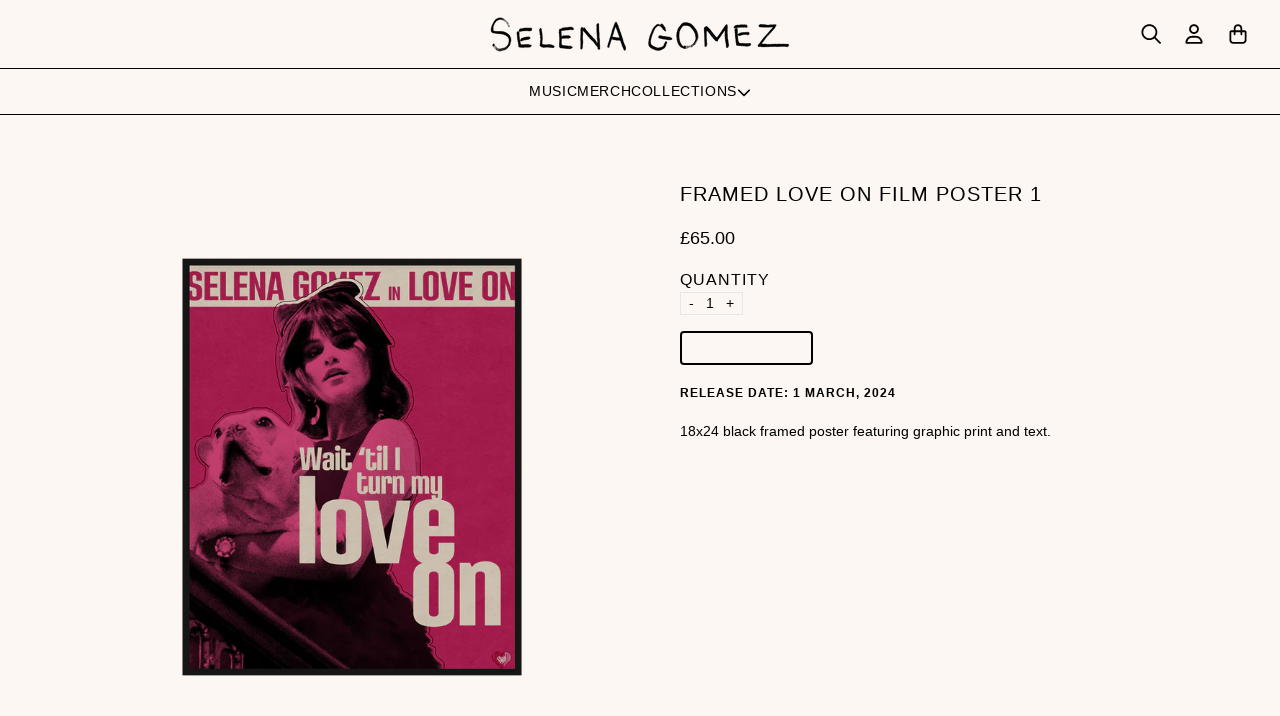

--- FILE ---
content_type: text/javascript
request_url: https://transcend-cdn.com/cm/c6e505ed-f92f-4346-bc56-eee226b0eb5d/ui.js
body_size: 98161
content:
// Copyright 2026 Transcend Inc. All Rights Reserved.
// Learn more at https://transcend.io/consent-management

// This file includes Jason Miller's MIT-licensed Preact library and Emotion team's MIT-licensed emotion library
// Preact license: https://github.com/preactjs/preact/blob/master/LICENSE
// emotion license: https://github.com/emotion-js/emotion/blob/main/LICENSE

self.transcend=Object.assign({readyQueue:[],ready(c){this.readyQueue.push(c)},showConsentManager(){this.ready((t)=>{t.showConsentManager()})},loadOptions:{"csp":"off","log":"warn error","telemetry":"on","backendSync":"off","telemetryEndpoint":"https://telemetry.transcend.io/collect","backendSyncEndpoint":"https://consent.transcend.io/sync","unknownRequestPolicy":"allow","syncEndpoint":"https://sync-transcend-cdn.com/consent-manager/c6e505ed-f92f-4346-bc56-eee226b0eb5d","prompt":"1","privacyPolicy":"https://privacy.umusic.com/uk/","regimePrecedence":"gdpr;cpra;japan;Unknown","consentManagerConfig":{"privacyPolicy":"https://privacy.umusic.com/uk/","theme":{"primaryColor":"#000000","fontColor":"#000000"},"initialViewStateByPrivacyRegime":{"gdpr":"AcceptOrRejectAllOrMoreChoices","cpra":"AcceptAllOrMoreChoices","japan":"AcceptAllOrMoreChoices","Unknown":"AcceptAllOrMoreChoices"}},"css":"https://transcend-cdn.com/cm/c6e505ed-f92f-4346-bc56-eee226b0eb5d/cm.css","messages":"https://transcend-cdn.com/cm/c6e505ed-f92f-4346-bc56-eee226b0eb5d/translations"}},self.transcend);(()=>{const allowedHosts=["umusic.co.uk","cdn.transcend.io","transcend-cdn.com","umg-wp.com","sandydennyofficial.com","francesmusic.com","underneathanothersky.com","gregoryporter.com","thelighthousefamily.co.uk","brits.co.uk","rollingstones.com","redeemrollingstones.com","therollingstonesturntable.com","thesoundofvinyl.com","vladimirashkenazy.com","westlife.com","cianducrot.com","markknopfler.com","oliviadeano.com","samuelmarino.com","iamdylanofficial.com","garybarlow.com","bru-c.com","giantrooks.shop","sabrinacarpenter.com","oliviarodrigouk.com","mercurykx.com","udiscovermusic.nl","icespicemusic.com","beastieboys.com","polydor.co.uk","theseekermusic.com","imaginedragonsmusic.com","thewantedmusic.com","orlandoweeks.co.uk","englishteacherband.com","brian-eno.net","celesteofficial.com","xo.store","gnrmerch.com","empireofthesunstore.com","chaoslabel.com","victorrayofficial.com","girlsaloud.com","justinbiebermusic.com","paulmccartney.com","yunchanlimofficial.com","scissorsisters.com","uk-umg.com","jamesblakemusic.com","abbeyroadartofrecording.com","katseye.world","christianliviolin.com","kaceymusgraves.com","johnlennon.com","subfocus.com","inflames.com","wargasm.online","spinnup.com","solarinstitute.co.nz","audiomovers.com","shaniatwain.com","pavarottiofficial.com","wetlegband.com","kaeto.net","eminorthrecords.com","ladygaga.com","bts-official.uk","ollyalexander.co.uk","lucydacus.store","highcontrastofficial.com","jessieware.com","nts.live","sexpistolsofficial.com","universalmusicrecordings.com","dukedumont.com","yungbludstore.com","abbeyroadmusicphotographyawards.com","bleachersmusic.com","reneerapp.com","clavish.co.uk","shoplanadelrey.com","abbeyroad.com","amywinehouse.com","stone.band","rsno9.co.uk","elliegoulding.com","potterpayper.com","joyanon.com","jamiroquai.com","michaelandmichellemusic.com","bulletformyvalentine.com","lewiscapaldi.com","udiscovermusic.ca","betweentwobooks.co.uk","paulweller.com","iamduffy.com","mumfordandsons.com","calumscott.com","deccaclassics.com","recordstore.co.uk","morganwallen.com","kipmoore.net","marcusmumford.com","niaarchives.com","jheneaiko.com","heyrolemodel.com","remiwolf.com","spandauballetstore.com","qotsa.com","glassanimals.com","hollyhumberstone.com","thespicegirls.com","jonasblue.com","umusicpub.com","lola-young.com","sportsteamband.com","chaseandstatus.co.uk","divorcehq.co.uk","ebtg.com","maggierogers.com","totpmusic.com","beckyhill.com","billiemarten.com","tomodell.com","peakyblinders.shop","publicenemy.clothing","sekoumusic.co.uk","bobmarley.com","theoozes.com","mhuncho.co.uk","bonjovi.com","virginmusic.co.uk","frenchthekid.com","samfender.com","babyqueen.world","theebillyporter.com","metallicalogogenerator.com","snowpatrol.com","jazminbean.net","ronniewood.com","heisrema.com","kendricklamar.com","underworldlive.com","cantonasingseric.store","arianagrande.com","lanadelrey.com","yardactors.com","destroylonely.net","unknownt.com","inhaler.band","jamesbay.com","capitolrecords.co.uk","jordanrakei.com","benhowardmusic.co.uk","batforlashes.com","nellyfurtado.com","mikinunez.com","nowmusic.com","mabelofficial.com","isatakannehmason.com","electriccallboy.com","candlelightrecords.co.uk","emirecords.com","slimdustymusic.com.au","stephensanchezofficial.com","bandaidtrust.co.uk","thejamofficial.com","dblockeurope.com","kimpetras.com","wearegoodneighbours.com","xboygeniusx.com","riccardochailly.com","sebastianschub.com","lianaflores.com","thewho.com","guygarvey.com","kasabian.co.uk","thehorrors.co.uk","queenrocktour.com","jamiewoon.com","el-mean.com","amaiaromeroarbizu.com","officialmo.com","laurendaigle.com","confidenceman.com.au","kreptandkonan.com","livingstonofficial.com","thelastdinnerparty.co.uk","janinejansen.com","bustamanteoficial.com","umc-music.com","chinchilla-official.com","malakaiofficial.com","dustyspringfieldofficial.com","gorgoncity.com","umusic.ie","idlesband.com","dermotkennedy.com","blackpinkmusic.com","highlysuspect.net","yourfavebandfizz.com","therollingstonesshop.co.uk","sclub7.co.uk","avrillavigne.com","lindaperryfilm.com","aurora-music.com","thepolice.com","beneemusic.com","islandrecords.co.uk","n-dubz.com","florenceandthemachine.net","sglewismusic.com","shopkissonline.com","kawalaofficial.com","kuruptfm.com","loylecarner.com","brckhmptn.com","rorygallagher.com","yomika.com","thinlizzyofficial.com","aimeemusicofficial.com","zoewees.com","samtompkins.com","garykemp.com","samsmithworld.com","manuelcarrasco.es","emi.com","keanemusic.com","kidcudi.com","alfredbrendel.com","taylorswift.com","meduzamusic.net","coheedandcambria.com","universalmusicondemand.com","queenadamlambertlive.com","mysteryjets.com","mallgrab.world","jaxjones.co.uk","ronankeating.com","beltersonly.ie","flolikethis.com","thewarondrugs.net","inxs.com","michaelkiwanuka.com","elbow.co.uk","the1975.com","imeldamay.co.uk","aerosmith.com","realpopsmoke.com","thecure.com","freddiedetommaso.com","emiarchivetrust.org","musiccan.co.uk","machinegunkelly.com","dameshirleybassey.world","sarahkinsleymusic.com","niallhoran.com","contentwithsilence.com","theverveband.com","abbasite.com","lemoncelloireland.com","sting.com","universalmusic.fi","queeniofficial.com","shopkaliuchis.com","songsofalost.world","jazzyofficial.world","maemuller.com","caitybaser.com","dovesofficial.com","nickiminajofficial.com","oxnmusic.com","stephanmoccio.com","ifitaintstiff.com","davidkushnermusic.com","positivarecords.com","mediumbuildmusic.com","selfesteem.love","2pac.com","tameimpalastore.com","fictionrecords.co.uk","davidsylvian.com","jamie-t.com","postmalone.com","calumbowie.com","gracieabrams.com","liampayneofficial.com","antoniojose.es","mikeoldfieldofficial.com","wearedelasoul.com","blink182merch.com","pilofficial.com","fortheculturists.com","laurenmayberry.co.uk","findingfletcher.com","billieeilish.com","sydbarrettfilm.com","shekukannehmason.com","jamiecullum.com","virginmusic.com","demilovato.com","itsthedare.com","virginmusic.jp","universalmusic.com","catfishandthebottlemen.com","thechemicalbrothers.com","udiscovermusic.jp","stormzy.com","ettamarcus.com","thisissigrid.com","bluenote.com","antoniorozco.com","hyperion-streaming.co.uk","amieblu.com","oliviarodrigo.com","inzayn.com","mercurystudios.co","bellahmae.com","lisedavidsen.com","mileskane.com","thebeatles.com","stereophonics.com","takethat.com","thebigmoon.co.uk","selenagomez.com","jpcoopermusic.com","metroboominshop.com","mozart225.com","sanssoucismusic.com","gretavanfleet.com","montypythononlinestore.com","elviscostello.com","eminem.com","finneasofficial.com","rileygreenmusic.com","bastillebastille.com","thelathums.com","katyperry.com","udiscovermusic.com","kttunstall.com","0207defjam.com","musicstation.be","massiveattack.co.uk","queenonlinestore.com","deanlewismusic.com","umusic-online.com","elarrebato.es","aquaofficial.com","21savage.com","hardlifemusic.co.uk","stromae.store","defleppard.com","themaccabees.co.uk","d4vd.io","nin.com","cherylofficial.com","conangray.com","jessglynne.co.uk","lorde.store","hozier.com","jamiewebstermusic.com","laurenspencersmith.com","keshimusic.com","deccapublishing.com","troyesivanuk.store","corneroftheinternet.com","clavishofficial.com","umg-wp-dev.com","victorray.co.uk","abycoulibaly.virginmusic.co.uk","stage-umg-uk-wp.com","umg-uk-wp.com","dev-umg-uk-wp.com","1812cannon.com","1971theyearthatmusicchangedeverything.com","220kid.co.uk","3smokeofficial.com","a1xj1.com","adekunlegold.com","adifferentkindofhuman.com","aionwell.co.uk","ambermarkart.com","andybrownofficial.com","andyburrows.co.uk","anotherlife.homes","anyma.shop","arrdee.com","artschoolgirlfriend.co.uk","artwithaurora.com","arzthe1st.com","bandokay.uk","bennyanderssonband.co.uk","bigniche.co.uk","bigsexypizza.com","billyporter.com","blink182.com","bluenotereimagined.com","boywithukemusic.com","bradleymarshallofficial.com","breerunwaymusic.com","bshp.co","bubble-love.co.uk","buckleyandbutler.com","calumhood.com","camilacabello.com","candeypaulo.com","carlypearce.com","carlyraemusic.com","carrieunderwoodofficial.com","catstevens.com","chillijesson.com","christymusic.co.uk","citymorgueofficial.com","classicsandjazz.co.uk","claudiavalentinamusic.com","codebeautify.org","codehs.me","colinthackery.co.uk","crawlersofficial.com","cynthiaerivo.com","cypresshillroyalalberthall.com","cyranoecard.com","daisy-brain.com","damianlewismusic.com","dancepartyworld.com","danewage.co.uk","danielblume.com","datwaydatway.com","davidlloydplaylist.com","debbieofficial.com","decca.com","decca90.com","deccaluxe.com","declanjdonovan.com","defjam.co.uk","deramrecords.com","diamondstarhalos.com","diggad.co.uk","diyhandbook.co.uk","donaeoofficial.com","dontgetangrywithme.com","dontgiveuponmefamilytree.com","dontletaistealourmusic.com","doomdays.house","dreamboatsandpetticoats.com","drugstoreromeos.co.uk","dukeboara.com","einaudielements.com","elancatrinparry.com","elestee.com","ellauro.com","elliedixonmusic.com","eltonjohn.com","eltonvspnau.com","emimusicsoundfoundation.org","everythingjazz.com","eyelarmusic.co.uk","felixthe1st.co.uk","firstbigweekend.com","forthope.co","fourwordhouse.com","fredounfinishedbusiness.com","tumblr.com","fuckinsincere.com","gaslightanthem.co.uk","gekoofficial.co.uk","georgeohanlonofficial.com","georgiaku.com","georgiatwinn.com","ghostface600.com","gigiperezmusic.com","glaivemusic.com","glokmusic.com","greenteapeng.net","gtm-msr.appspot.com","gunsnrosesappetite.com","guysigsworth.co.uk","hackneydiamonds.com","haimtheband.com","harlee-music.com","hazeyofficial.com","helloskepta.co.uk","highlyymusic.com","holyglobalenterprises.com","hopefcofficial.com","hopetala.com","houseofcarmen.net","houseofshy.com","islanddance.co.uk","islandrecords.be","islandsongs.is","ivoriandoll.uk","jackherermusic.com","jacobalon.co.uk","javeon.co.uk","jayoagain.com","jazzy.ie","jefflynneselo.com","jeremyloops.com","jeremyzuckermusic.com","jessiereyez.com","jettaplanet.com","jimicharlesmoody.com","joelsunny.com","joeturner.net","johnnewman.co.uk","johnnycashsongwriter.com","jonasbrothers.com","josieproto.co.uk","k-trap.co.uk","kaetempest.com","kencarson.xyz","kevinabstract.co","kingpush.com","ladygaga.co.uk","lanadelrey.eu","lauranhibberd.com","leonthomas.com","letitbleed50.com","lg105.co.uk","lifesizeteddy.com","lilylyonsmusic.com","lionelrichietuskegee.co.uk","lionelrichietuskegee.com","listentolew.is","littlegreencars.com","liveplaylist.direstraits.com","llcoolj.com","lostgirlmusic.com","lostsongsofstkilda.com","m1llionz.co","maestephens.com","mafromusic.com","mapofmarley.com","marikahackman.com","marnzmalone.com","maroon5.com","masonmaynard.co.uk","matteobocelli.it","maxpope.com","maxrichtermusic.com","mayadelilah.com","meltyourselfdown.com","memories.amywinehouse.com","mercuryclassicssoundtrack.com","metallicatshirtday.com","mightbechrissi.com","mindshower.ai","miraamay.co.uk","misslafamiliaofficial.com","mitchsanders.co.uk","mixlist.com","mksofficial.co.uk","montellfish.shop","moodybluesboxset.com","muireannbradley.co.uk","musicsoundfoundation.com","mutyakeishasiobhan.co.uk","mwayofficial.com","nadinemusic.co.uk","nashvillegreatesthits.co.uk","navosmusic.com","niamhbury.com","niasmith.xyz","ninoslg.com","noahkahan.com","notionmusic.world","nowmusicadventcalendar.com","nsync.com","olafurarnaldsimprovisation.com","onairapp.co.uk","oneloveauction.com","onlysayyouloveme.com","oviemusicofficial.com","parachute.dance","paulsimon.tv","pavarotti10.com","peoplearedifferent.co.uk","pictureparlour.co.uk","plasticonoband.com","playboicarti.com","poppyajudha.co.uk","porksoda.co.uk","pumarosamusic.com","queenofficialapp.com","queenonairradio.com","ravescience.co.uk","ravescience.com","ray-laurel.com","realbackinstyle.com","rebeccagarton.co.uk","rebel-labs.tv","rebelgirlssongs.com","remiwolfsoundpoll.com","rhyslewisofficial.com","rikaofficial.com","robgrantmusic.com","roro-music.com","sandrayati.com","scottvanwinden.com","section101.com","seebmusic.com","sekoumusic.com","sglewismusic.co.uk","shanecodd.ie","shareforatrack.com","sharnabass.com","shawnmendesofficial.com","shoplilwayne.com","sigmahq.com","sjofb.co.uk","skrapz.co.uk","skylarsanyal.com","sodastate.com","softrockforever.com","solomongrey.net","soltiring.com","somekindofpeace.com","songtrip.co.uk","spectrum-music.co.uk","squarespace.com","srbrixton.com","staronemusic.com","stayfleegetlizzy.co","stefflondonofficial.com","stonesnofilter.co.uk","swiftrailway.com","talktokillo.com","talztoolly.com","tendai.world","thebluenotebooks.com","thediztortion.com","thedreadedpill.com","theearthorchestra.com","thejoshuatree.com","thelibertinesfanzine.com","thelocket.co.uk","theofficial303.com","thepianomanatchristmas.com","thepiercesmusic.co.uk","thesaturdays.co.uk","thetrenchcoatmuseum.com","thevampswildheart.com","thewhotommyscreening.co.uk","this-life-deluxe.com","thisisnero.com","thisisyarden.com","tinyboost.co.uk","tomeverettmusic.com","tompriorofficial.co.uk","toniaaa.com","toothlessband.com","tstewart.net","u2.redeem-now.co.uk","u2ieliveinparissuperdeluxe.u2.com","ukboutique.celinedion.com","ultimatepopstars.com","umusicadventcalendar.com","umusicecard.com","venomousrat.com","vibbar.co","vintageremix.co.uk","virtuosoclassics.com","vivaldiseasons.com","vvbrownstore.com","wearepalace.com","weekofthewaltz.com","weissintune.com","wethebeststore.com","whatcamebefore.net","whytekofficial.com","wilkojohnsonblowyourmind.com","wretch32.com","wugd.co.uk","yakband.co.uk","yourpostmalonename.com","yoursleepstation.com","yourtownxam.com","yuqt.uk","zacsamuelmusic.com","myshopify.com","lmayland.com","hardyofficial.com","deathrowrecords.com","charliejeer.com","haimofficial.com","alessirosemusic.com","shopuk.illenium","shopuk.jehnnybeth","jehnnybeth.com","illenium.com","pause.studio","royelotis.com","wearethefavors.com","richardashcroft.com","olafurarnalds.com","shopkarolg.com","mimiwebb.com","dodie.co","kilimanjaromusic.com","umgapps.com","beabadoobee.com","universalmusicforcreators.com","thecranberries.com","langlangofficial.com","sammyvirji.co.uk","itsvirjiisntit.com","onlythepoetsstore.com","cranberries.com","vvhp.net","spinaltap.com","thetwolipsofficial.com","grandnationaltour.com","muireannbradley.ie","halsey.com","jordandavisofficial.com","kpopdemonhuntersmusic.com","visitbadlands.com","loversskit.com","silvergore.com","rosegraymusic.com","heyitsaura.com","metallica.com","devilwearspradamusical.com","fletchrfletchr.com","adawning.net","vghnmusic.com","shut-ur-mouth.com","issacfrankmusic.com","martiperramon.co.uk","xoofficial.co.uk","dugworld.com","ctrlldn.co.uk","owensaward.com","jamesemmanuel.co.uk","rebellabs-umusic.co.uk","umgnews.co.uk","unxt.com","soundsofluxe.com","ifuwatchthisustink.net","sagafaye.com","sagafaye.co.uk","reversalrecords.com","officialsiennaspiro.com","frankiegoestohollywood.com","frankie-say.com","santandave.com","jessiejofficial.com","frankiesayofficial.com","treasuredata.com","louis-tomlinson.com","backtothebeginning.com","fontana.com","5sos.com","thebalanassisters.com","seantrelford.com","ptvmerch.uk","ptvmerch.co.uk","deaddadsclubofficial.com","westsidecowboy.com","jacobalon.scot","socialdistortion.store","flystr8.com","fontana-records.com","rihanna.ukstore","rihanna.store","nathanevansofficial.com","nathanevans-x-saintphnxband.com","adelaxo.com","december10.com","haveyouseenthisbear.com","thewarningband.com","tomora.com","flystr8.co.uk","jaelwena.com","theblackcrowes.com","cruzbeckham.co.uk","girlgroup.com","thisisgirlgroup.store","adventurerecordings.co.uk","thekooks.com","laroux.com","deyyess.com","laroux.co.uk","the-cure.world"];(()=>{
"use strict";(()=>{"use strict";var xa=Object.create,wt=Object.defineProperty,Ua=Object.defineProperties,Ha=Object.getOwnPropertyDescriptor,Va=Object.getOwnPropertyDescriptors,Ga=Object.getOwnPropertyNames,pn=Object.getOwnPropertySymbols,Ka=Object.getPrototypeOf,dn=Object.prototype.hasOwnProperty,Wa=Object.prototype.propertyIsEnumerable,gn=(e,t,r)=>t in e?wt(e,t,{enumerable:!0,configurable:!0,writable:!0,value:r}):e[t]=r,ie=(e,t)=>{for(var r in t||(t={}))dn.call(t,r)&&gn(e,r,t[r]);if(pn)for(var r of pn(t))Wa.call(t,r)&&gn(e,r,t[r]);return e},Je=(e,t)=>Ua(e,Va(t)),_r=(e,t)=>()=>(e&&(t=e(e=0)),t),N=(e,t)=>()=>(t||e((t={exports:{}}).exports,t),t.exports),br=(e,t)=>{for(var r in t)wt(e,r,{get:t[r],enumerable:!0})},hn=(e,t,r,o)=>{if(t&&typeof t=="object"||typeof t=="function")for(let n of Ga(t))!dn.call(e,n)&&n!==r&&wt(e,n,{get:()=>t[n],enumerable:!(o=Ha(t,n))||o.enumerable});return e},be=(e,t,r)=>(r=e!=null?xa(Ka(e)):{},hn(t||!e||!e.__esModule?wt(r,"default",{value:e,enumerable:!0}):r,e)),Ce=e=>hn(wt({},"__esModule",{value:!0}),e),mn={};br(mn,{Component:()=>Ft,Fragment:()=>Et,cloneElement:()=>Xa,createContext:()=>wn,createElement:()=>E,createRef:()=>$a,h:()=>E,hydrate:()=>Mn,isValidElement:()=>Fn,options:()=>fe,render:()=>Or,toChildArray:()=>En});function at(e,t){for(var r in t)e[r]=t[r];return e}function vn(e){var t=e.parentNode;t&&t.removeChild(e)}function E(e,t,r){var o,n,a,i={};for(a in t)a=="key"?o=t[a]:a=="ref"?n=t[a]:i[a]=t[a];if(arguments.length>2&&(i.children=arguments.length>3?Nt.call(arguments,2):r),typeof e=="function"&&e.defaultProps!=null)for(a in e.defaultProps)i[a]===void 0&&(i[a]=e.defaultProps[a]);return It(e,i,o,n,null)}function It(e,t,r,o,n){var a={type:e,props:t,key:r,ref:o,__k:null,__:null,__b:0,__e:null,__d:void 0,__c:null,__h:null,constructor:void 0,__v:n==null?++In:n};return fe.vnode!=null&&fe.vnode(a),a}function $a(){return{current:null}}function Et(e){return e.children}function Ft(e,t){this.props=e,this.context=t}function St(e,t){if(t==null)return e.__?St(e.__,e.__.__k.indexOf(e)+1):null;for(var r;t<e.__k.length;t++)if((r=e.__k[t])!=null&&r.__e!=null)return r.__e;return typeof e.type=="function"?St(e):null}function yn(e){var t,r;if((e=e.__)!=null&&e.__c!=null){for(e.__e=e.__c.base=null,t=0;t<e.__k.length;t++)if((r=e.__k[t])!=null&&r.__e!=null){e.__e=e.__c.base=r.__e;break}return yn(e)}}function Er(e){(!e.__d&&(e.__d=!0)&&Rt.push(e)&&!Yt.__r++||Rn!==fe.debounceRendering)&&((Rn=fe.debounceRendering)||Nn)(Yt)}function Yt(){for(var e;Yt.__r=Rt.length;)e=Rt.sort(function(t,r){return t.__v.__b-r.__v.__b}),Rt=[],e.some(function(t){var r,o,n,a,i,u;t.__d&&(i=(a=(r=t).__v).__e,(u=r.__P)&&(o=[],(n=at({},a)).__v=a.__v+1,Sr(u,a,n,r.__n,u.ownerSVGElement!==void 0,a.__h!=null?[i]:null,o,i==null?St(a):i,a.__h),Pn(o,a),a.__e!=i&&yn(a)))})}function _n(e,t,r,o,n,a,i,u,l,c){var s,g,f,p,h,v,y,m=o&&o.__k||Cr,S=m.length;for(r.__k=[],s=0;s<t.length;s++)if((p=r.__k[s]=(p=t[s])==null||typeof p=="boolean"?null:typeof p=="string"||typeof p=="number"||typeof p=="bigint"?It(null,p,null,null,p):Array.isArray(p)?It(Et,{children:p},null,null,null):p.__b>0?It(p.type,p.props,p.key,null,p.__v):p)!=null){if(p.__=r,p.__b=r.__b+1,(f=m[s])===null||f&&p.key==f.key&&p.type===f.type)m[s]=void 0;else for(g=0;g<S;g++){if((f=m[g])&&p.key==f.key&&p.type===f.type){m[g]=void 0;break}f=null}Sr(e,p,f=f||Lt,n,a,i,u,l,c),h=p.__e,(g=p.ref)&&f.ref!=g&&(y||(y=[]),f.ref&&y.push(f.ref,null,p),y.push(g,p.__c||h,p)),h!=null?(v==null&&(v=h),typeof p.type=="function"&&p.__k!=null&&p.__k===f.__k?p.__d=l=bn(p,l,e):l=Sn(e,p,f,m,h,l),c||r.type!=="option"?typeof r.type=="function"&&(r.__d=l):e.value=""):l&&f.__e==l&&l.parentNode!=e&&(l=St(f))}for(r.__e=v,s=S;s--;)m[s]!=null&&(typeof r.type=="function"&&m[s].__e!=null&&m[s].__e==r.__d&&(r.__d=St(o,s+1)),Dn(m[s],m[s]));if(y)for(s=0;s<y.length;s++)An(y[s],y[++s],y[++s])}function bn(e,t,r){var o,n;for(o=0;o<e.__k.length;o++)(n=e.__k[o])&&(n.__=e,t=typeof n.type=="function"?bn(n,t,r):Sn(r,n,n,e.__k,n.__e,t));return t}function En(e,t){return t=t||[],e==null||typeof e=="boolean"||(Array.isArray(e)?e.some(function(r){En(r,t)}):t.push(e)),t}function Sn(e,t,r,o,n,a){var i,u,l;if(t.__d!==void 0)i=t.__d,t.__d=void 0;else if(r==null||n!=a||n.parentNode==null)e:if(a==null||a.parentNode!==e)e.appendChild(n),i=null;else{for(u=a,l=0;(u=u.nextSibling)&&l<o.length;l+=2)if(u==n)break e;e.insertBefore(n,a),i=a}return i!==void 0?i:n.nextSibling}function Za(e,t,r,o,n){var a;for(a in r)a==="children"||a==="key"||a in t||zt(e,a,null,r[a],o);for(a in t)n&&typeof t[a]!="function"||a==="children"||a==="key"||a==="value"||a==="checked"||r[a]===t[a]||zt(e,a,t[a],r[a],o)}function On(e,t,r){t[0]==="-"?e.setProperty(t,r):e[t]=r==null?"":typeof r!="number"||Bn.test(t)?r:r+"px"}function zt(e,t,r,o,n){var a;e:if(t==="style")if(typeof r=="string")e.style.cssText=r;else{if(typeof o=="string"&&(e.style.cssText=o=""),o)for(t in o)r&&t in r||On(e.style,t,"");if(r)for(t in r)o&&r[t]===o[t]||On(e.style,t,r[t])}else if(t[0]==="o"&&t[1]==="n")a=t!==(t=t.replace(/Capture$/,"")),t=t.toLowerCase()in e?t.toLowerCase().slice(2):t.slice(2),e.l||(e.l={}),e.l[t+a]=r,r?o||e.addEventListener(t,a?Tn:Cn,a):e.removeEventListener(t,a?Tn:Cn,a);else if(t!=="dangerouslySetInnerHTML"){if(n)t=t.replace(/xlink[H:h]/,"h").replace(/sName$/,"s");else if(t!=="href"&&t!=="list"&&t!=="form"&&t!=="tabIndex"&&t!=="download"&&t in e)try{e[t]=r==null?"":r;break e}catch(i){}typeof r=="function"||(r!=null&&(r!==!1||t[0]==="a"&&t[1]==="r")?e.setAttribute(t,r):e.removeAttribute(t))}}function Cn(e){this.l[e.type+!1](fe.event?fe.event(e):e)}function Tn(e){this.l[e.type+!0](fe.event?fe.event(e):e)}function Sr(e,t,r,o,n,a,i,u,l){var c,s,g,f,p,h,v,y,m,S,b,P=t.type;if(t.constructor!==void 0)return null;r.__h!=null&&(l=r.__h,u=t.__e=r.__e,t.__h=null,a=[u]),(c=fe.__b)&&c(t);try{e:if(typeof P=="function"){if(y=t.props,m=(c=P.contextType)&&o[c.__c],S=c?m?m.props.value:c.__:o,r.__c?v=(s=t.__c=r.__c).__=s.__E:("prototype"in P&&P.prototype.render?t.__c=s=new P(y,S):(t.__c=s=new Ft(y,S),s.constructor=P,s.render=za),m&&m.sub(s),s.props=y,s.state||(s.state={}),s.context=S,s.__n=o,g=s.__d=!0,s.__h=[]),s.__s==null&&(s.__s=s.state),P.getDerivedStateFromProps!=null&&(s.__s==s.state&&(s.__s=at({},s.__s)),at(s.__s,P.getDerivedStateFromProps(y,s.__s))),f=s.props,p=s.state,g)P.getDerivedStateFromProps==null&&s.componentWillMount!=null&&s.componentWillMount(),s.componentDidMount!=null&&s.__h.push(s.componentDidMount);else{if(P.getDerivedStateFromProps==null&&y!==f&&s.componentWillReceiveProps!=null&&s.componentWillReceiveProps(y,S),!s.__e&&s.shouldComponentUpdate!=null&&s.shouldComponentUpdate(y,s.__s,S)===!1||t.__v===r.__v){s.props=y,s.state=s.__s,t.__v!==r.__v&&(s.__d=!1),s.__v=t,t.__e=r.__e,t.__k=r.__k,t.__k.forEach(function(F){F&&(F.__=t)}),s.__h.length&&i.push(s);break e}s.componentWillUpdate!=null&&s.componentWillUpdate(y,s.__s,S),s.componentDidUpdate!=null&&s.__h.push(function(){s.componentDidUpdate(f,p,h)})}s.context=S,s.props=y,s.state=s.__s,(c=fe.__r)&&c(t),s.__d=!1,s.__v=t,s.__P=e,c=s.render(s.props,s.state,s.context),s.state=s.__s,s.getChildContext!=null&&(o=at(at({},o),s.getChildContext())),g||s.getSnapshotBeforeUpdate==null||(h=s.getSnapshotBeforeUpdate(f,p)),b=c!=null&&c.type===Et&&c.key==null?c.props.children:c,_n(e,Array.isArray(b)?b:[b],t,r,o,n,a,i,u,l),s.base=t.__e,t.__h=null,s.__h.length&&i.push(s),v&&(s.__E=s.__=null),s.__e=!1}else a==null&&t.__v===r.__v?(t.__k=r.__k,t.__e=r.__e):t.__e=Ya(r.__e,t,r,o,n,a,i,l);(c=fe.diffed)&&c(t)}catch(F){t.__v=null,(l||a!=null)&&(t.__e=u,t.__h=!!l,a[a.indexOf(u)]=null),fe.__e(F,t,r)}}function Pn(e,t){fe.__c&&fe.__c(t,e),e.some(function(r){try{e=r.__h,r.__h=[],e.some(function(o){o.call(r)})}catch(o){fe.__e(o,r.__v)}})}function Ya(e,t,r,o,n,a,i,u){var l,c,s,g=r.props,f=t.props,p=t.type,h=0;if(p==="svg"&&(n=!0),a!=null){for(;h<a.length;h++)if((l=a[h])&&(l===e||(p?l.localName==p:l.nodeType==3))){e=l,a[h]=null;break}}if(e==null){if(p===null)return document.createTextNode(f);e=n?document.createElementNS("http://www.w3.org/2000/svg",p):document.createElement(p,f.is&&f),a=null,u=!1}if(p===null)g===f||u&&e.data===f||(e.data=f);else{if(a=a&&Nt.call(e.childNodes),c=(g=r.props||Lt).dangerouslySetInnerHTML,s=f.dangerouslySetInnerHTML,!u){if(a!=null)for(g={},h=0;h<e.attributes.length;h++)g[e.attributes[h].name]=e.attributes[h].value;(s||c)&&(s&&(c&&s.__html==c.__html||s.__html===e.innerHTML)||(e.innerHTML=s&&s.__html||""))}if(Za(e,f,g,n,u),s)t.__k=[];else if(h=t.props.children,_n(e,Array.isArray(h)?h:[h],t,r,o,n&&p!=="foreignObject",a,i,a?a[0]:r.__k&&St(r,0),u),a!=null)for(h=a.length;h--;)a[h]!=null&&vn(a[h]);u||("value"in f&&(h=f.value)!==void 0&&(h!==e.value||p==="progress"&&!h)&&zt(e,"value",h,g.value,!1),"checked"in f&&(h=f.checked)!==void 0&&h!==e.checked&&zt(e,"checked",h,g.checked,!1))}return e}function An(e,t,r){try{typeof e=="function"?e(t):e.current=t}catch(o){fe.__e(o,r)}}function Dn(e,t,r){var o,n;if(fe.unmount&&fe.unmount(e),(o=e.ref)&&(o.current&&o.current!==e.__e||An(o,null,t)),(o=e.__c)!=null){if(o.componentWillUnmount)try{o.componentWillUnmount()}catch(a){fe.__e(a,t)}o.base=o.__P=null}if(o=e.__k)for(n=0;n<o.length;n++)o[n]&&Dn(o[n],t,typeof e.type!="function");r||e.__e==null||vn(e.__e),e.__e=e.__d=void 0}function za(e,t,r){return this.constructor(e,r)}function Or(e,t,r){var o,n,a;fe.__&&fe.__(e,t),n=(o=typeof r=="function")?null:r&&r.__k||t.__k,a=[],Sr(t,e=(!o&&r||t).__k=E(Et,null,[e]),n||Lt,Lt,t.ownerSVGElement!==void 0,!o&&r?[r]:n?null:t.firstChild?Nt.call(t.childNodes):null,a,!o&&r?r:n?n.__e:t.firstChild,o),Pn(a,e)}function Mn(e,t){Or(e,t,Mn)}function Xa(e,t,r){var o,n,a,i=at({},e.props);for(a in t)a=="key"?o=t[a]:a=="ref"?n=t[a]:i[a]=t[a];return arguments.length>2&&(i.children=arguments.length>3?Nt.call(arguments,2):r),It(e.type,i,o||e.key,n||e.ref,null)}function wn(e,t){var r={__c:t="__cC"+Ln++,__:e,Consumer:function(o,n){return o.children(n)},Provider:function(o){var n,a;return this.getChildContext||(n=[],(a={})[t]=this,this.getChildContext=function(){return a},this.shouldComponentUpdate=function(i){this.props.value!==i.value&&n.some(Er)},this.sub=function(i){n.push(i);var u=i.componentWillUnmount;i.componentWillUnmount=function(){n.splice(n.indexOf(i),1),u&&u.call(i)}}),o.children}};return r.Provider.__=r.Consumer.contextType=r}var Nt,fe,In,Fn,Rt,Nn,Rn,Ln,Lt,Cr,Bn,ve=_r(()=>{Lt={},Cr=[],Bn=/acit|ex(?:s|g|n|p|$)|rph|grid|ows|mnc|ntw|ine[ch]|zoo|^ord|itera/i,Nt=Cr.slice,fe={__e:function(e,t){for(var r,o,n;t=t.__;)if((r=t.__c)&&!r.__)try{if((o=r.constructor)&&o.getDerivedStateFromError!=null&&(r.setState(o.getDerivedStateFromError(e)),n=r.__d),r.componentDidCatch!=null&&(r.componentDidCatch(e),n=r.__d),n)return r.__E=r}catch(a){e=a}throw e}},In=0,Fn=function(e){return e!=null&&e.constructor===void 0},Ft.prototype.setState=function(e,t){var r;r=this.__s!=null&&this.__s!==this.state?this.__s:this.__s=at({},this.state),typeof e=="function"&&(e=e(at({},r),this.props)),e&&at(r,e),e!=null&&this.__v&&(t&&this.__h.push(t),Er(this))},Ft.prototype.forceUpdate=function(e){this.__v&&(this.__e=!0,e&&this.__h.push(e),Er(this))},Ft.prototype.render=Et,Rt=[],Nn=typeof Promise=="function"?Promise.prototype.then.bind(Promise.resolve()):setTimeout,Yt.__r=0,Ln=0}),Te={};br(Te,{__addDisposableResource:()=>ni,__assign:()=>Bt,__asyncDelegator:()=>zn,__asyncGenerator:()=>Yn,__asyncValues:()=>Xn,__await:()=>Ot,__awaiter:()=>Vn,__classPrivateFieldGet:()=>ei,__classPrivateFieldIn:()=>ri,__classPrivateFieldSet:()=>ti,__createBinding:()=>kt,__decorate:()=>xn,__disposeResources:()=>ii,__esDecorate:()=>Ja,__exportStar:()=>Kn,__extends:()=>kn,__generator:()=>Gn,__importDefault:()=>Qn,__importStar:()=>qn,__makeTemplateObject:()=>Jn,__metadata:()=>Hn,__param:()=>Un,__propKey:()=>Qa,__read:()=>Tr,__rest:()=>jn,__runInitializers:()=>qa,__setFunctionName:()=>eo,__spread:()=>Wn,__spreadArray:()=>Zn,__spreadArrays:()=>$n,__values:()=>Xt,default:()=>ui});function kn(e,t){if(typeof t!="function"&&t!==null)throw new TypeError("Class extends value "+String(t)+" is not a constructor or null");Jt(e,t);function r(){this.constructor=e}e.prototype=t===null?Object.create(t):(r.prototype=t.prototype,new r)}function jn(e,t){var r={};for(var o in e)Object.prototype.hasOwnProperty.call(e,o)&&t.indexOf(o)<0&&(r[o]=e[o]);if(e!=null&&typeof Object.getOwnPropertySymbols=="function")for(var n=0,o=Object.getOwnPropertySymbols(e);n<o.length;n++)t.indexOf(o[n])<0&&Object.prototype.propertyIsEnumerable.call(e,o[n])&&(r[o[n]]=e[o[n]]);return r}function xn(e,t,r,o){var n=arguments.length,a=n<3?t:o===null?o=Object.getOwnPropertyDescriptor(t,r):o,i;if(typeof Reflect=="object"&&typeof Reflect.decorate=="function")a=Reflect.decorate(e,t,r,o);else for(var u=e.length-1;u>=0;u--)(i=e[u])&&(a=(n<3?i(a):n>3?i(t,r,a):i(t,r))||a);return n>3&&a&&Object.defineProperty(t,r,a),a}function Un(e,t){return function(r,o){t(r,o,e)}}function Ja(e,t,r,o,n,a){function i(m){if(m!==void 0&&typeof m!="function")throw new TypeError("Function expected");return m}for(var u=o.kind,l=u==="getter"?"get":u==="setter"?"set":"value",c=!t&&e?o.static?e:e.prototype:null,s=t||(c?Object.getOwnPropertyDescriptor(c,o.name):{}),g,f=!1,p=r.length-1;p>=0;p--){var h={};for(var v in o)h[v]=v==="access"?{}:o[v];for(var v in o.access)h.access[v]=o.access[v];h.addInitializer=function(m){if(f)throw new TypeError("Cannot add initializers after decoration has completed");a.push(i(m||null))};var y=(0,r[p])(u==="accessor"?{get:s.get,set:s.set}:s[l],h);if(u==="accessor"){if(y===void 0)continue;if(y===null||typeof y!="object")throw new TypeError("Object expected");(g=i(y.get))&&(s.get=g),(g=i(y.set))&&(s.set=g),(g=i(y.init))&&n.unshift(g)}else(g=i(y))&&(u==="field"?n.unshift(g):s[l]=g)}c&&Object.defineProperty(c,o.name,s),f=!0}function qa(e,t,r){for(var o=arguments.length>2,n=0;n<t.length;n++)r=o?t[n].call(e,r):t[n].call(e);return o?r:void 0}function Qa(e){return typeof e=="symbol"?e:"".concat(e)}function eo(e,t,r){return typeof t=="symbol"&&(t=t.description?"[".concat(t.description,"]"):""),Object.defineProperty(e,"name",{configurable:!0,value:r?"".concat(r," ",t):t})}function Hn(e,t){if(typeof Reflect=="object"&&typeof Reflect.metadata=="function")return Reflect.metadata(e,t)}function Vn(e,t,r,o){function n(a){return a instanceof r?a:new r(function(i){i(a)})}return new(r||(r=Promise))(function(a,i){function u(s){try{c(o.next(s))}catch(g){i(g)}}function l(s){try{c(o.throw(s))}catch(g){i(g)}}function c(s){s.done?a(s.value):n(s.value).then(u,l)}c((o=o.apply(e,t||[])).next())})}function Gn(e,t){var r={label:0,sent:function(){if(a[0]&1)throw a[1];return a[1]},trys:[],ops:[]},o,n,a,i;return i={next:u(0),throw:u(1),return:u(2)},typeof Symbol=="function"&&(i[Symbol.iterator]=function(){return this}),i;function u(c){return function(s){return l([c,s])}}function l(c){if(o)throw new TypeError("Generator is already executing.");for(;i&&(i=0,c[0]&&(r=0)),r;)try{if(o=1,n&&(a=c[0]&2?n.return:c[0]?n.throw||((a=n.return)&&a.call(n),0):n.next)&&!(a=a.call(n,c[1])).done)return a;switch(n=0,a&&(c=[c[0]&2,a.value]),c[0]){case 0:case 1:a=c;break;case 4:return r.label++,{value:c[1],done:!1};case 5:r.label++,n=c[1],c=[0];continue;case 7:c=r.ops.pop(),r.trys.pop();continue;default:if(a=r.trys,!(a=a.length>0&&a[a.length-1])&&(c[0]===6||c[0]===2)){r=0;continue}if(c[0]===3&&(!a||c[1]>a[0]&&c[1]<a[3])){r.label=c[1];break}if(c[0]===6&&r.label<a[1]){r.label=a[1],a=c;break}if(a&&r.label<a[2]){r.label=a[2],r.ops.push(c);break}a[2]&&r.ops.pop(),r.trys.pop();continue}c=t.call(e,r)}catch(s){c=[6,s],n=0}finally{o=a=0}if(c[0]&5)throw c[1];return{value:c[0]?c[1]:void 0,done:!0}}}function Kn(e,t){for(var r in e)r!=="default"&&!Object.prototype.hasOwnProperty.call(t,r)&&kt(t,e,r)}function Xt(e){var t=typeof Symbol=="function"&&Symbol.iterator,r=t&&e[t],o=0;if(r)return r.call(e);if(e&&typeof e.length=="number")return{next:function(){return e&&o>=e.length&&(e=void 0),{value:e&&e[o++],done:!e}}};throw new TypeError(t?"Object is not iterable.":"Symbol.iterator is not defined.")}function Tr(e,t){var r=typeof Symbol=="function"&&e[Symbol.iterator];if(!r)return e;var o=r.call(e),n,a=[],i;try{for(;(t===void 0||t-- >0)&&!(n=o.next()).done;)a.push(n.value)}catch(u){i={error:u}}finally{try{n&&!n.done&&(r=o.return)&&r.call(o)}finally{if(i)throw i.error}}return a}function Wn(){for(var e=[],t=0;t<arguments.length;t++)e=e.concat(Tr(arguments[t]));return e}function $n(){for(var e=0,t=0,r=arguments.length;t<r;t++)e+=arguments[t].length;for(var o=Array(e),n=0,t=0;t<r;t++)for(var a=arguments[t],i=0,u=a.length;i<u;i++,n++)o[n]=a[i];return o}function Zn(e,t,r){if(r||arguments.length===2)for(var o=0,n=t.length,a;o<n;o++)(a||!(o in t))&&(a||(a=Array.prototype.slice.call(t,0,o)),a[o]=t[o]);return e.concat(a||Array.prototype.slice.call(t))}function Ot(e){return this instanceof Ot?(this.v=e,this):new Ot(e)}function Yn(e,t,r){if(!Symbol.asyncIterator)throw new TypeError("Symbol.asyncIterator is not defined.");var o=r.apply(e,t||[]),n,a=[];return n={},u("next"),u("throw"),u("return",i),n[Symbol.asyncIterator]=function(){return this},n;function i(p){return function(h){return Promise.resolve(h).then(p,g)}}function u(p,h){o[p]&&(n[p]=function(v){return new Promise(function(y,m){a.push([p,v,y,m])>1||l(p,v)})},h&&(n[p]=h(n[p])))}function l(p,h){try{c(o[p](h))}catch(v){f(a[0][3],v)}}function c(p){p.value instanceof Ot?Promise.resolve(p.value.v).then(s,g):f(a[0][2],p)}function s(p){l("next",p)}function g(p){l("throw",p)}function f(p,h){p(h),a.shift(),a.length&&l(a[0][0],a[0][1])}}function zn(e){var t,r;return t={},o("next"),o("throw",function(n){throw n}),o("return"),t[Symbol.iterator]=function(){return this},t;function o(n,a){t[n]=e[n]?function(i){return(r=!r)?{value:Ot(e[n](i)),done:!1}:a?a(i):i}:a}}function Xn(e){if(!Symbol.asyncIterator)throw new TypeError("Symbol.asyncIterator is not defined.");var t=e[Symbol.asyncIterator],r;return t?t.call(e):(e=typeof Xt=="function"?Xt(e):e[Symbol.iterator](),r={},o("next"),o("throw"),o("return"),r[Symbol.asyncIterator]=function(){return this},r);function o(a){r[a]=e[a]&&function(i){return new Promise(function(u,l){i=e[a](i),n(u,l,i.done,i.value)})}}function n(a,i,u,l){Promise.resolve(l).then(function(c){a({value:c,done:u})},i)}}function Jn(e,t){return Object.defineProperty?Object.defineProperty(e,"raw",{value:t}):e.raw=t,e}function qn(e){if(e&&e.__esModule)return e;var t={};if(e!=null)for(var r in e)r!=="default"&&Object.prototype.hasOwnProperty.call(e,r)&&kt(t,e,r);return ai(t,e),t}function Qn(e){return e&&e.__esModule?e:{default:e}}function ei(e,t,r,o){if(r==="a"&&!o)throw new TypeError("Private accessor was defined without a getter");if(typeof t=="function"?e!==t||!o:!t.has(e))throw new TypeError("Cannot read private member from an object whose class did not declare it");return r==="m"?o:r==="a"?o.call(e):o?o.value:t.get(e)}function ti(e,t,r,o,n){if(o==="m")throw new TypeError("Private method is not writable");if(o==="a"&&!n)throw new TypeError("Private accessor was defined without a setter");if(typeof t=="function"?e!==t||!n:!t.has(e))throw new TypeError("Cannot write private member to an object whose class did not declare it");return o==="a"?n.call(e,r):n?n.value=r:t.set(e,r),r}function ri(e,t){if(t===null||typeof t!="object"&&typeof t!="function")throw new TypeError("Cannot use 'in' operator on non-object");return typeof e=="function"?t===e:e.has(t)}function ni(e,t,r){if(t!=null){if(typeof t!="object"&&typeof t!="function")throw new TypeError("Object expected.");var o,n;if(r){if(!Symbol.asyncDispose)throw new TypeError("Symbol.asyncDispose is not defined.");o=t[Symbol.asyncDispose]}if(o===void 0){if(!Symbol.dispose)throw new TypeError("Symbol.dispose is not defined.");o=t[Symbol.dispose],r&&(n=o)}if(typeof o!="function")throw new TypeError("Object not disposable.");n&&(o=function(){try{n.call(this)}catch(a){return Promise.reject(a)}}),e.stack.push({value:t,dispose:o,async:r})}else r&&e.stack.push({async:!0});return t}function ii(e){function t(o){e.error=e.hasError?new oi(o,e.error,"An error was suppressed during disposal."):o,e.hasError=!0}function r(){for(;e.stack.length;){var o=e.stack.pop();try{var n=o.dispose&&o.dispose.call(o.value);if(o.async)return Promise.resolve(n).then(r,function(a){return t(a),r()})}catch(a){t(a)}}if(e.hasError)throw e.error}return r()}var Jt,Bt,kt,ai,oi,ui,Ae=_r(()=>{Jt=function(e,t){return Jt=Object.setPrototypeOf||{__proto__:[]}instanceof Array&&function(r,o){r.__proto__=o}||function(r,o){for(var n in o)Object.prototype.hasOwnProperty.call(o,n)&&(r[n]=o[n])},Jt(e,t)},Bt=function(){return Bt=Object.assign||function(e){for(var t,r=1,o=arguments.length;r<o;r++){t=arguments[r];for(var n in t)Object.prototype.hasOwnProperty.call(t,n)&&(e[n]=t[n])}return e},Bt.apply(this,arguments)},kt=Object.create?function(e,t,r,o){o===void 0&&(o=r);var n=Object.getOwnPropertyDescriptor(t,r);(!n||("get"in n?!t.__esModule:n.writable||n.configurable))&&(n={enumerable:!0,get:function(){return t[r]}}),Object.defineProperty(e,o,n)}:function(e,t,r,o){o===void 0&&(o=r),e[o]=t[r]},ai=Object.create?function(e,t){Object.defineProperty(e,"default",{enumerable:!0,value:t})}:function(e,t){e.default=t},oi=typeof SuppressedError=="function"?SuppressedError:function(e,t,r){var o=new Error(r);return o.name="SuppressedError",o.error=e,o.suppressed=t,o},ui={__extends:kn,__assign:Bt,__rest:jn,__decorate:xn,__param:Un,__metadata:Hn,__awaiter:Vn,__generator:Gn,__createBinding:kt,__exportStar:Kn,__values:Xt,__read:Tr,__spread:Wn,__spreadArrays:$n,__spreadArray:Zn,__await:Ot,__asyncGenerator:Yn,__asyncDelegator:zn,__asyncValues:Xn,__makeTemplateObject:Jn,__importStar:qn,__importDefault:Qn,__classPrivateFieldGet:ei,__classPrivateFieldSet:ti,__classPrivateFieldIn:ri,__addDisposableResource:ni,__disposeResources:ii}}),si={};br(si,{useCallback:()=>qt,useContext:()=>fi,useDebugValue:()=>ro,useEffect:()=>jt,useErrorBoundary:()=>no,useImperativeHandle:()=>to,useLayoutEffect:()=>ci,useMemo:()=>lt,useReducer:()=>li,useRef:()=>Pr,useState:()=>Le});function Ct(e,t){fe.__h&&fe.__h(Ue,e,yt||t),yt=0;var r=Ue.__H||(Ue.__H={__:[],__h:[]});return e>=r.__.length&&r.__.push({}),r.__[e]}function Le(e){return yt=1,li(pi,e)}function li(e,t,r){var o=Ct(vt++,2);return o.t=e,o.__c||(o.__=[r?r(t):pi(void 0,t),function(n){var a=o.t(o.__[0],n);o.__[0]!==a&&(o.__=[a,o.__[1]],o.__c.setState({}))}],o.__c=Ue),o.__}function jt(e,t){var r=Ct(vt++,3);!fe.__s&&Dr(r.__H,t)&&(r.__=e,r.__H=t,Ue.__H.__h.push(r))}function ci(e,t){var r=Ct(vt++,4);!fe.__s&&Dr(r.__H,t)&&(r.__=e,r.__H=t,Ue.__h.push(r))}function Pr(e){return yt=5,lt(function(){return{current:e}},[])}function to(e,t,r){yt=6,ci(function(){typeof e=="function"?e(t()):e&&(e.current=t())},r==null?r:r.concat(e))}function lt(e,t){var r=Ct(vt++,7);return Dr(r.__H,t)&&(r.__=e(),r.__H=t,r.__h=e),r.__}function qt(e,t){return yt=8,lt(function(){return e},t)}function fi(e){var t=Ue.context[e.__c],r=Ct(vt++,9);return r.c=e,t?(r.__==null&&(r.__=!0,t.sub(Ue)),t.props.value):e.__}function ro(e,t){fe.useDebugValue&&fe.useDebugValue(t?t(e):e)}function no(e){var t=Ct(vt++,10),r=Le();return t.__=e,Ue.componentDidCatch||(Ue.componentDidCatch=function(o){t.__&&t.__(o),r[1](o)}),[r[0],function(){r[1](void 0)}]}function io(){er.forEach(function(e){if(e.__P)try{e.__H.__h.forEach(Qt),e.__H.__h.forEach(Ar),e.__H.__h=[]}catch(t){e.__H.__h=[],fe.__e(t,e.__v)}}),er=[]}function Qt(e){var t=Ue;typeof e.__c=="function"&&e.__c(),Ue=t}function Ar(e){var t=Ue;e.__c=e.__(),Ue=t}function Dr(e,t){return!e||e.length!==t.length||t.some(function(r,o){return r!==e[o]})}function pi(e,t){return typeof t=="function"?t(e):t}var vt,Ue,di,yt,er,Mr,wr,Ir,Fr,Nr,Rr,Be=_r(()=>{ve(),yt=0,er=[],Mr=fe.__b,wr=fe.__r,Ir=fe.diffed,Fr=fe.__c,Nr=fe.unmount,fe.__b=function(e){Ue=null,Mr&&Mr(e)},fe.__r=function(e){wr&&wr(e),vt=0;var t=(Ue=e.__c).__H;t&&(t.__h.forEach(Qt),t.__h.forEach(Ar),t.__h=[])},fe.diffed=function(e){Ir&&Ir(e);var t=e.__c;t&&t.__H&&t.__H.__h.length&&(er.push(t)!==1&&di===fe.requestAnimationFrame||((di=fe.requestAnimationFrame)||function(r){var o,n=function(){clearTimeout(a),Rr&&cancelAnimationFrame(o),setTimeout(r)},a=setTimeout(n,100);Rr&&(o=requestAnimationFrame(n))})(io)),Ue=void 0},fe.__c=function(e,t){t.some(function(r){try{r.__h.forEach(Qt),r.__h=r.__h.filter(function(o){return!o.__||Ar(o)})}catch(o){t.some(function(n){n.__h&&(n.__h=[])}),t=[],fe.__e(o,r.__v)}}),Fr&&Fr(e,t)},fe.unmount=function(e){Nr&&Nr(e);var t=e.__c;if(t&&t.__H)try{t.__H.__.forEach(Qt)}catch(r){fe.__e(r,t.__v)}},Rr=typeof requestAnimationFrame=="function"}),ot=N(e=>{var t=(Be(),Ce(si)),r=(ve(),Ce(mn));function o(R,O){for(var I in O)R[I]=O[I];return R}function n(R,O){for(var I in R)if(I!=="__source"&&!(I in O))return!0;for(var H in O)if(H!=="__source"&&R[H]!==O[H])return!0;return!1}function a(R){this.props=R}function i(R,O){function I(q){var ce=this.props.ref,ae=ce==q.ref;return!ae&&ce&&(ce.call?ce(null):ce.current=null),O?!O(this.props,q)||!ae:n(this.props,q)}function H(q){return this.shouldComponentUpdate=I,r.createElement(R,q)}return H.displayName="Memo("+(R.displayName||R.name)+")",H.prototype.isReactComponent=!0,H.__f=!0,H}(a.prototype=new r.Component).isPureReactComponent=!0,a.prototype.shouldComponentUpdate=function(R,O){return n(this.props,R)||n(this.state,O)};var u=r.options.__b;r.options.__b=function(R){R.type&&R.type.__f&&R.ref&&(R.props.ref=R.ref,R.ref=null),u&&u(R)};var l=typeof Symbol<"u"&&Symbol.for&&Symbol.for("react.forward_ref")||3911;function c(R){function O(I,H){var q=o({},I);return delete q.ref,R(q,(H=I.ref||H)&&(typeof H!="object"||"current"in H)?H:null)}return O.$$typeof=l,O.render=O,O.prototype.isReactComponent=O.__f=!0,O.displayName="ForwardRef("+(R.displayName||R.name)+")",O}var s=function(R,O){return R==null?null:r.toChildArray(r.toChildArray(R).map(O))},g={map:s,forEach:s,count:function(R){return R?r.toChildArray(R).length:0},only:function(R){var O=r.toChildArray(R);if(O.length!==1)throw"Children.only";return O[0]},toArray:r.toChildArray},f=r.options.__e;r.options.__e=function(R,O,I){if(R.then){for(var H,q=O;q=q.__;)if((H=q.__c)&&H.__c)return O.__e==null&&(O.__e=I.__e,O.__k=I.__k),H.__c(R,O)}f(R,O,I)};var p=r.options.unmount;function h(){this.__u=0,this.t=null,this.__b=null}function v(R){var O=R.__.__c;return O&&O.__e&&O.__e(R)}function y(R){var O,I,H;function q(ce){if(O||(O=R()).then(function(ae){I=ae.default||ae},function(ae){H=ae}),H)throw H;if(!I)throw O;return r.createElement(I,ce)}return q.displayName="Lazy",q.__f=!0,q}function m(){this.u=null,this.o=null}r.options.unmount=function(R){var O=R.__c;O&&O.__R&&O.__R(),O&&R.__h===!0&&(R.type=null),p&&p(R)},(h.prototype=new r.Component).__c=function(R,O){var I=O.__c,H=this;H.t==null&&(H.t=[]),H.t.push(I);var q=v(H.__v),ce=!1,ae=function(){ce||(ce=!0,I.__R=null,q?q(Pe):Pe())};I.__R=ae;var Pe=function(){if(!--H.__u){if(H.state.__e){var Ne=H.state.__e;H.__v.__k[0]=function ze(Ie,He,Qe){return Ie&&(Ie.__v=null,Ie.__k=Ie.__k&&Ie.__k.map(function(Mt){return ze(Mt,He,Qe)}),Ie.__c&&Ie.__c.__P===He&&(Ie.__e&&Qe.insertBefore(Ie.__e,Ie.__d),Ie.__c.__e=!0,Ie.__c.__P=Qe)),Ie}(Ne,Ne.__c.__P,Ne.__c.__O)}var Ge;for(H.setState({__e:H.__b=null});Ge=H.t.pop();)Ge.forceUpdate()}},Fe=O.__h===!0;H.__u++||Fe||H.setState({__e:H.__b=H.__v.__k[0]}),R.then(ae,ae)},h.prototype.componentWillUnmount=function(){this.t=[]},h.prototype.render=function(R,O){if(this.__b){if(this.__v.__k){var I=document.createElement("div"),H=this.__v.__k[0].__c;this.__v.__k[0]=function ce(ae,Pe,Fe){return ae&&(ae.__c&&ae.__c.__H&&(ae.__c.__H.__.forEach(function(Ne){typeof Ne.__c=="function"&&Ne.__c()}),ae.__c.__H=null),(ae=o({},ae)).__c!=null&&(ae.__c.__P===Fe&&(ae.__c.__P=Pe),ae.__c=null),ae.__k=ae.__k&&ae.__k.map(function(Ne){return ce(Ne,Pe,Fe)})),ae}(this.__b,I,H.__O=H.__P)}this.__b=null}var q=O.__e&&r.createElement(r.Fragment,null,R.fallback);return q&&(q.__h=null),[r.createElement(r.Fragment,null,O.__e?null:R.children),q]};var S=function(R,O,I){if(++I[1]===I[0]&&R.o.delete(O),R.props.revealOrder&&(R.props.revealOrder[0]!=="t"||!R.o.size))for(I=R.u;I;){for(;I.length>3;)I.pop()();if(I[1]<I[0])break;R.u=I=I[2]}};function b(R){return this.getChildContext=function(){return R.context},R.children}function P(R){var O=this,I=R.i;O.componentWillUnmount=function(){r.render(null,O.l),O.l=null,O.i=null},O.i&&O.i!==I&&O.componentWillUnmount(),R.__v?(O.l||(O.i=I,O.l={nodeType:1,parentNode:I,childNodes:[],appendChild:function(H){this.childNodes.push(H),O.i.appendChild(H)},insertBefore:function(H,q){this.childNodes.push(H),O.i.appendChild(H)},removeChild:function(H){this.childNodes.splice(this.childNodes.indexOf(H)>>>1,1),O.i.removeChild(H)}}),r.render(r.createElement(b,{context:O.context},R.__v),O.l)):O.l&&O.componentWillUnmount()}function F(R,O){return r.createElement(P,{__v:R,i:O})}(m.prototype=new r.Component).__e=function(R){var O=this,I=v(O.__v),H=O.o.get(R);return H[0]++,function(q){var ce=function(){O.props.revealOrder?(H.push(q),S(O,R,H)):q()};I?I(ce):ce()}},m.prototype.render=function(R){this.u=null,this.o=new Map;var O=r.toChildArray(R.children);R.revealOrder&&R.revealOrder[0]==="b"&&O.reverse();for(var I=O.length;I--;)this.o.set(O[I],this.u=[1,0,this.u]);return R.children},m.prototype.componentDidUpdate=m.prototype.componentDidMount=function(){var R=this;this.o.forEach(function(O,I){S(R,I,O)})};var M=typeof Symbol<"u"&&Symbol.for&&Symbol.for("react.element")||60103,A=/^(?:accent|alignment|arabic|baseline|cap|clip(?!PathU)|color|fill|flood|font|glyph(?!R)|horiz|marker(?!H|W|U)|overline|paint|stop|strikethrough|stroke|text(?!L)|underline|unicode|units|v|vector|vert|word|writing|x(?!C))[A-Z]/,w=function(R){return(typeof Symbol<"u"&&typeof Symbol()=="symbol"?/fil|che|rad/i:/fil|che|ra/i).test(R)};function j(R,O,I){return O.__k==null&&(O.textContent=""),r.render(R,O),typeof I=="function"&&I(),R?R.__c:null}function L(R,O,I){return r.hydrate(R,O),typeof I=="function"&&I(),R?R.__c:null}r.Component.prototype.isReactComponent={},["componentWillMount","componentWillReceiveProps","componentWillUpdate"].forEach(function(R){Object.defineProperty(r.Component.prototype,R,{configurable:!0,get:function(){return this["UNSAFE_"+R]},set:function(O){Object.defineProperty(this,R,{configurable:!0,writable:!0,value:O})}})});var Z=r.options.event;function J(){}function pe(){return this.cancelBubble}function se(){return this.defaultPrevented}r.options.event=function(R){return Z&&(R=Z(R)),R.persist=J,R.isPropagationStopped=pe,R.isDefaultPrevented=se,R.nativeEvent=R};var ye,_e={configurable:!0,get:function(){return this.class}},Oe=r.options.vnode;r.options.vnode=function(R){var O=R.type,I=R.props,H=I;if(typeof O=="string"){for(var q in H={},I){var ce=I[q];q==="value"&&"defaultValue"in I&&ce==null||(q==="defaultValue"&&"value"in I&&I.value==null?q="value":q==="download"&&ce===!0?ce="":/ondoubleclick/i.test(q)?q="ondblclick":/^onchange(textarea|input)/i.test(q+O)&&!w(I.type)?q="oninput":/^on(Ani|Tra|Tou|BeforeInp)/.test(q)?q=q.toLowerCase():A.test(q)?q=q.replace(/[A-Z0-9]/,"-$&").toLowerCase():ce===null&&(ce=void 0),H[q]=ce)}O=="select"&&H.multiple&&Array.isArray(H.value)&&(H.value=r.toChildArray(I.children).forEach(function(ae){ae.props.selected=H.value.indexOf(ae.props.value)!=-1})),O=="select"&&H.defaultValue!=null&&(H.value=r.toChildArray(I.children).forEach(function(ae){ae.props.selected=H.multiple?H.defaultValue.indexOf(ae.props.value)!=-1:H.defaultValue==ae.props.value})),R.props=H}O&&I.class!=I.className&&(_e.enumerable="className"in I,I.className!=null&&(H.class=I.className),Object.defineProperty(H,"className",_e)),R.$$typeof=M,Oe&&Oe(R)};var K=r.options.__r;r.options.__r=function(R){K&&K(R),ye=R.__c};var Q={ReactCurrentDispatcher:{current:{readContext:function(R){return ye.__n[R.__c].props.value}}}};function d(R){return r.createElement.bind(null,R)}function G(R){return!!R&&R.$$typeof===M}function Y(R){return G(R)?r.cloneElement.apply(null,arguments):R}function z(R){return!!R.__k&&(r.render(null,R),!0)}function re(R){return R&&(R.base||R.nodeType===1&&R)||null}var ue=function(R,O){return R(O)},oe=function(R,O){return R(O)},le=r.Fragment,we={useState:t.useState,useReducer:t.useReducer,useEffect:t.useEffect,useLayoutEffect:t.useLayoutEffect,useRef:t.useRef,useImperativeHandle:t.useImperativeHandle,useMemo:t.useMemo,useCallback:t.useCallback,useContext:t.useContext,useDebugValue:t.useDebugValue,version:"17.0.2",Children:g,render:j,hydrate:L,unmountComponentAtNode:z,createPortal:F,createElement:r.createElement,createContext:r.createContext,createFactory:d,cloneElement:Y,createRef:r.createRef,Fragment:r.Fragment,isValidElement:G,findDOMNode:re,Component:r.Component,PureComponent:a,memo:i,forwardRef:c,flushSync:oe,unstable_batchedUpdates:ue,StrictMode:le,Suspense:h,SuspenseList:m,lazy:y,__SECRET_INTERNALS_DO_NOT_USE_OR_YOU_WILL_BE_FIRED:Q};Object.keys(t).forEach(function(R){e[R]=t[R]}),e.createElement=r.createElement,e.createContext=r.createContext,e.createRef=r.createRef,e.Fragment=r.Fragment,e.Component=r.Component,e.version="17.0.2",e.Children=g,e.render=j,e.hydrate=L,e.unmountComponentAtNode=z,e.createPortal=F,e.createFactory=d,e.cloneElement=Y,e.isValidElement=G,e.findDOMNode=re,e.PureComponent=a,e.memo=i,e.forwardRef=c,e.flushSync=oe,e.unstable_batchedUpdates=ue,e.StrictMode=le,e.Suspense=h,e.SuspenseList=m,e.lazy=y,e.__SECRET_INTERNALS_DO_NOT_USE_OR_YOU_WILL_BE_FIRED=Q,e.default=we}),ao=N(e=>{"use strict";var t=typeof Symbol=="function"&&Symbol.for,r=t?Symbol.for("react.element"):60103,o=t?Symbol.for("react.portal"):60106,n=t?Symbol.for("react.fragment"):60107,a=t?Symbol.for("react.strict_mode"):60108,i=t?Symbol.for("react.profiler"):60114,u=t?Symbol.for("react.provider"):60109,l=t?Symbol.for("react.context"):60110,c=t?Symbol.for("react.async_mode"):60111,s=t?Symbol.for("react.concurrent_mode"):60111,g=t?Symbol.for("react.forward_ref"):60112,f=t?Symbol.for("react.suspense"):60113,p=t?Symbol.for("react.suspense_list"):60120,h=t?Symbol.for("react.memo"):60115,v=t?Symbol.for("react.lazy"):60116,y=t?Symbol.for("react.block"):60121,m=t?Symbol.for("react.fundamental"):60117,S=t?Symbol.for("react.responder"):60118,b=t?Symbol.for("react.scope"):60119;function P(M){if(typeof M=="object"&&M!==null){var A=M.$$typeof;switch(A){case r:switch(M=M.type,M){case c:case s:case n:case i:case a:case f:return M;default:switch(M=M&&M.$$typeof,M){case l:case g:case v:case h:case u:return M;default:return A}}case o:return A}}}function F(M){return P(M)===s}e.AsyncMode=c,e.ConcurrentMode=s,e.ContextConsumer=l,e.ContextProvider=u,e.Element=r,e.ForwardRef=g,e.Fragment=n,e.Lazy=v,e.Memo=h,e.Portal=o,e.Profiler=i,e.StrictMode=a,e.Suspense=f,e.isAsyncMode=function(M){return F(M)||P(M)===c},e.isConcurrentMode=F,e.isContextConsumer=function(M){return P(M)===l},e.isContextProvider=function(M){return P(M)===u},e.isElement=function(M){return typeof M=="object"&&M!==null&&M.$$typeof===r},e.isForwardRef=function(M){return P(M)===g},e.isFragment=function(M){return P(M)===n},e.isLazy=function(M){return P(M)===v},e.isMemo=function(M){return P(M)===h},e.isPortal=function(M){return P(M)===o},e.isProfiler=function(M){return P(M)===i},e.isStrictMode=function(M){return P(M)===a},e.isSuspense=function(M){return P(M)===f},e.isValidElementType=function(M){return typeof M=="string"||typeof M=="function"||M===n||M===s||M===i||M===a||M===f||M===p||typeof M=="object"&&M!==null&&(M.$$typeof===v||M.$$typeof===h||M.$$typeof===u||M.$$typeof===l||M.$$typeof===g||M.$$typeof===m||M.$$typeof===S||M.$$typeof===b||M.$$typeof===y)},e.typeOf=P}),oo=N((e,t)=>{"use strict";t.exports=ao()}),uo=N((e,t)=>{"use strict";var r=oo(),o={childContextTypes:!0,contextType:!0,contextTypes:!0,defaultProps:!0,displayName:!0,getDefaultProps:!0,getDerivedStateFromError:!0,getDerivedStateFromProps:!0,mixins:!0,propTypes:!0,type:!0},n={name:!0,length:!0,prototype:!0,caller:!0,callee:!0,arguments:!0,arity:!0},a={$$typeof:!0,render:!0,defaultProps:!0,displayName:!0,propTypes:!0},i={$$typeof:!0,compare:!0,defaultProps:!0,displayName:!0,propTypes:!0,type:!0},u={};u[r.ForwardRef]=a,u[r.Memo]=i;function l(y){return r.isMemo(y)?i:u[y.$$typeof]||o}var c=Object.defineProperty,s=Object.getOwnPropertyNames,g=Object.getOwnPropertySymbols,f=Object.getOwnPropertyDescriptor,p=Object.getPrototypeOf,h=Object.prototype;function v(y,m,S){if(typeof m!="string"){if(h){var b=p(m);b&&b!==h&&v(y,b,S)}var P=s(m);g&&(P=P.concat(g(m)));for(var F=l(y),M=l(m),A=0;A<P.length;++A){var w=P[A];if(!n[w]&&!(S&&S[w])&&!(M&&M[w])&&!(F&&F[w])){var j=f(m,w);try{c(y,w,j)}catch(L){}}}}return y}t.exports=v}),gi=N(e=>{"use strict";Object.defineProperty(e,"__esModule",{value:!0}),e.CanonicalizeLocaleList=void 0;function t(r){return Intl.getCanonicalLocales(r)}e.CanonicalizeLocaleList=t}),so=N(e=>{"use strict";Object.defineProperty(e,"__esModule",{value:!0}),e.CanonicalizeTimeZoneName=void 0;function t(r,o){var n=o.tzData,a=o.uppercaseLinks,i=r.toUpperCase(),u=Object.keys(n).reduce(function(c,s){return c[s.toUpperCase()]=s,c},{}),l=a[i]||u[i];return l==="Etc/UTC"||l==="Etc/GMT"?"UTC":l}e.CanonicalizeTimeZoneName=t}),ut=N(e=>{"use strict";Object.defineProperty(e,"__esModule",{value:!0}),e.msFromTime=e.OrdinaryHasInstance=e.SecFromTime=e.MinFromTime=e.HourFromTime=e.DateFromTime=e.MonthFromTime=e.InLeapYear=e.DayWithinYear=e.DaysInYear=e.YearFromTime=e.TimeFromYear=e.DayFromYear=e.WeekDay=e.Day=e.Type=e.HasOwnProperty=e.ArrayCreate=e.SameValue=e.ToObject=e.TimeClip=e.ToNumber=e.ToString=void 0;function t(K){if(typeof K=="symbol")throw TypeError("Cannot convert a Symbol value to a string");return String(K)}e.ToString=t;function r(K){if(K===void 0)return NaN;if(K===null)return 0;if(typeof K=="boolean")return K?1:0;if(typeof K=="number")return K;if(typeof K=="symbol"||typeof K=="bigint")throw new TypeError("Cannot convert symbol/bigint to number");return Number(K)}e.ToNumber=r;function o(K){var Q=r(K);if(isNaN(Q)||i(Q,-0))return 0;if(isFinite(Q))return Q;var d=Math.floor(Math.abs(Q));return Q<0&&(d=-d),i(d,-0)?0:d}function n(K){return isFinite(K)?Math.abs(K)>8.64*1e15?NaN:o(K):NaN}e.TimeClip=n;function a(K){if(K==null)throw new TypeError("undefined/null cannot be converted to object");return Object(K)}e.ToObject=a;function i(K,Q){return Object.is?Object.is(K,Q):K===Q?K!==0||1/K===1/Q:K!==K&&Q!==Q}e.SameValue=i;function u(K){return new Array(K)}e.ArrayCreate=u;function l(K,Q){return Object.prototype.hasOwnProperty.call(K,Q)}e.HasOwnProperty=l;function c(K){if(K===null)return"Null";if(typeof K>"u")return"Undefined";if(typeof K=="function"||typeof K=="object")return"Object";if(typeof K=="number")return"Number";if(typeof K=="boolean")return"Boolean";if(typeof K=="string")return"String";if(typeof K=="symbol")return"Symbol";if(typeof K=="bigint")return"BigInt"}e.Type=c;var s=864e5;function g(K,Q){return K-Math.floor(K/Q)*Q}function f(K){return Math.floor(K/s)}e.Day=f;function p(K){return g(f(K)+4,7)}e.WeekDay=p;function h(K){return Date.UTC(K,0)/s}e.DayFromYear=h;function v(K){return Date.UTC(K,0)}e.TimeFromYear=v;function y(K){return new Date(K).getUTCFullYear()}e.YearFromTime=y;function m(K){return K%4!==0?365:K%100!==0?366:K%400!==0?365:366}e.DaysInYear=m;function S(K){return f(K)-h(y(K))}e.DayWithinYear=S;function b(K){return m(y(K))===365?0:1}e.InLeapYear=b;function P(K){var Q=S(K),d=b(K);if(Q>=0&&Q<31)return 0;if(Q<59+d)return 1;if(Q<90+d)return 2;if(Q<120+d)return 3;if(Q<151+d)return 4;if(Q<181+d)return 5;if(Q<212+d)return 6;if(Q<243+d)return 7;if(Q<273+d)return 8;if(Q<304+d)return 9;if(Q<334+d)return 10;if(Q<365+d)return 11;throw new Error("Invalid time")}e.MonthFromTime=P;function F(K){var Q=S(K),d=P(K),G=b(K);if(d===0)return Q+1;if(d===1)return Q-30;if(d===2)return Q-58-G;if(d===3)return Q-89-G;if(d===4)return Q-119-G;if(d===5)return Q-150-G;if(d===6)return Q-180-G;if(d===7)return Q-211-G;if(d===8)return Q-242-G;if(d===9)return Q-272-G;if(d===10)return Q-303-G;if(d===11)return Q-333-G;throw new Error("Invalid time")}e.DateFromTime=F;var M=24,A=60,w=60,j=1e3,L=j*w,Z=L*A;function J(K){return g(Math.floor(K/Z),M)}e.HourFromTime=J;function pe(K){return g(Math.floor(K/L),A)}e.MinFromTime=pe;function se(K){return g(Math.floor(K/j),w)}e.SecFromTime=se;function ye(K){return typeof K=="function"}function _e(K,Q,d){if(!ye(K))return!1;if(d!=null&&d.boundTargetFunction){var G=d==null?void 0:d.boundTargetFunction;return Q instanceof G}if(typeof Q!="object")return!1;var Y=K.prototype;if(typeof Y!="object")throw new TypeError("OrdinaryHasInstance called on an object with an invalid prototype property.");return Object.prototype.isPrototypeOf.call(Y,Q)}e.OrdinaryHasInstance=_e;function Oe(K){return g(K,j)}e.msFromTime=Oe}),hi=N(e=>{"use strict";Object.defineProperty(e,"__esModule",{value:!0}),e.CoerceOptionsToObject=void 0;var t=ut();function r(o){return typeof o>"u"?Object.create(null):(0,t.ToObject)(o)}e.CoerceOptionsToObject=r}),mi=N(e=>{"use strict";Object.defineProperty(e,"__esModule",{value:!0}),e.DefaultNumberOption=void 0;function t(r,o,n,a){if(r!==void 0){if(r=Number(r),isNaN(r)||r<o||r>n)throw new RangeError("".concat(r," is outside of range [").concat(o,", ").concat(n,"]"));return Math.floor(r)}return a}e.DefaultNumberOption=t}),Lr=N(e=>{"use strict";Object.defineProperty(e,"__esModule",{value:!0}),e.GetNumberOption=void 0;var t=mi();function r(o,n,a,i,u){var l=o[n];return(0,t.DefaultNumberOption)(l,a,i,u)}e.GetNumberOption=r}),xt=N(e=>{"use strict";Object.defineProperty(e,"__esModule",{value:!0}),e.GetOption=void 0;var t=ut();function r(o,n,a,i,u){if(typeof o!="object")throw new TypeError("Options must be an object");var l=o[n];if(l!==void 0){if(a!=="boolean"&&a!=="string")throw new TypeError("invalid type");if(a==="boolean"&&(l=!!l),a==="string"&&(l=(0,t.ToString)(l)),i!==void 0&&!i.filter(function(c){return c==l}).length)throw new RangeError("".concat(l," is not within ").concat(i.join(", ")));return l}return u}e.GetOption=r}),lo=N(e=>{"use strict";Object.defineProperty(e,"__esModule",{value:!0}),e.GetOptionsObject=void 0;function t(r){if(typeof r>"u")return Object.create(null);if(typeof r=="object")return r;throw new TypeError("Options must be an object")}e.GetOptionsObject=t}),vi=N(e=>{"use strict";Object.defineProperty(e,"__esModule",{value:!0}),e.GetStringOrBooleanOption=void 0;var t=ut();function r(o,n,a,i,u,l){var c=o[n];if(c===void 0)return l;if(c===!0)return i;var s=!!c;if(s===!1)return u;if(c=(0,t.ToString)(c),c==="true"||c==="false")return l;if((a||[]).indexOf(c)===-1)throw new RangeError("Invalid value ".concat(c));return c}e.GetStringOrBooleanOption=r}),yi=N(e=>{"use strict";Object.defineProperty(e,"__esModule",{value:!0}),e.IsSanctionedSimpleUnitIdentifier=e.SIMPLE_UNITS=e.removeUnitNamespace=e.SANCTIONED_UNITS=void 0,e.SANCTIONED_UNITS=["angle-degree","area-acre","area-hectare","concentr-percent","digital-bit","digital-byte","digital-gigabit","digital-gigabyte","digital-kilobit","digital-kilobyte","digital-megabit","digital-megabyte","digital-petabyte","digital-terabit","digital-terabyte","duration-day","duration-hour","duration-millisecond","duration-minute","duration-month","duration-second","duration-week","duration-year","length-centimeter","length-foot","length-inch","length-kilometer","length-meter","length-mile-scandinavian","length-mile","length-millimeter","length-yard","mass-gram","mass-kilogram","mass-ounce","mass-pound","mass-stone","temperature-celsius","temperature-fahrenheit","volume-fluid-ounce","volume-gallon","volume-liter","volume-milliliter"];function t(o){return o.slice(o.indexOf("-")+1)}e.removeUnitNamespace=t,e.SIMPLE_UNITS=e.SANCTIONED_UNITS.map(t);function r(o){return e.SIMPLE_UNITS.indexOf(o)>-1}e.IsSanctionedSimpleUnitIdentifier=r}),co=N(e=>{"use strict";Object.defineProperty(e,"__esModule",{value:!0}),e.IsValidTimeZoneName=void 0;function t(r,o){var n=o.tzData,a=o.uppercaseLinks,i=r.toUpperCase(),u=new Set,l=new Set;return Object.keys(n).map(function(c){return c.toUpperCase()}).forEach(function(c){return u.add(c)}),Object.keys(a).forEach(function(c){l.add(c.toUpperCase()),u.add(a[c].toUpperCase())}),u.has(i)||l.has(i)}e.IsValidTimeZoneName=t}),_i=N(e=>{"use strict";Object.defineProperty(e,"__esModule",{value:!0}),e.IsWellFormedCurrencyCode=void 0;function t(n){return n.replace(/([a-z])/g,function(a,i){return i.toUpperCase()})}var r=/[^A-Z]/;function o(n){return n=t(n),!(n.length!==3||r.test(n))}e.IsWellFormedCurrencyCode=o}),bi=N(e=>{"use strict";Object.defineProperty(e,"__esModule",{value:!0}),e.IsWellFormedUnitIdentifier=void 0;var t=yi();function r(n){return n.replace(/([A-Z])/g,function(a,i){return i.toLowerCase()})}function o(n){if(n=r(n),(0,t.IsSanctionedSimpleUnitIdentifier)(n))return!0;var a=n.split("-per-");if(a.length!==2)return!1;var i=a[0],u=a[1];return!(!(0,t.IsSanctionedSimpleUnitIdentifier)(i)||!(0,t.IsSanctionedSimpleUnitIdentifier)(u))}e.IsWellFormedUnitIdentifier=o}),fo=N(e=>{"use strict";Object.defineProperty(e,"__esModule",{value:!0}),e.ApplyUnsignedRoundingMode=void 0;function t(r,o,n,a){if(r===o)return o;if(a===void 0)throw new Error("unsignedRoundingMode is mandatory");if(a==="zero")return o;if(a==="infinity")return n;var i=r-o,u=n-r;if(i<u)return o;if(u<i)return n;if(i!==u)throw new Error("Unexpected error");if(a==="half-zero")return o;if(a==="half-infinity")return n;if(a!=="half-even")throw new Error("Unexpected value for unsignedRoundingMode: ".concat(a));var l=o/(n-o)%2;return l===0?o:n}e.ApplyUnsignedRoundingMode=t}),Ei=N(e=>{"use strict";Object.defineProperty(e,"__esModule",{value:!0}),e.CollapseNumberRange=void 0;function t(r){return r}e.CollapseNumberRange=t}),ct=N(e=>{"use strict";Object.defineProperty(e,"__esModule",{value:!0}),e.invariant=e.UNICODE_EXTENSION_SEQUENCE_REGEX=e.defineProperty=e.isLiteralPart=e.getMultiInternalSlots=e.getInternalSlot=e.setMultiInternalSlots=e.setInternalSlot=e.repeat=e.getMagnitude=void 0;function t(s){return Math.floor(Math.log(s)*Math.LOG10E)}e.getMagnitude=t;function r(s,g){if(typeof s.repeat=="function")return s.repeat(g);for(var f=new Array(g),p=0;p<f.length;p++)f[p]=s;return f.join("")}e.repeat=r;function o(s,g,f,p){s.get(g)||s.set(g,Object.create(null));var h=s.get(g);h[f]=p}e.setInternalSlot=o;function n(s,g,f){for(var p=0,h=Object.keys(f);p<h.length;p++){var v=h[p];o(s,g,v,f[v])}}e.setMultiInternalSlots=n;function a(s,g,f){return i(s,g,f)[f]}e.getInternalSlot=a;function i(s,g){for(var f=[],p=2;p<arguments.length;p++)f[p-2]=arguments[p];var h=s.get(g);if(!h)throw new TypeError("".concat(g," InternalSlot has not been initialized"));return f.reduce(function(v,y){return v[y]=h[y],v},Object.create(null))}e.getMultiInternalSlots=i;function u(s){return s.type==="literal"}e.isLiteralPart=u;function l(s,g,f){var p=f.value;Object.defineProperty(s,g,{configurable:!0,enumerable:!1,writable:!0,value:p})}e.defineProperty=l,e.UNICODE_EXTENSION_SEQUENCE_REGEX=/-u(?:-[0-9a-z]{2,8})+/gi;function c(s,g,f){if(f===void 0&&(f=Error),!s)throw new f(g)}e.invariant=c}),Si=N(e=>{"use strict";Object.defineProperty(e,"__esModule",{value:!0}),e.ComputeExponentForMagnitude=void 0;function t(r,o,n){var a=n.getInternalSlots,i=a(r),u=i.notation,l=i.dataLocaleData,c=i.numberingSystem;switch(u){case"standard":return 0;case"scientific":return o;case"engineering":return Math.floor(o/3)*3;default:{var s=i.compactDisplay,g=i.style,f=i.currencyDisplay,p=void 0;if(g==="currency"&&f!=="name"){var h=l.numbers.currency[c]||l.numbers.currency[l.numbers.nu[0]];p=h.short}else{var v=l.numbers.decimal[c]||l.numbers.decimal[l.numbers.nu[0]];p=s==="long"?v.long:v.short}if(!p)return 0;var y=String(Math.pow(10,o)),m=Object.keys(p);if(y<m[0])return 0;if(y>m[m.length-1])return m[m.length-1].length-1;var S=m.indexOf(y);if(S===-1)return 0;var b=m[S],P=p[b].other;return P==="0"?0:b.length-p[b].other.match(/0+/)[0].length}}}e.ComputeExponentForMagnitude=t}),Oi=N(e=>{"use strict";Object.defineProperty(e,"__esModule",{value:!0}),e.ToRawPrecision=void 0;var t=ct();function r(o,n,a){var i=a,u,l,c;if(o===0)u=(0,t.repeat)("0",i),l=0,c=0;else{var s=o.toString(),g=s.indexOf("e"),f=s.split("e"),p=f[0],h=f[1],v=p.replace(".","");if(g>=0&&v.length<=i)l=+h,u=v+(0,t.repeat)("0",i-v.length),c=o;else{l=(0,t.getMagnitude)(o);var y=l-i+1,m=Math.round(P(o,y));P(m,i-1)>=10&&(l=l+1,m=Math.floor(m/10)),u=m.toString(),c=P(m,i-1-l)}}var S;if(l>=i-1?(u=u+(0,t.repeat)("0",l-i+1),S=l+1):l>=0?(u="".concat(u.slice(0,l+1),".").concat(u.slice(l+1)),S=l+1):(u="0.".concat((0,t.repeat)("0",-l-1)).concat(u),S=1),u.indexOf(".")>=0&&a>n){for(var b=a-n;b>0&&u[u.length-1]==="0";)u=u.slice(0,-1),b--;u[u.length-1]==="."&&(u=u.slice(0,-1))}return{formattedString:u,roundedNumber:c,integerDigitsCount:S};function P(F,M){return M<0?F*Math.pow(10,-M):F/Math.pow(10,M)}}e.ToRawPrecision=r}),Br=N(e=>{"use strict";Object.defineProperty(e,"__esModule",{value:!0}),e.ToRawFixed=void 0;var t=ct();function r(o,n,a){var i=a,u=Math.round(o*Math.pow(10,i)),l=u/Math.pow(10,i),c;if(u<1e21)c=u.toString();else{c=u.toString();var s=c.split("e"),g=s[0],f=s[1];c=g.replace(".",""),c=c+(0,t.repeat)("0",Math.max(+f-c.length+1,0))}var p;if(i!==0){var h=c.length;if(h<=i){var v=(0,t.repeat)("0",i+1-h);c=v+c,h=i+1}var y=c.slice(0,h-i),m=c.slice(h-i);c="".concat(y,".").concat(m),p=y.length}else p=c.length;for(var S=a-n;S>0&&c[c.length-1]==="0";)c=c.slice(0,-1),S--;return c[c.length-1]==="."&&(c=c.slice(0,-1)),{formattedString:c,roundedNumber:l,integerDigitsCount:p}}e.ToRawFixed=r}),kr=N(e=>{"use strict";Object.defineProperty(e,"__esModule",{value:!0}),e.FormatNumericToString=void 0;var t=ut(),r=Oi(),o=ct(),n=Br();function a(i,u){var l=u<0||(0,t.SameValue)(u,-0);l&&(u=-u);var c,s=i.roundingType;switch(s){case"significantDigits":c=(0,r.ToRawPrecision)(u,i.minimumSignificantDigits,i.maximumSignificantDigits);break;case"fractionDigits":c=(0,n.ToRawFixed)(u,i.minimumFractionDigits,i.maximumFractionDigits);break;default:c=(0,r.ToRawPrecision)(u,1,2),c.integerDigitsCount>1&&(c=(0,n.ToRawFixed)(u,0,0));break}u=c.roundedNumber;var g=c.formattedString,f=c.integerDigitsCount,p=i.minimumIntegerDigits;if(f<p){var h=(0,o.repeat)("0",p-f);g=h+g}return l&&(u=-u),{roundedNumber:u,formattedString:g}}e.FormatNumericToString=a}),Ci=N(e=>{"use strict";Object.defineProperty(e,"__esModule",{value:!0}),e.ComputeExponent=void 0;var t=ct(),r=Si(),o=kr();function n(a,i,u){var l=u.getInternalSlots;if(i===0)return[0,0];i<0&&(i=-i);var c=(0,t.getMagnitude)(i),s=(0,r.ComputeExponentForMagnitude)(a,c,{getInternalSlots:l});i=s<0?i*Math.pow(10,-s):i/Math.pow(10,s);var g=(0,o.FormatNumericToString)(l(a),i);if(g.roundedNumber===0)return[s,c];var f=(0,t.getMagnitude)(g.roundedNumber);return f===c-s?[s,c]:[(0,r.ComputeExponentForMagnitude)(a,c+1,{getInternalSlots:l}),c+1]}e.ComputeExponent=n}),Ti=N(e=>{"use strict";Object.defineProperty(e,"__esModule",{value:!0}),e.CurrencyDigits=void 0;var t=ut();function r(o,n){var a=n.currencyDigitsData;return(0,t.HasOwnProperty)(a,o)?a[o]:2}e.CurrencyDigits=r}),Pi=N(e=>{"use strict";Object.defineProperty(e,"__esModule",{value:!0}),e.FormatApproximately=void 0;function t(r,o,n){var a=n.getInternalSlots,i=a(r),u=i.dataLocaleData.numbers.symbols[i.numberingSystem],l=u.approximatelySign;return o.push({type:"approximatelySign",value:l}),o}e.FormatApproximately=t}),po=N(e=>{"use strict";Object.defineProperty(e,"__esModule",{value:!0}),e.digitMapping=void 0,e.digitMapping={adlm:["\u{1E950}","\u{1E951}","\u{1E952}","\u{1E953}","\u{1E954}","\u{1E955}","\u{1E956}","\u{1E957}","\u{1E958}","\u{1E959}"],ahom:["\u{11730}","\u{11731}","\u{11732}","\u{11733}","\u{11734}","\u{11735}","\u{11736}","\u{11737}","\u{11738}","\u{11739}"],arab:["\u0660","\u0661","\u0662","\u0663","\u0664","\u0665","\u0666","\u0667","\u0668","\u0669"],arabext:["\u06F0","\u06F1","\u06F2","\u06F3","\u06F4","\u06F5","\u06F6","\u06F7","\u06F8","\u06F9"],bali:["\u1B50","\u1B51","\u1B52","\u1B53","\u1B54","\u1B55","\u1B56","\u1B57","\u1B58","\u1B59"],beng:["\u09E6","\u09E7","\u09E8","\u09E9","\u09EA","\u09EB","\u09EC","\u09ED","\u09EE","\u09EF"],bhks:["\u{11C50}","\u{11C51}","\u{11C52}","\u{11C53}","\u{11C54}","\u{11C55}","\u{11C56}","\u{11C57}","\u{11C58}","\u{11C59}"],brah:["\u{11066}","\u{11067}","\u{11068}","\u{11069}","\u{1106A}","\u{1106B}","\u{1106C}","\u{1106D}","\u{1106E}","\u{1106F}"],cakm:["\u{11136}","\u{11137}","\u{11138}","\u{11139}","\u{1113A}","\u{1113B}","\u{1113C}","\u{1113D}","\u{1113E}","\u{1113F}"],cham:["\uAA50","\uAA51","\uAA52","\uAA53","\uAA54","\uAA55","\uAA56","\uAA57","\uAA58","\uAA59"],deva:["\u0966","\u0967","\u0968","\u0969","\u096A","\u096B","\u096C","\u096D","\u096E","\u096F"],diak:["\u{11950}","\u{11951}","\u{11952}","\u{11953}","\u{11954}","\u{11955}","\u{11956}","\u{11957}","\u{11958}","\u{11959}"],fullwide:["\uFF10","\uFF11","\uFF12","\uFF13","\uFF14","\uFF15","\uFF16","\uFF17","\uFF18","\uFF19"],gong:["\u{11DA0}","\u{11DA1}","\u{11DA2}","\u{11DA3}","\u{11DA4}","\u{11DA5}","\u{11DA6}","\u{11DA7}","\u{11DA8}","\u{11DA9}"],gonm:["\u{11D50}","\u{11D51}","\u{11D52}","\u{11D53}","\u{11D54}","\u{11D55}","\u{11D56}","\u{11D57}","\u{11D58}","\u{11D59}"],gujr:["\u0AE6","\u0AE7","\u0AE8","\u0AE9","\u0AEA","\u0AEB","\u0AEC","\u0AED","\u0AEE","\u0AEF"],guru:["\u0A66","\u0A67","\u0A68","\u0A69","\u0A6A","\u0A6B","\u0A6C","\u0A6D","\u0A6E","\u0A6F"],hanidec:["\u3007","\u4E00","\u4E8C","\u4E09","\u56DB","\u4E94","\u516D","\u4E03","\u516B","\u4E5D"],hmng:["\u{16B50}","\u{16B51}","\u{16B52}","\u{16B53}","\u{16B54}","\u{16B55}","\u{16B56}","\u{16B57}","\u{16B58}","\u{16B59}"],hmnp:["\u{1E140}","\u{1E141}","\u{1E142}","\u{1E143}","\u{1E144}","\u{1E145}","\u{1E146}","\u{1E147}","\u{1E148}","\u{1E149}"],java:["\uA9D0","\uA9D1","\uA9D2","\uA9D3","\uA9D4","\uA9D5","\uA9D6","\uA9D7","\uA9D8","\uA9D9"],kali:["\uA900","\uA901","\uA902","\uA903","\uA904","\uA905","\uA906","\uA907","\uA908","\uA909"],khmr:["\u17E0","\u17E1","\u17E2","\u17E3","\u17E4","\u17E5","\u17E6","\u17E7","\u17E8","\u17E9"],knda:["\u0CE6","\u0CE7","\u0CE8","\u0CE9","\u0CEA","\u0CEB","\u0CEC","\u0CED","\u0CEE","\u0CEF"],lana:["\u1A80","\u1A81","\u1A82","\u1A83","\u1A84","\u1A85","\u1A86","\u1A87","\u1A88","\u1A89"],lanatham:["\u1A90","\u1A91","\u1A92","\u1A93","\u1A94","\u1A95","\u1A96","\u1A97","\u1A98","\u1A99"],laoo:["\u0ED0","\u0ED1","\u0ED2","\u0ED3","\u0ED4","\u0ED5","\u0ED6","\u0ED7","\u0ED8","\u0ED9"],lepc:["\u1A90","\u1A91","\u1A92","\u1A93","\u1A94","\u1A95","\u1A96","\u1A97","\u1A98","\u1A99"],limb:["\u1946","\u1947","\u1948","\u1949","\u194A","\u194B","\u194C","\u194D","\u194E","\u194F"],mathbold:["\u{1D7CE}","\u{1D7CF}","\u{1D7D0}","\u{1D7D1}","\u{1D7D2}","\u{1D7D3}","\u{1D7D4}","\u{1D7D5}","\u{1D7D6}","\u{1D7D7}"],mathdbl:["\u{1D7D8}","\u{1D7D9}","\u{1D7DA}","\u{1D7DB}","\u{1D7DC}","\u{1D7DD}","\u{1D7DE}","\u{1D7DF}","\u{1D7E0}","\u{1D7E1}"],mathmono:["\u{1D7F6}","\u{1D7F7}","\u{1D7F8}","\u{1D7F9}","\u{1D7FA}","\u{1D7FB}","\u{1D7FC}","\u{1D7FD}","\u{1D7FE}","\u{1D7FF}"],mathsanb:["\u{1D7EC}","\u{1D7ED}","\u{1D7EE}","\u{1D7EF}","\u{1D7F0}","\u{1D7F1}","\u{1D7F2}","\u{1D7F3}","\u{1D7F4}","\u{1D7F5}"],mathsans:["\u{1D7E2}","\u{1D7E3}","\u{1D7E4}","\u{1D7E5}","\u{1D7E6}","\u{1D7E7}","\u{1D7E8}","\u{1D7E9}","\u{1D7EA}","\u{1D7EB}"],mlym:["\u0D66","\u0D67","\u0D68","\u0D69","\u0D6A","\u0D6B","\u0D6C","\u0D6D","\u0D6E","\u0D6F"],modi:["\u{11650}","\u{11651}","\u{11652}","\u{11653}","\u{11654}","\u{11655}","\u{11656}","\u{11657}","\u{11658}","\u{11659}"],mong:["\u1810","\u1811","\u1812","\u1813","\u1814","\u1815","\u1816","\u1817","\u1818","\u1819"],mroo:["\u{16A60}","\u{16A61}","\u{16A62}","\u{16A63}","\u{16A64}","\u{16A65}","\u{16A66}","\u{16A67}","\u{16A68}","\u{16A69}"],mtei:["\uABF0","\uABF1","\uABF2","\uABF3","\uABF4","\uABF5","\uABF6","\uABF7","\uABF8","\uABF9"],mymr:["\u1040","\u1041","\u1042","\u1043","\u1044","\u1045","\u1046","\u1047","\u1048","\u1049"],mymrshan:["\u1090","\u1091","\u1092","\u1093","\u1094","\u1095","\u1096","\u1097","\u1098","\u1099"],mymrtlng:["\uA9F0","\uA9F1","\uA9F2","\uA9F3","\uA9F4","\uA9F5","\uA9F6","\uA9F7","\uA9F8","\uA9F9"],newa:["\u{11450}","\u{11451}","\u{11452}","\u{11453}","\u{11454}","\u{11455}","\u{11456}","\u{11457}","\u{11458}","\u{11459}"],nkoo:["\u07C0","\u07C1","\u07C2","\u07C3","\u07C4","\u07C5","\u07C6","\u07C7","\u07C8","\u07C9"],olck:["\u1C50","\u1C51","\u1C52","\u1C53","\u1C54","\u1C55","\u1C56","\u1C57","\u1C58","\u1C59"],orya:["\u0B66","\u0B67","\u0B68","\u0B69","\u0B6A","\u0B6B","\u0B6C","\u0B6D","\u0B6E","\u0B6F"],osma:["\u{104A0}","\u{104A1}","\u{104A2}","\u{104A3}","\u{104A4}","\u{104A5}","\u{104A6}","\u{104A7}","\u{104A8}","\u{104A9}"],rohg:["\u{10D30}","\u{10D31}","\u{10D32}","\u{10D33}","\u{10D34}","\u{10D35}","\u{10D36}","\u{10D37}","\u{10D38}","\u{10D39}"],saur:["\uA8D0","\uA8D1","\uA8D2","\uA8D3","\uA8D4","\uA8D5","\uA8D6","\uA8D7","\uA8D8","\uA8D9"],segment:["\u{1FBF0}","\u{1FBF1}","\u{1FBF2}","\u{1FBF3}","\u{1FBF4}","\u{1FBF5}","\u{1FBF6}","\u{1FBF7}","\u{1FBF8}","\u{1FBF9}"],shrd:["\u{111D0}","\u{111D1}","\u{111D2}","\u{111D3}","\u{111D4}","\u{111D5}","\u{111D6}","\u{111D7}","\u{111D8}","\u{111D9}"],sind:["\u{112F0}","\u{112F1}","\u{112F2}","\u{112F3}","\u{112F4}","\u{112F5}","\u{112F6}","\u{112F7}","\u{112F8}","\u{112F9}"],sinh:["\u0DE6","\u0DE7","\u0DE8","\u0DE9","\u0DEA","\u0DEB","\u0DEC","\u0DED","\u0DEE","\u0DEF"],sora:["\u{110F0}","\u{110F1}","\u{110F2}","\u{110F3}","\u{110F4}","\u{110F5}","\u{110F6}","\u{110F7}","\u{110F8}","\u{110F9}"],sund:["\u1BB0","\u1BB1","\u1BB2","\u1BB3","\u1BB4","\u1BB5","\u1BB6","\u1BB7","\u1BB8","\u1BB9"],takr:["\u{116C0}","\u{116C1}","\u{116C2}","\u{116C3}","\u{116C4}","\u{116C5}","\u{116C6}","\u{116C7}","\u{116C8}","\u{116C9}"],talu:["\u19D0","\u19D1","\u19D2","\u19D3","\u19D4","\u19D5","\u19D6","\u19D7","\u19D8","\u19D9"],tamldec:["\u0BE6","\u0BE7","\u0BE8","\u0BE9","\u0BEA","\u0BEB","\u0BEC","\u0BED","\u0BEE","\u0BEF"],telu:["\u0C66","\u0C67","\u0C68","\u0C69","\u0C6A","\u0C6B","\u0C6C","\u0C6D","\u0C6E","\u0C6F"],thai:["\u0E50","\u0E51","\u0E52","\u0E53","\u0E54","\u0E55","\u0E56","\u0E57","\u0E58","\u0E59"],tibt:["\u0F20","\u0F21","\u0F22","\u0F23","\u0F24","\u0F25","\u0F26","\u0F27","\u0F28","\u0F29"],tirh:["\u{114D0}","\u{114D1}","\u{114D2}","\u{114D3}","\u{114D4}","\u{114D5}","\u{114D6}","\u{114D7}","\u{114D8}","\u{114D9}"],vaii:["\u1620","\u1621","\u1622","\u1623","\u1624","\u1625","\u1626","\u1627","\u1628","\u1629"],wara:["\u{118E0}","\u{118E1}","\u{118E2}","\u{118E3}","\u{118E4}","\u{118E5}","\u{118E6}","\u{118E7}","\u{118E8}","\u{118E9}"],wcho:["\u{1E2F0}","\u{1E2F1}","\u{1E2F2}","\u{1E2F3}","\u{1E2F4}","\u{1E2F5}","\u{1E2F6}","\u{1E2F7}","\u{1E2F8}","\u{1E2F9}"]}}),go=N(e=>{"use strict";Object.defineProperty(e,"__esModule",{value:!0}),e.S_UNICODE_REGEX=void 0,e.S_UNICODE_REGEX=/[\$\+<->\^`\|~\xA2-\xA6\xA8\xA9\xAC\xAE-\xB1\xB4\xB8\xD7\xF7\u02C2-\u02C5\u02D2-\u02DF\u02E5-\u02EB\u02ED\u02EF-\u02FF\u0375\u0384\u0385\u03F6\u0482\u058D-\u058F\u0606-\u0608\u060B\u060E\u060F\u06DE\u06E9\u06FD\u06FE\u07F6\u07FE\u07FF\u09F2\u09F3\u09FA\u09FB\u0AF1\u0B70\u0BF3-\u0BFA\u0C7F\u0D4F\u0D79\u0E3F\u0F01-\u0F03\u0F13\u0F15-\u0F17\u0F1A-\u0F1F\u0F34\u0F36\u0F38\u0FBE-\u0FC5\u0FC7-\u0FCC\u0FCE\u0FCF\u0FD5-\u0FD8\u109E\u109F\u1390-\u1399\u166D\u17DB\u1940\u19DE-\u19FF\u1B61-\u1B6A\u1B74-\u1B7C\u1FBD\u1FBF-\u1FC1\u1FCD-\u1FCF\u1FDD-\u1FDF\u1FED-\u1FEF\u1FFD\u1FFE\u2044\u2052\u207A-\u207C\u208A-\u208C\u20A0-\u20BF\u2100\u2101\u2103-\u2106\u2108\u2109\u2114\u2116-\u2118\u211E-\u2123\u2125\u2127\u2129\u212E\u213A\u213B\u2140-\u2144\u214A-\u214D\u214F\u218A\u218B\u2190-\u2307\u230C-\u2328\u232B-\u2426\u2440-\u244A\u249C-\u24E9\u2500-\u2767\u2794-\u27C4\u27C7-\u27E5\u27F0-\u2982\u2999-\u29D7\u29DC-\u29FB\u29FE-\u2B73\u2B76-\u2B95\u2B97-\u2BFF\u2CE5-\u2CEA\u2E50\u2E51\u2E80-\u2E99\u2E9B-\u2EF3\u2F00-\u2FD5\u2FF0-\u2FFB\u3004\u3012\u3013\u3020\u3036\u3037\u303E\u303F\u309B\u309C\u3190\u3191\u3196-\u319F\u31C0-\u31E3\u3200-\u321E\u322A-\u3247\u3250\u3260-\u327F\u328A-\u32B0\u32C0-\u33FF\u4DC0-\u4DFF\uA490-\uA4C6\uA700-\uA716\uA720\uA721\uA789\uA78A\uA828-\uA82B\uA836-\uA839\uAA77-\uAA79\uAB5B\uAB6A\uAB6B\uFB29\uFBB2-\uFBC1\uFDFC\uFDFD\uFE62\uFE64-\uFE66\uFE69\uFF04\uFF0B\uFF1C-\uFF1E\uFF3E\uFF40\uFF5C\uFF5E\uFFE0-\uFFE6\uFFE8-\uFFEE\uFFFC\uFFFD]|\uD800[\uDD37-\uDD3F\uDD79-\uDD89\uDD8C-\uDD8E\uDD90-\uDD9C\uDDA0\uDDD0-\uDDFC]|\uD802[\uDC77\uDC78\uDEC8]|\uD805\uDF3F|\uD807[\uDFD5-\uDFF1]|\uD81A[\uDF3C-\uDF3F\uDF45]|\uD82F\uDC9C|\uD834[\uDC00-\uDCF5\uDD00-\uDD26\uDD29-\uDD64\uDD6A-\uDD6C\uDD83\uDD84\uDD8C-\uDDA9\uDDAE-\uDDE8\uDE00-\uDE41\uDE45\uDF00-\uDF56]|\uD835[\uDEC1\uDEDB\uDEFB\uDF15\uDF35\uDF4F\uDF6F\uDF89\uDFA9\uDFC3]|\uD836[\uDC00-\uDDFF\uDE37-\uDE3A\uDE6D-\uDE74\uDE76-\uDE83\uDE85\uDE86]|\uD838[\uDD4F\uDEFF]|\uD83B[\uDCAC\uDCB0\uDD2E\uDEF0\uDEF1]|\uD83C[\uDC00-\uDC2B\uDC30-\uDC93\uDCA0-\uDCAE\uDCB1-\uDCBF\uDCC1-\uDCCF\uDCD1-\uDCF5\uDD0D-\uDDAD\uDDE6-\uDE02\uDE10-\uDE3B\uDE40-\uDE48\uDE50\uDE51\uDE60-\uDE65\uDF00-\uDFFF]|\uD83D[\uDC00-\uDED7\uDEE0-\uDEEC\uDEF0-\uDEFC\uDF00-\uDF73\uDF80-\uDFD8\uDFE0-\uDFEB]|\uD83E[\uDC00-\uDC0B\uDC10-\uDC47\uDC50-\uDC59\uDC60-\uDC87\uDC90-\uDCAD\uDCB0\uDCB1\uDD00-\uDD78\uDD7A-\uDDCB\uDDCD-\uDE53\uDE60-\uDE6D\uDE70-\uDE74\uDE78-\uDE7A\uDE80-\uDE86\uDE90-\uDEA8\uDEB0-\uDEB6\uDEC0-\uDEC2\uDED0-\uDED6\uDF00-\uDF92\uDF94-\uDFCA]/}),Ai=N(e=>{"use strict";Object.defineProperty(e,"__esModule",{value:!0});var t=Br(),r=po(),o=go(),n=new RegExp("^".concat(o.S_UNICODE_REGEX.source)),a=new RegExp("".concat(o.S_UNICODE_REGEX.source,"$")),i=/[#0](?:[\.,][#0]+)*/g;function u(f,p,h,v){var y=f.sign,m=f.exponent,S=f.magnitude,b=v.notation,P=v.style,F=v.numberingSystem,M=p.numbers.nu[0],A=null;b==="compact"&&S&&(A=s(f,h,p,P,v.compactDisplay,v.currencyDisplay,F));var w;if(P==="currency"&&v.currencyDisplay!=="name"){var j=p.currencies[v.currency];if(j)switch(v.currencyDisplay){case"code":w=v.currency;break;case"symbol":w=j.symbol;break;default:w=j.narrow;break}else w=v.currency}var L;if(A)L=A;else if(P==="decimal"||P==="unit"||P==="currency"&&v.currencyDisplay==="name"){var Z=p.numbers.decimal[F]||p.numbers.decimal[M];L=c(Z.standard,y)}else if(P==="currency"){var J=p.numbers.currency[F]||p.numbers.currency[M];L=c(J[v.currencySign],y)}else{var pe=p.numbers.percent[F]||p.numbers.percent[M];L=c(pe,y)}var se=i.exec(L)[0];if(L=L.replace(i,"{0}").replace(/'(.)'/g,"$1"),P==="currency"&&v.currencyDisplay!=="name"){var J=p.numbers.currency[F]||p.numbers.currency[M],ye=J.currencySpacing.afterInsertBetween;ye&&!a.test(w)&&(L=L.replace("\xA4{0}","\xA4".concat(ye,"{0}")));var _e=J.currencySpacing.beforeInsertBetween;_e&&!n.test(w)&&(L=L.replace("{0}\xA4","{0}".concat(_e,"\xA4")))}for(var Oe=L.split(/({c:[^}]+}|\{0\}|[¤%\-\+])/g),K=[],Q=p.numbers.symbols[F]||p.numbers.symbols[M],d=0,G=Oe;d<G.length;d++){var Y=G[d];if(Y)switch(Y){case"{0}":{K.push.apply(K,l(Q,f,b,m,F,!A&&!!v.useGrouping,se));break}case"-":K.push({type:"minusSign",value:Q.minusSign});break;case"+":K.push({type:"plusSign",value:Q.plusSign});break;case"%":K.push({type:"percentSign",value:Q.percentSign});break;case"\xA4":K.push({type:"currency",value:w});break;default:/^\{c:/.test(Y)?K.push({type:"compact",value:Y.substring(3,Y.length-1)}):K.push({type:"literal",value:Y});break}}switch(P){case"currency":if(v.currencyDisplay==="name"){var z=(p.numbers.currency[F]||p.numbers.currency[M]).unitPattern,re=void 0,ue=p.currencies[v.currency];ue?re=g(h,f.roundedNumber*Math.pow(10,m),ue.displayName):re=v.currency;for(var oe=z.split(/(\{[01]\})/g),le=[],we=0,R=oe;we<R.length;we++){var Y=R[we];switch(Y){case"{0}":le.push.apply(le,K);break;case"{1}":le.push({type:"currency",value:re});break;default:Y&&le.push({type:"literal",value:Y});break}}return le}else return K;case"unit":{var O=v.unit,I=v.unitDisplay,H=p.units.simple[O],z=void 0;if(H)z=g(h,f.roundedNumber*Math.pow(10,m),p.units.simple[O][I]);else{var q=O.split("-per-"),ce=q[0],ae=q[1];H=p.units.simple[ce];var Pe=g(h,f.roundedNumber*Math.pow(10,m),p.units.simple[ce][I]),Fe=p.units.simple[ae].perUnit[I];if(Fe)z=Fe.replace("{0}",Pe);else{var Ne=p.units.compound.per[I],Ge=g(h,1,p.units.simple[ae][I]);z=z=Ne.replace("{0}",Pe).replace("{1}",Ge.replace("{0}",""))}}for(var le=[],ze=0,Ie=z.split(/(\s*\{0\}\s*)/);ze<Ie.length;ze++){var Y=Ie[ze],He=/^(\s*)\{0\}(\s*)$/.exec(Y);He?(He[1]&&le.push({type:"literal",value:He[1]}),le.push.apply(le,K),He[2]&&le.push({type:"literal",value:He[2]})):Y&&le.push({type:"unit",value:Y})}return le}default:return K}}e.default=u;function l(f,p,h,v,y,m,S){var b=[],P=p.formattedString,F=p.roundedNumber;if(isNaN(F))return[{type:"nan",value:P}];if(!isFinite(F))return[{type:"infinity",value:P}];var M=r.digitMapping[y];M&&(P=P.replace(/\d/g,function(Q){return M[+Q]||Q}));var A=P.indexOf("."),w,j;if(A>0?(w=P.slice(0,A),j=P.slice(A+1)):w=P,m&&(h!=="compact"||F>=1e4)){var L=f.group,Z=[],J=S.split(".")[0],pe=J.split(","),se=3,ye=3;pe.length>1&&(se=pe[pe.length-1].length),pe.length>2&&(ye=pe[pe.length-2].length);var _e=w.length-se;if(_e>0){for(Z.push(w.slice(_e,_e+se)),_e-=ye;_e>0;_e-=ye)Z.push(w.slice(_e,_e+ye));Z.push(w.slice(0,_e+ye))}else Z.push(w);for(;Z.length>0;){var Oe=Z.pop();b.push({type:"integer",value:Oe}),Z.length>0&&b.push({type:"group",value:L})}}else b.push({type:"integer",value:w});if(j!==void 0&&b.push({type:"decimal",value:f.decimal},{type:"fraction",value:j}),(h==="scientific"||h==="engineering")&&isFinite(F)){b.push({type:"exponentSeparator",value:f.exponential}),v<0&&(b.push({type:"exponentMinusSign",value:f.minusSign}),v=-v);var K=(0,t.ToRawFixed)(v,0,0);b.push({type:"exponentInteger",value:K.formattedString})}return b}function c(f,p){f.indexOf(";")<0&&(f="".concat(f,";-").concat(f));var h=f.split(";"),v=h[0],y=h[1];switch(p){case 0:return v;case-1:return y;default:return y.indexOf("-")>=0?y.replace(/-/g,"+"):"+".concat(v)}}function s(f,p,h,v,y,m,S){var b,P=f.roundedNumber,F=f.sign,M=f.magnitude,A=String(Math.pow(10,M)),w=h.numbers.nu[0],j;if(v==="currency"&&m!=="name"){var L=h.numbers.currency,Z=L[S]||L[w],J=(b=Z.short)===null||b===void 0?void 0:b[A];if(!J)return null;j=g(p,P,J)}else{var L=h.numbers.decimal,pe=L[S]||L[w],se=pe[y][A];if(!se)return null;j=g(p,P,se)}return j==="0"?null:(j=c(j,F).replace(/([^\s;\-\+\d¤]+)/g,"{c:$1}").replace(/0+/,"0"),j)}function g(f,p,h){return h[f.select(p)]||h.other}}),jr=N(e=>{"use strict";Object.defineProperty(e,"__esModule",{value:!0}),e.PartitionNumberPattern=void 0;var t=(Ae(),Ce(Te)),r=kr(),o=ut(),n=Ci(),a=t.__importDefault(Ai());function i(u,l,c){var s,g=c.getInternalSlots,f=g(u),p=f.pl,h=f.dataLocaleData,v=f.numberingSystem,y=h.numbers.symbols[v]||h.numbers.symbols[h.numbers.nu[0]],m=0,S=0,b;if(isNaN(l))b=y.nan;else if(l==Number.POSITIVE_INFINITY||l==Number.NEGATIVE_INFINITY)b=y.infinity;else{if(!(0,o.SameValue)(l,-0)){if(!isFinite(l))throw new Error("Input must be a mathematical value");f.style=="percent"&&(l*=100),s=(0,n.ComputeExponent)(u,l,{getInternalSlots:g}),S=s[0],m=s[1],l=S<0?l*Math.pow(10,-S):l/Math.pow(10,S)}var P=(0,r.FormatNumericToString)(f,l);b=P.formattedString,l=P.roundedNumber}var F,M=f.signDisplay;switch(M){case"never":F=0;break;case"auto":(0,o.SameValue)(l,0)||l>0||isNaN(l)?F=0:F=-1;break;case"always":(0,o.SameValue)(l,0)||l>0||isNaN(l)?F=1:F=-1;break;default:l===0||isNaN(l)?F=0:l>0?F=1:F=-1}return(0,a.default)({roundedNumber:l,formattedString:b,exponent:S,magnitude:m,sign:F},f.dataLocaleData,p,f)}e.PartitionNumberPattern=i}),xr=N(e=>{"use strict";Object.defineProperty(e,"__esModule",{value:!0}),e.PartitionNumberRangePattern=void 0;var t=jr(),r=Ei(),o=Pi();function n(a,i,u,l){var c=l.getInternalSlots;if(isNaN(i)||isNaN(u))throw new RangeError("Input must be a number");var s=[],g=(0,t.PartitionNumberPattern)(a,i,{getInternalSlots:c}),f=(0,t.PartitionNumberPattern)(a,u,{getInternalSlots:c});if(g===f)return(0,o.FormatApproximately)(a,g,{getInternalSlots:c});for(var p=0,h=g;p<h.length;p++){var v=h[p];v.source="startRange"}s=s.concat(g);var y=c(a),m=y.dataLocaleData.numbers.symbols[y.numberingSystem];s.push({type:"literal",value:m.rangeSign,source:"shared"});for(var S=0,b=f;S<b.length;S++){var v=b[S];v.source="endRange"}return s=s.concat(f),(0,r.CollapseNumberRange)(s)}e.PartitionNumberRangePattern=n}),ho=N(e=>{"use strict";Object.defineProperty(e,"__esModule",{value:!0}),e.FormatNumericRange=void 0;var t=xr();function r(o,n,a,i){var u=i.getInternalSlots,l=(0,t.PartitionNumberRangePattern)(o,n,a,{getInternalSlots:u});return l.map(function(c){return c.value}).join("")}e.FormatNumericRange=r}),mo=N(e=>{"use strict";Object.defineProperty(e,"__esModule",{value:!0}),e.FormatNumericRangeToParts=void 0;var t=xr();function r(o,n,a,i){var u=i.getInternalSlots,l=(0,t.PartitionNumberRangePattern)(o,n,a,{getInternalSlots:u});return l.map(function(c,s){return{type:c.type,value:c.value,source:c.source,result:s.toString()}})}e.FormatNumericRangeToParts=r}),vo=N(e=>{"use strict";Object.defineProperty(e,"__esModule",{value:!0}),e.FormatNumericToParts=void 0;var t=jr(),r=ut();function o(n,a,i){for(var u=(0,t.PartitionNumberPattern)(n,a,i),l=(0,r.ArrayCreate)(0),c=0,s=u;c<s.length;c++){var g=s[c];l.push({type:g.type,value:g.value})}return l}e.FormatNumericToParts=o}),yo=N(e=>{"use strict";Object.defineProperty(e,"__esModule",{value:!0}),e.GetUnsignedRoundingMode=void 0;var t={ceil:"zero",floor:"infinity",expand:"infinity",trunc:"zero",halfCeil:"half-zero",halfFloor:"half-infinity",halfExpand:"half-infinity",halfTrunc:"half-zero",halfEven:"half-even"},r={ceil:"infinity",floor:"zero",expand:"infinity",trunc:"zero",halfCeil:"half-infinity",halfFloor:"half-zero",halfExpand:"half-infinity",halfTrunc:"half-zero",halfEven:"half-even"};function o(n,a){return a?t[n]:r[n]}e.GetUnsignedRoundingMode=o}),_o=N(e=>{"use strict";Object.defineProperty(e,"__esModule",{value:!0}),e.CanonicalizeLocaleList=void 0;function t(r){return Intl.getCanonicalLocales(r)}e.CanonicalizeLocaleList=t}),Ut=N(e=>{"use strict";Object.defineProperty(e,"__esModule",{value:!0}),e.invariant=e.UNICODE_EXTENSION_SEQUENCE_REGEX=void 0,e.UNICODE_EXTENSION_SEQUENCE_REGEX=/-u(?:-[0-9a-z]{2,8})+/gi;function t(r,o,n){if(n===void 0&&(n=Error),!r)throw new n(o)}e.invariant=t}),Ur=N(e=>{"use strict";Object.defineProperty(e,"__esModule",{value:!0}),e.BestAvailableLocale=void 0;function t(r,o){for(var n=o;;){if(r.has(n))return n;var a=n.lastIndexOf("-");if(!~a)return;a>=2&&n[a-2]==="-"&&(a-=2),n=n.slice(0,a)}}e.BestAvailableLocale=t}),bo=N(e=>{"use strict";Object.defineProperty(e,"__esModule",{value:!0}),e.LookupMatcher=void 0;var t=Ut(),r=Ur();function o(n,a,i){for(var u={locale:""},l=0,c=a;l<c.length;l++){var s=c[l],g=s.replace(t.UNICODE_EXTENSION_SEQUENCE_REGEX,""),f=(0,r.BestAvailableLocale)(n,g);if(f)return u.locale=f,s!==g&&(u.extension=s.slice(g.length+1,s.length)),u}return u.locale=i(),u}e.LookupMatcher=o}),Eo=N(e=>{"use strict";Object.defineProperty(e,"__esModule",{value:!0}),e.BestFitMatcher=void 0;var t=Ur(),r=Ut();function o(n,a,i){var u={},l={},c={},s=new Set;n.forEach(function(b){var P=new Intl.Locale(b).minimize().toString(),F=Intl.getCanonicalLocales(b)[0]||b;u[P]=b,l[b]=b,c[F]=b,s.add(P),s.add(b),s.add(F)});for(var g,f=0,p=a;f<p.length;f++){var h=p[f];if(g)break;var v=h.replace(r.UNICODE_EXTENSION_SEQUENCE_REGEX,"");if(n.has(v)){g=v;break}if(s.has(v)){g=v;break}var y=new Intl.Locale(v),m=y.maximize().toString(),S=y.minimize().toString();if(s.has(S)){g=S;break}g=(0,t.BestAvailableLocale)(s,m)}return g?{locale:l[g]||c[g]||u[g]||g}:{locale:i()}}e.BestFitMatcher=o}),So=N(e=>{"use strict";Object.defineProperty(e,"__esModule",{value:!0}),e.UnicodeExtensionValue=void 0;var t=Ut();function r(o,n){(0,t.invariant)(n.length===2,"key must have 2 elements");var a=o.length,i="-".concat(n,"-"),u=o.indexOf(i);if(u!==-1){for(var l=u+4,c=l,s=l,g=!1;!g;){var f=o.indexOf("-",s),p=void 0;f===-1?p=a-s:p=f-s,p===2?g=!0:f===-1?(c=a,g=!0):(c=f,s=f+1)}return o.slice(l,c)}if(i="-".concat(n),u=o.indexOf(i),u!==-1&&u+3===a)return""}e.UnicodeExtensionValue=r}),Di=N(e=>{"use strict";Object.defineProperty(e,"__esModule",{value:!0}),e.ResolveLocale=void 0;var t=bo(),r=Eo(),o=Ut(),n=So();function a(i,u,l,c,s,g){var f=l.localeMatcher,p;f==="lookup"?p=(0,t.LookupMatcher)(i,u,g):p=(0,r.BestFitMatcher)(i,u,g);for(var h=p.locale,v={locale:"",dataLocale:h},y="-u",m=0,S=c;m<S.length;m++){var b=S[m];(0,o.invariant)(h in s,"Missing locale data for ".concat(h));var P=s[h];(0,o.invariant)(typeof P=="object"&&P!==null,"locale data ".concat(b," must be an object"));var F=P[b];(0,o.invariant)(Array.isArray(F),"keyLocaleData for ".concat(b," must be an array"));var M=F[0];(0,o.invariant)(typeof M=="string"||M===null,"value must be string or null but got ".concat(typeof M," in key ").concat(b));var A="";if(p.extension){var w=(0,n.UnicodeExtensionValue)(p.extension,b);w!==void 0&&(w!==""?~F.indexOf(w)&&(M=w,A="-".concat(b,"-").concat(M)):~w.indexOf("true")&&(M="true",A="-".concat(b)))}if(b in l){var j=l[b];(0,o.invariant)(typeof j=="string"||typeof j>"u"||j===null,"optionsValue must be String, Undefined or Null"),~F.indexOf(j)&&j!==M&&(M=j,A="")}v[b]=M,y+=A}if(y.length>2){var L=h.indexOf("-x-");if(L===-1)h=h+y;else{var Z=h.slice(0,L),J=h.slice(L,h.length);h=Z+y+J}h=Intl.getCanonicalLocales(h)[0]}return v.locale=h,v}e.ResolveLocale=a}),Oo=N(e=>{"use strict";Object.defineProperty(e,"__esModule",{value:!0}),e.LookupSupportedLocales=void 0;var t=Ut(),r=Ur();function o(n,a){for(var i=[],u=0,l=a;u<l.length;u++){var c=l[u],s=c.replace(t.UNICODE_EXTENSION_SEQUENCE_REGEX,""),g=(0,r.BestAvailableLocale)(n,s);g&&i.push(g)}return i}e.LookupSupportedLocales=o}),Mi=N(e=>{"use strict";Object.defineProperty(e,"__esModule",{value:!0}),e.ResolveLocale=e.LookupSupportedLocales=e.match=void 0;var t=_o(),r=Di();function o(i,u,l,c){var s=u.reduce(function(g,f){return g.add(f),g},new Set);return(0,r.ResolveLocale)(s,(0,t.CanonicalizeLocaleList)(i),{localeMatcher:(c==null?void 0:c.algorithm)||"best fit"},[],{},function(){return l}).locale}e.match=o;var n=Oo();Object.defineProperty(e,"LookupSupportedLocales",{enumerable:!0,get:function(){return n.LookupSupportedLocales}});var a=Di();Object.defineProperty(e,"ResolveLocale",{enumerable:!0,get:function(){return a.ResolveLocale}})}),wi=N(e=>{"use strict";Object.defineProperty(e,"__esModule",{value:!0}),e.SetNumberFormatUnitOptions=void 0;var t=xt(),r=_i(),o=bi();function n(a,i,u){i===void 0&&(i=Object.create(null));var l=u.getInternalSlots,c=l(a),s=(0,t.GetOption)(i,"style","string",["decimal","percent","currency","unit"],"decimal");c.style=s;var g=(0,t.GetOption)(i,"currency","string",void 0,void 0);if(g!==void 0&&!(0,r.IsWellFormedCurrencyCode)(g))throw RangeError("Malformed currency code");if(s==="currency"&&g===void 0)throw TypeError("currency cannot be undefined");var f=(0,t.GetOption)(i,"currencyDisplay","string",["code","symbol","narrowSymbol","name"],"symbol"),p=(0,t.GetOption)(i,"currencySign","string",["standard","accounting"],"standard"),h=(0,t.GetOption)(i,"unit","string",void 0,void 0);if(h!==void 0&&!(0,o.IsWellFormedUnitIdentifier)(h))throw RangeError("Invalid unit argument for Intl.NumberFormat()");if(s==="unit"&&h===void 0)throw TypeError("unit cannot be undefined");var v=(0,t.GetOption)(i,"unitDisplay","string",["short","narrow","long"],"short");s==="currency"&&(c.currency=g.toUpperCase(),c.currencyDisplay=f,c.currencySign=p),s==="unit"&&(c.unit=h,c.unitDisplay=v)}e.SetNumberFormatUnitOptions=n}),Ii=N(e=>{"use strict";Object.defineProperty(e,"__esModule",{value:!0}),e.SetNumberFormatDigitOptions=void 0;var t=Lr(),r=mi(),o=xt();function n(a,i,u,l,c){var s=(0,t.GetNumberOption)(i,"minimumIntegerDigits",1,21,1),g=i.minimumFractionDigits,f=i.maximumFractionDigits,p=i.minimumSignificantDigits,h=i.maximumSignificantDigits;a.minimumIntegerDigits=s;var v=(0,o.GetOption)(i,"roundingPriority","string",["auto","morePrecision","lessPrecision"],"auto"),y=p!==void 0||h!==void 0,m=g!==void 0||f!==void 0,S=!0,b=!0;if(v==="auto"&&(S=y,(y||!m&&c==="compact")&&(b=!1)),S&&(y?(p=(0,r.DefaultNumberOption)(p,1,21,1),h=(0,r.DefaultNumberOption)(h,p,21,21),a.minimumSignificantDigits=p,a.maximumSignificantDigits=h):(a.minimumSignificantDigits=1,a.maximumSignificantDigits=21)),b)if(m){if(g=(0,r.DefaultNumberOption)(g,0,20,void 0),f=(0,r.DefaultNumberOption)(f,0,20,void 0),g===void 0)g=Math.min(u,f);else if(f===void 0)f=Math.max(l,g);else if(g>f)throw new RangeError("Invalid range, ".concat(g," > ").concat(f));a.minimumFractionDigits=g,a.maximumFractionDigits=f}else a.minimumFractionDigits=u,a.maximumFractionDigits=l;S||b?v==="morePrecision"?a.roundingType="morePrecision":v==="lessPrecision"?a.roundingType="lessPrecision":y?a.roundingType="significantDigits":a.roundingType="fractionDigits":(a.roundingType="morePrecision",a.minimumFractionDigits=0,a.maximumFractionDigits=0,a.minimumSignificantDigits=1,a.maximumSignificantDigits=2)}e.SetNumberFormatDigitOptions=n}),Co=N(e=>{"use strict";Object.defineProperty(e,"__esModule",{value:!0}),e.InitializeNumberFormat=void 0;var t=gi(),r=xt(),o=Mi(),n=wi(),a=Ti(),i=Ii(),u=ct(),l=hi(),c=Lr(),s=vi(),g=[1,2,5,10,20,25,50,100,200,250,500,1e3,2e3];function f(p,h,v,y){var m=y.getInternalSlots,S=y.localeData,b=y.availableLocales,P=y.numberingSystemNames,F=y.getDefaultLocale,M=y.currencyDigitsData,A=(0,t.CanonicalizeLocaleList)(h),w=(0,l.CoerceOptionsToObject)(v),j=Object.create(null),L=(0,r.GetOption)(w,"localeMatcher","string",["lookup","best fit"],"best fit");j.localeMatcher=L;var Z=(0,r.GetOption)(w,"numberingSystem","string",void 0,void 0);if(Z!==void 0&&P.indexOf(Z)<0)throw RangeError("Invalid numberingSystems: ".concat(Z));j.nu=Z;var J=(0,o.ResolveLocale)(b,A,j,["nu"],S,F),pe=S[J.dataLocale];(0,u.invariant)(!!pe,"Missing locale data for ".concat(J.dataLocale));var se=m(p);se.locale=J.locale,se.dataLocale=J.dataLocale,se.numberingSystem=J.nu,se.dataLocaleData=pe,(0,n.SetNumberFormatUnitOptions)(p,w,{getInternalSlots:m});var ye=se.style,_e,Oe;if(ye==="currency"){var K=se.currency,Q=(0,a.CurrencyDigits)(K,{currencyDigitsData:M});_e=Q,Oe=Q}else _e=0,Oe=ye==="percent"?0:3;var d=(0,r.GetOption)(w,"notation","string",["standard","scientific","engineering","compact"],"standard");se.notation=d,(0,i.SetNumberFormatDigitOptions)(se,w,_e,Oe,d);var G=(0,c.GetNumberOption)(w,"roundingIncrement",1,5e3,1);if(g.indexOf(G)===-1)throw new RangeError("Invalid rounding increment value: ".concat(G,`.
Valid values are `).concat(g,"."));if(G!==1&&se.roundingType!=="fractionDigits")throw new TypeError("For roundingIncrement > 1 only fractionDigits is a valid roundingType");if(G!==1&&se.maximumFractionDigits!==se.minimumFractionDigits)throw new RangeError("With roundingIncrement > 1, maximumFractionDigits and minimumFractionDigits must be equal.");se.roundingIncrement=G;var Y=(0,r.GetOption)(w,"trailingZeroDisplay","string",["auto","stripIfInteger"],"auto");se.trailingZeroDisplay=Y;var z=(0,r.GetOption)(w,"compactDisplay","string",["short","long"],"short"),re="auto";return d==="compact"&&(se.compactDisplay=z,re="min2"),se.useGrouping=(0,s.GetStringOrBooleanOption)(w,"useGrouping",["min2","auto","always"],"always",!1,re),se.signDisplay=(0,r.GetOption)(w,"signDisplay","string",["auto","never","always","exceptZero","negative"],"auto"),se.roundingMode=(0,r.GetOption)(w,"roundingMode","string",["ceil","floor","expand","trunc","halfCeil","halfFloor","halfExpand","halfTrunc","halfEven"],"halfExpand"),p}e.InitializeNumberFormat=f}),To=N(e=>{"use strict";Object.defineProperty(e,"__esModule",{value:!0}),e.PartitionPattern=void 0;var t=ct();function r(o){for(var n=[],a=o.indexOf("{"),i=0,u=0,l=o.length;a<o.length&&a>-1;)i=o.indexOf("}",a),(0,t.invariant)(i>a,"Invalid pattern ".concat(o)),a>u&&n.push({type:"literal",value:o.substring(u,a)}),n.push({type:o.substring(a+1,i),value:void 0}),u=i+1,a=o.indexOf("{",u);return u<l&&n.push({type:"literal",value:o.substring(u,l)}),n}e.PartitionPattern=r}),Po=N(e=>{"use strict";Object.defineProperty(e,"__esModule",{value:!0}),e.SupportedLocales=void 0;var t=ut(),r=xt(),o=Mi();function n(a,i,u){var l="best fit";return u!==void 0&&(u=(0,t.ToObject)(u),l=(0,r.GetOption)(u,"localeMatcher","string",["lookup","best fit"],"best fit")),(0,o.LookupSupportedLocales)(a,i)}e.SupportedLocales=n}),Ao=N(e=>{"use strict";Object.defineProperty(e,"__esModule",{value:!0}),e.isMissingLocaleDataError=void 0;var t=(Ae(),Ce(Te)),r=function(n){t.__extends(a,n);function a(){var i=n!==null&&n.apply(this,arguments)||this;return i.type="MISSING_LOCALE_DATA",i}return a}(Error);function o(n){return n.type==="MISSING_LOCALE_DATA"}e.isMissingLocaleDataError=o}),Do=N(e=>{"use strict";Object.defineProperty(e,"__esModule",{value:!0})}),Mo=N(e=>{"use strict";Object.defineProperty(e,"__esModule",{value:!0}),e.RangePatternType=void 0;var t;(function(r){r.startRange="startRange",r.shared="shared",r.endRange="endRange"})(t=e.RangePatternType||(e.RangePatternType={}))}),wo=N(e=>{"use strict";Object.defineProperty(e,"__esModule",{value:!0})}),Io=N(e=>{"use strict";Object.defineProperty(e,"__esModule",{value:!0})}),Fo=N(e=>{"use strict";Object.defineProperty(e,"__esModule",{value:!0})}),No=N(e=>{"use strict";Object.defineProperty(e,"__esModule",{value:!0})}),Hr=N(e=>{"use strict";Object.defineProperty(e,"__esModule",{value:!0}),e.invariant=e.isMissingLocaleDataError=e.defineProperty=e.getMagnitude=e.setMultiInternalSlots=e.setInternalSlot=e.isLiteralPart=e.getMultiInternalSlots=e.getInternalSlot=e._formatToParts=void 0;var t=(Ae(),Ce(Te));t.__exportStar(gi(),e),t.__exportStar(so(),e),t.__exportStar(hi(),e),t.__exportStar(Lr(),e),t.__exportStar(xt(),e),t.__exportStar(lo(),e),t.__exportStar(vi(),e),t.__exportStar(yi(),e),t.__exportStar(co(),e),t.__exportStar(_i(),e),t.__exportStar(bi(),e),t.__exportStar(fo(),e),t.__exportStar(Ei(),e),t.__exportStar(Ci(),e),t.__exportStar(Si(),e),t.__exportStar(Ti(),e),t.__exportStar(Pi(),e),t.__exportStar(ho(),e),t.__exportStar(mo(),e),t.__exportStar(vo(),e),t.__exportStar(kr(),e),t.__exportStar(yo(),e),t.__exportStar(Co(),e),t.__exportStar(jr(),e),t.__exportStar(xr(),e),t.__exportStar(Ii(),e),t.__exportStar(wi(),e),t.__exportStar(Br(),e),t.__exportStar(Oi(),e);var r=Ai();Object.defineProperty(e,"_formatToParts",{enumerable:!0,get:function(){return t.__importDefault(r).default}}),t.__exportStar(To(),e),t.__exportStar(Po(),e);var o=ct();Object.defineProperty(e,"getInternalSlot",{enumerable:!0,get:function(){return o.getInternalSlot}}),Object.defineProperty(e,"getMultiInternalSlots",{enumerable:!0,get:function(){return o.getMultiInternalSlots}}),Object.defineProperty(e,"isLiteralPart",{enumerable:!0,get:function(){return o.isLiteralPart}}),Object.defineProperty(e,"setInternalSlot",{enumerable:!0,get:function(){return o.setInternalSlot}}),Object.defineProperty(e,"setMultiInternalSlots",{enumerable:!0,get:function(){return o.setMultiInternalSlots}}),Object.defineProperty(e,"getMagnitude",{enumerable:!0,get:function(){return o.getMagnitude}}),Object.defineProperty(e,"defineProperty",{enumerable:!0,get:function(){return o.defineProperty}});var n=Ao();Object.defineProperty(e,"isMissingLocaleDataError",{enumerable:!0,get:function(){return n.isMissingLocaleDataError}}),t.__exportStar(Do(),e),t.__exportStar(Mo(),e),t.__exportStar(wo(),e),t.__exportStar(Io(),e),t.__exportStar(Fo(),e),t.__exportStar(No(),e);var a=ct();Object.defineProperty(e,"invariant",{enumerable:!0,get:function(){return a.invariant}}),t.__exportStar(ut(),e)}),Ro=N(e=>{"use strict";Object.defineProperty(e,"__esModule",{value:!0})}),Fi=N(e=>{"use strict";Object.defineProperty(e,"__esModule",{value:!0}),e.ErrorKind=void 0;var t;(function(r){r[r.EXPECT_ARGUMENT_CLOSING_BRACE=1]="EXPECT_ARGUMENT_CLOSING_BRACE",r[r.EMPTY_ARGUMENT=2]="EMPTY_ARGUMENT",r[r.MALFORMED_ARGUMENT=3]="MALFORMED_ARGUMENT",r[r.EXPECT_ARGUMENT_TYPE=4]="EXPECT_ARGUMENT_TYPE",r[r.INVALID_ARGUMENT_TYPE=5]="INVALID_ARGUMENT_TYPE",r[r.EXPECT_ARGUMENT_STYLE=6]="EXPECT_ARGUMENT_STYLE",r[r.INVALID_NUMBER_SKELETON=7]="INVALID_NUMBER_SKELETON",r[r.INVALID_DATE_TIME_SKELETON=8]="INVALID_DATE_TIME_SKELETON",r[r.EXPECT_NUMBER_SKELETON=9]="EXPECT_NUMBER_SKELETON",r[r.EXPECT_DATE_TIME_SKELETON=10]="EXPECT_DATE_TIME_SKELETON",r[r.UNCLOSED_QUOTE_IN_ARGUMENT_STYLE=11]="UNCLOSED_QUOTE_IN_ARGUMENT_STYLE",r[r.EXPECT_SELECT_ARGUMENT_OPTIONS=12]="EXPECT_SELECT_ARGUMENT_OPTIONS",r[r.EXPECT_PLURAL_ARGUMENT_OFFSET_VALUE=13]="EXPECT_PLURAL_ARGUMENT_OFFSET_VALUE",r[r.INVALID_PLURAL_ARGUMENT_OFFSET_VALUE=14]="INVALID_PLURAL_ARGUMENT_OFFSET_VALUE",r[r.EXPECT_SELECT_ARGUMENT_SELECTOR=15]="EXPECT_SELECT_ARGUMENT_SELECTOR",r[r.EXPECT_PLURAL_ARGUMENT_SELECTOR=16]="EXPECT_PLURAL_ARGUMENT_SELECTOR",r[r.EXPECT_SELECT_ARGUMENT_SELECTOR_FRAGMENT=17]="EXPECT_SELECT_ARGUMENT_SELECTOR_FRAGMENT",r[r.EXPECT_PLURAL_ARGUMENT_SELECTOR_FRAGMENT=18]="EXPECT_PLURAL_ARGUMENT_SELECTOR_FRAGMENT",r[r.INVALID_PLURAL_ARGUMENT_SELECTOR=19]="INVALID_PLURAL_ARGUMENT_SELECTOR",r[r.DUPLICATE_PLURAL_ARGUMENT_SELECTOR=20]="DUPLICATE_PLURAL_ARGUMENT_SELECTOR",r[r.DUPLICATE_SELECT_ARGUMENT_SELECTOR=21]="DUPLICATE_SELECT_ARGUMENT_SELECTOR",r[r.MISSING_OTHER_CLAUSE=22]="MISSING_OTHER_CLAUSE",r[r.INVALID_TAG=23]="INVALID_TAG",r[r.INVALID_TAG_NAME=25]="INVALID_TAG_NAME",r[r.UNMATCHED_CLOSING_TAG=26]="UNMATCHED_CLOSING_TAG",r[r.UNCLOSED_TAG=27]="UNCLOSED_TAG"})(t=e.ErrorKind||(e.ErrorKind={}))}),Vr=N(e=>{"use strict";Object.defineProperty(e,"__esModule",{value:!0}),e.createNumberElement=e.createLiteralElement=e.isDateTimeSkeleton=e.isNumberSkeleton=e.isTagElement=e.isPoundElement=e.isPluralElement=e.isSelectElement=e.isTimeElement=e.isDateElement=e.isNumberElement=e.isArgumentElement=e.isLiteralElement=e.SKELETON_TYPE=e.TYPE=void 0;var t;(function(y){y[y.literal=0]="literal",y[y.argument=1]="argument",y[y.number=2]="number",y[y.date=3]="date",y[y.time=4]="time",y[y.select=5]="select",y[y.plural=6]="plural",y[y.pound=7]="pound",y[y.tag=8]="tag"})(t=e.TYPE||(e.TYPE={}));var r;(function(y){y[y.number=0]="number",y[y.dateTime=1]="dateTime"})(r=e.SKELETON_TYPE||(e.SKELETON_TYPE={}));function o(y){return y.type===t.literal}e.isLiteralElement=o;function n(y){return y.type===t.argument}e.isArgumentElement=n;function a(y){return y.type===t.number}e.isNumberElement=a;function i(y){return y.type===t.date}e.isDateElement=i;function u(y){return y.type===t.time}e.isTimeElement=u;function l(y){return y.type===t.select}e.isSelectElement=l;function c(y){return y.type===t.plural}e.isPluralElement=c;function s(y){return y.type===t.pound}e.isPoundElement=s;function g(y){return y.type===t.tag}e.isTagElement=g;function f(y){return!!(y&&typeof y=="object"&&y.type===r.number)}e.isNumberSkeleton=f;function p(y){return!!(y&&typeof y=="object"&&y.type===r.dateTime)}e.isDateTimeSkeleton=p;function h(y){return{type:t.literal,value:y}}e.createLiteralElement=h;function v(y,m){return{type:t.number,value:y,style:m}}e.createNumberElement=v}),Lo=N(e=>{"use strict";Object.defineProperty(e,"__esModule",{value:!0}),e.WHITE_SPACE_REGEX=e.SPACE_SEPARATOR_REGEX=void 0,e.SPACE_SEPARATOR_REGEX=/[ \xA0\u1680\u2000-\u200A\u202F\u205F\u3000]/,e.WHITE_SPACE_REGEX=/[\t-\r \x85\u200E\u200F\u2028\u2029]/}),Bo=N(e=>{"use strict";Object.defineProperty(e,"__esModule",{value:!0}),e.parseDateTimeSkeleton=void 0;var t=/(?:[Eec]{1,6}|G{1,5}|[Qq]{1,5}|(?:[yYur]+|U{1,5})|[ML]{1,5}|d{1,2}|D{1,3}|F{1}|[abB]{1,5}|[hkHK]{1,2}|w{1,2}|W{1}|m{1,2}|s{1,2}|[zZOvVxX]{1,4})(?=([^']*'[^']*')*[^']*$)/g;function r(o){var n={};return o.replace(t,function(a){var i=a.length;switch(a[0]){case"G":n.era=i===4?"long":i===5?"narrow":"short";break;case"y":n.year=i===2?"2-digit":"numeric";break;case"Y":case"u":case"U":case"r":throw new RangeError("`Y/u/U/r` (year) patterns are not supported, use `y` instead");case"q":case"Q":throw new RangeError("`q/Q` (quarter) patterns are not supported");case"M":case"L":n.month=["numeric","2-digit","short","long","narrow"][i-1];break;case"w":case"W":throw new RangeError("`w/W` (week) patterns are not supported");case"d":n.day=["numeric","2-digit"][i-1];break;case"D":case"F":case"g":throw new RangeError("`D/F/g` (day) patterns are not supported, use `d` instead");case"E":n.weekday=i===4?"short":i===5?"narrow":"short";break;case"e":if(i<4)throw new RangeError("`e..eee` (weekday) patterns are not supported");n.weekday=["short","long","narrow","short"][i-4];break;case"c":if(i<4)throw new RangeError("`c..ccc` (weekday) patterns are not supported");n.weekday=["short","long","narrow","short"][i-4];break;case"a":n.hour12=!0;break;case"b":case"B":throw new RangeError("`b/B` (period) patterns are not supported, use `a` instead");case"h":n.hourCycle="h12",n.hour=["numeric","2-digit"][i-1];break;case"H":n.hourCycle="h23",n.hour=["numeric","2-digit"][i-1];break;case"K":n.hourCycle="h11",n.hour=["numeric","2-digit"][i-1];break;case"k":n.hourCycle="h24",n.hour=["numeric","2-digit"][i-1];break;case"j":case"J":case"C":throw new RangeError("`j/J/C` (hour) patterns are not supported, use `h/H/K/k` instead");case"m":n.minute=["numeric","2-digit"][i-1];break;case"s":n.second=["numeric","2-digit"][i-1];break;case"S":case"A":throw new RangeError("`S/A` (second) patterns are not supported, use `s` instead");case"z":n.timeZoneName=i<4?"short":"long";break;case"Z":case"O":case"v":case"V":case"X":case"x":throw new RangeError("`Z/O/v/V/X/x` (timeZone) patterns are not supported, use `z` instead")}return""}),n}e.parseDateTimeSkeleton=r}),ko=N(e=>{"use strict";Object.defineProperty(e,"__esModule",{value:!0}),e.WHITE_SPACE_REGEX=void 0,e.WHITE_SPACE_REGEX=/[\t-\r \x85\u200E\u200F\u2028\u2029]/i}),jo=N(e=>{"use strict";Object.defineProperty(e,"__esModule",{value:!0}),e.parseNumberSkeleton=e.parseNumberSkeletonFromString=void 0;var t=(Ae(),Ce(Te)),r=ko();function o(h){if(h.length===0)throw new Error("Number skeleton cannot be empty");for(var v=h.split(r.WHITE_SPACE_REGEX).filter(function(L){return L.length>0}),y=[],m=0,S=v;m<S.length;m++){var b=S[m],P=b.split("/");if(P.length===0)throw new Error("Invalid number skeleton");for(var F=P[0],M=P.slice(1),A=0,w=M;A<w.length;A++){var j=w[A];if(j.length===0)throw new Error("Invalid number skeleton")}y.push({stem:F,options:M})}return y}e.parseNumberSkeletonFromString=o;function n(h){return h.replace(/^(.*?)-/,"")}var a=/^\.(?:(0+)(\*)?|(#+)|(0+)(#+))$/g,i=/^(@+)?(\+|#+)?[rs]?$/g,u=/(\*)(0+)|(#+)(0+)|(0+)/g,l=/^(0+)$/;function c(h){var v={};return h[h.length-1]==="r"?v.roundingPriority="morePrecision":h[h.length-1]==="s"&&(v.roundingPriority="lessPrecision"),h.replace(i,function(y,m,S){return typeof S!="string"?(v.minimumSignificantDigits=m.length,v.maximumSignificantDigits=m.length):S==="+"?v.minimumSignificantDigits=m.length:m[0]==="#"?v.maximumSignificantDigits=m.length:(v.minimumSignificantDigits=m.length,v.maximumSignificantDigits=m.length+(typeof S=="string"?S.length:0)),""}),v}function s(h){switch(h){case"sign-auto":return{signDisplay:"auto"};case"sign-accounting":case"()":return{currencySign:"accounting"};case"sign-always":case"+!":return{signDisplay:"always"};case"sign-accounting-always":case"()!":return{signDisplay:"always",currencySign:"accounting"};case"sign-except-zero":case"+?":return{signDisplay:"exceptZero"};case"sign-accounting-except-zero":case"()?":return{signDisplay:"exceptZero",currencySign:"accounting"};case"sign-never":case"+_":return{signDisplay:"never"}}}function g(h){var v;if(h[0]==="E"&&h[1]==="E"?(v={notation:"engineering"},h=h.slice(2)):h[0]==="E"&&(v={notation:"scientific"},h=h.slice(1)),v){var y=h.slice(0,2);if(y==="+!"?(v.signDisplay="always",h=h.slice(2)):y==="+?"&&(v.signDisplay="exceptZero",h=h.slice(2)),!l.test(h))throw new Error("Malformed concise eng/scientific notation");v.minimumIntegerDigits=h.length}return v}function f(h){var v={},y=s(h);return y||v}function p(h){for(var v={},y=0,m=h;y<m.length;y++){var S=m[y];switch(S.stem){case"percent":case"%":v.style="percent";continue;case"%x100":v.style="percent",v.scale=100;continue;case"currency":v.style="currency",v.currency=S.options[0];continue;case"group-off":case",_":v.useGrouping=!1;continue;case"precision-integer":case".":v.maximumFractionDigits=0;continue;case"measure-unit":case"unit":v.style="unit",v.unit=n(S.options[0]);continue;case"compact-short":case"K":v.notation="compact",v.compactDisplay="short";continue;case"compact-long":case"KK":v.notation="compact",v.compactDisplay="long";continue;case"scientific":v=t.__assign(t.__assign(t.__assign({},v),{notation:"scientific"}),S.options.reduce(function(M,A){return t.__assign(t.__assign({},M),f(A))},{}));continue;case"engineering":v=t.__assign(t.__assign(t.__assign({},v),{notation:"engineering"}),S.options.reduce(function(M,A){return t.__assign(t.__assign({},M),f(A))},{}));continue;case"notation-simple":v.notation="standard";continue;case"unit-width-narrow":v.currencyDisplay="narrowSymbol",v.unitDisplay="narrow";continue;case"unit-width-short":v.currencyDisplay="code",v.unitDisplay="short";continue;case"unit-width-full-name":v.currencyDisplay="name",v.unitDisplay="long";continue;case"unit-width-iso-code":v.currencyDisplay="symbol";continue;case"scale":v.scale=parseFloat(S.options[0]);continue;case"integer-width":if(S.options.length>1)throw new RangeError("integer-width stems only accept a single optional option");S.options[0].replace(u,function(M,A,w,j,L,Z){if(A)v.minimumIntegerDigits=w.length;else{if(j&&L)throw new Error("We currently do not support maximum integer digits");if(Z)throw new Error("We currently do not support exact integer digits")}return""});continue}if(l.test(S.stem)){v.minimumIntegerDigits=S.stem.length;continue}if(a.test(S.stem)){if(S.options.length>1)throw new RangeError("Fraction-precision stems only accept a single optional option");S.stem.replace(a,function(M,A,w,j,L,Z){return w==="*"?v.minimumFractionDigits=A.length:j&&j[0]==="#"?v.maximumFractionDigits=j.length:L&&Z?(v.minimumFractionDigits=L.length,v.maximumFractionDigits=L.length+Z.length):(v.minimumFractionDigits=A.length,v.maximumFractionDigits=A.length),""});var b=S.options[0];b==="w"?v=t.__assign(t.__assign({},v),{trailingZeroDisplay:"stripIfInteger"}):b&&(v=t.__assign(t.__assign({},v),c(b)));continue}if(i.test(S.stem)){v=t.__assign(t.__assign({},v),c(S.stem));continue}var P=s(S.stem);P&&(v=t.__assign(t.__assign({},v),P));var F=g(S.stem);F&&(v=t.__assign(t.__assign({},v),F))}return v}e.parseNumberSkeleton=p}),xo=N(e=>{"use strict";Object.defineProperty(e,"__esModule",{value:!0});var t=(Ae(),Ce(Te));t.__exportStar(Bo(),e),t.__exportStar(jo(),e)}),Uo=N(e=>{"use strict";Object.defineProperty(e,"__esModule",{value:!0}),e.timeData=void 0,e.timeData={AX:["H"],BQ:["H"],CP:["H"],CZ:["H"],DK:["H"],FI:["H"],ID:["H"],IS:["H"],ML:["H"],NE:["H"],RU:["H"],SE:["H"],SJ:["H"],SK:["H"],AS:["h","H"],BT:["h","H"],DJ:["h","H"],ER:["h","H"],GH:["h","H"],IN:["h","H"],LS:["h","H"],PG:["h","H"],PW:["h","H"],SO:["h","H"],TO:["h","H"],VU:["h","H"],WS:["h","H"],"001":["H","h"],AL:["h","H","hB"],TD:["h","H","hB"],"ca-ES":["H","h","hB"],CF:["H","h","hB"],CM:["H","h","hB"],"fr-CA":["H","h","hB"],"gl-ES":["H","h","hB"],"it-CH":["H","h","hB"],"it-IT":["H","h","hB"],LU:["H","h","hB"],NP:["H","h","hB"],PF:["H","h","hB"],SC:["H","h","hB"],SM:["H","h","hB"],SN:["H","h","hB"],TF:["H","h","hB"],VA:["H","h","hB"],CY:["h","H","hb","hB"],GR:["h","H","hb","hB"],CO:["h","H","hB","hb"],DO:["h","H","hB","hb"],KP:["h","H","hB","hb"],KR:["h","H","hB","hb"],NA:["h","H","hB","hb"],PA:["h","H","hB","hb"],PR:["h","H","hB","hb"],VE:["h","H","hB","hb"],AC:["H","h","hb","hB"],AI:["H","h","hb","hB"],BW:["H","h","hb","hB"],BZ:["H","h","hb","hB"],CC:["H","h","hb","hB"],CK:["H","h","hb","hB"],CX:["H","h","hb","hB"],DG:["H","h","hb","hB"],FK:["H","h","hb","hB"],GB:["H","h","hb","hB"],GG:["H","h","hb","hB"],GI:["H","h","hb","hB"],IE:["H","h","hb","hB"],IM:["H","h","hb","hB"],IO:["H","h","hb","hB"],JE:["H","h","hb","hB"],LT:["H","h","hb","hB"],MK:["H","h","hb","hB"],MN:["H","h","hb","hB"],MS:["H","h","hb","hB"],NF:["H","h","hb","hB"],NG:["H","h","hb","hB"],NR:["H","h","hb","hB"],NU:["H","h","hb","hB"],PN:["H","h","hb","hB"],SH:["H","h","hb","hB"],SX:["H","h","hb","hB"],TA:["H","h","hb","hB"],ZA:["H","h","hb","hB"],"af-ZA":["H","h","hB","hb"],AR:["H","h","hB","hb"],CL:["H","h","hB","hb"],CR:["H","h","hB","hb"],CU:["H","h","hB","hb"],EA:["H","h","hB","hb"],"es-BO":["H","h","hB","hb"],"es-BR":["H","h","hB","hb"],"es-EC":["H","h","hB","hb"],"es-ES":["H","h","hB","hb"],"es-GQ":["H","h","hB","hb"],"es-PE":["H","h","hB","hb"],GT:["H","h","hB","hb"],HN:["H","h","hB","hb"],IC:["H","h","hB","hb"],KG:["H","h","hB","hb"],KM:["H","h","hB","hb"],LK:["H","h","hB","hb"],MA:["H","h","hB","hb"],MX:["H","h","hB","hb"],NI:["H","h","hB","hb"],PY:["H","h","hB","hb"],SV:["H","h","hB","hb"],UY:["H","h","hB","hb"],JP:["H","h","K"],AD:["H","hB"],AM:["H","hB"],AO:["H","hB"],AT:["H","hB"],AW:["H","hB"],BE:["H","hB"],BF:["H","hB"],BJ:["H","hB"],BL:["H","hB"],BR:["H","hB"],CG:["H","hB"],CI:["H","hB"],CV:["H","hB"],DE:["H","hB"],EE:["H","hB"],FR:["H","hB"],GA:["H","hB"],GF:["H","hB"],GN:["H","hB"],GP:["H","hB"],GW:["H","hB"],HR:["H","hB"],IL:["H","hB"],IT:["H","hB"],KZ:["H","hB"],MC:["H","hB"],MD:["H","hB"],MF:["H","hB"],MQ:["H","hB"],MZ:["H","hB"],NC:["H","hB"],NL:["H","hB"],PM:["H","hB"],PT:["H","hB"],RE:["H","hB"],RO:["H","hB"],SI:["H","hB"],SR:["H","hB"],ST:["H","hB"],TG:["H","hB"],TR:["H","hB"],WF:["H","hB"],YT:["H","hB"],BD:["h","hB","H"],PK:["h","hB","H"],AZ:["H","hB","h"],BA:["H","hB","h"],BG:["H","hB","h"],CH:["H","hB","h"],GE:["H","hB","h"],LI:["H","hB","h"],ME:["H","hB","h"],RS:["H","hB","h"],UA:["H","hB","h"],UZ:["H","hB","h"],XK:["H","hB","h"],AG:["h","hb","H","hB"],AU:["h","hb","H","hB"],BB:["h","hb","H","hB"],BM:["h","hb","H","hB"],BS:["h","hb","H","hB"],CA:["h","hb","H","hB"],DM:["h","hb","H","hB"],"en-001":["h","hb","H","hB"],FJ:["h","hb","H","hB"],FM:["h","hb","H","hB"],GD:["h","hb","H","hB"],GM:["h","hb","H","hB"],GU:["h","hb","H","hB"],GY:["h","hb","H","hB"],JM:["h","hb","H","hB"],KI:["h","hb","H","hB"],KN:["h","hb","H","hB"],KY:["h","hb","H","hB"],LC:["h","hb","H","hB"],LR:["h","hb","H","hB"],MH:["h","hb","H","hB"],MP:["h","hb","H","hB"],MW:["h","hb","H","hB"],NZ:["h","hb","H","hB"],SB:["h","hb","H","hB"],SG:["h","hb","H","hB"],SL:["h","hb","H","hB"],SS:["h","hb","H","hB"],SZ:["h","hb","H","hB"],TC:["h","hb","H","hB"],TT:["h","hb","H","hB"],UM:["h","hb","H","hB"],US:["h","hb","H","hB"],VC:["h","hb","H","hB"],VG:["h","hb","H","hB"],VI:["h","hb","H","hB"],ZM:["h","hb","H","hB"],BO:["H","hB","h","hb"],EC:["H","hB","h","hb"],ES:["H","hB","h","hb"],GQ:["H","hB","h","hb"],PE:["H","hB","h","hb"],AE:["h","hB","hb","H"],"ar-001":["h","hB","hb","H"],BH:["h","hB","hb","H"],DZ:["h","hB","hb","H"],EG:["h","hB","hb","H"],EH:["h","hB","hb","H"],HK:["h","hB","hb","H"],IQ:["h","hB","hb","H"],JO:["h","hB","hb","H"],KW:["h","hB","hb","H"],LB:["h","hB","hb","H"],LY:["h","hB","hb","H"],MO:["h","hB","hb","H"],MR:["h","hB","hb","H"],OM:["h","hB","hb","H"],PH:["h","hB","hb","H"],PS:["h","hB","hb","H"],QA:["h","hB","hb","H"],SA:["h","hB","hb","H"],SD:["h","hB","hb","H"],SY:["h","hB","hb","H"],TN:["h","hB","hb","H"],YE:["h","hB","hb","H"],AF:["H","hb","hB","h"],LA:["H","hb","hB","h"],CN:["H","hB","hb","h"],LV:["H","hB","hb","h"],TL:["H","hB","hb","h"],"zu-ZA":["H","hB","hb","h"],CD:["hB","H"],IR:["hB","H"],"hi-IN":["hB","h","H"],"kn-IN":["hB","h","H"],"ml-IN":["hB","h","H"],"te-IN":["hB","h","H"],KH:["hB","h","H","hb"],"ta-IN":["hB","h","hb","H"],BN:["hb","hB","h","H"],MY:["hb","hB","h","H"],ET:["hB","hb","h","H"],"gu-IN":["hB","hb","h","H"],"mr-IN":["hB","hb","h","H"],"pa-IN":["hB","hb","h","H"],TW:["hB","hb","h","H"],KE:["hB","hb","H","h"],MM:["hB","hb","H","h"],TZ:["hB","hb","H","h"],UG:["hB","hb","H","h"]}}),Ho=N(e=>{"use strict";Object.defineProperty(e,"__esModule",{value:!0}),e.getBestPattern=void 0;var t=Uo();function r(n,a){for(var i="",u=0;u<n.length;u++){var l=n.charAt(u);if(l==="j"){for(var c=0;u+1<n.length&&n.charAt(u+1)===l;)c++,u++;var s=1+(c&1),g=c<2?1:3+(c>>1),f="a",p=o(a);for((p=="H"||p=="k")&&(g=0);g-- >0;)i+=f;for(;s-- >0;)i=p+i}else l==="J"?i+="H":i+=l}return i}e.getBestPattern=r;function o(n){var a=n.hourCycle;if(a===void 0&&n.hourCycles&&n.hourCycles.length&&(a=n.hourCycles[0]),a)switch(a){case"h24":return"k";case"h23":return"H";case"h12":return"h";case"h11":return"K";default:throw new Error("Invalid hourCycle")}var i=n.language,u;i!=="root"&&(u=n.maximize().region);var l=t.timeData[u||""]||t.timeData[i||""]||t.timeData["".concat(i,"-001")]||t.timeData["001"];return l[0]}}),Vo=N(e=>{"use strict";var t;Object.defineProperty(e,"__esModule",{value:!0}),e.Parser=void 0;var r=(Ae(),Ce(Te)),o=Fi(),n=Vr(),a=Lo(),i=xo(),u=Ho(),l=new RegExp("^".concat(a.SPACE_SEPARATOR_REGEX.source,"*")),c=new RegExp("".concat(a.SPACE_SEPARATOR_REGEX.source,"*$"));function s(d,G){return{start:d,end:G}}var g=!!String.prototype.startsWith,f=!!String.fromCodePoint,p=!!Object.fromEntries,h=!!String.prototype.codePointAt,v=!!String.prototype.trimStart,y=!!String.prototype.trimEnd,m=!!Number.isSafeInteger,S=m?Number.isSafeInteger:function(d){return typeof d=="number"&&isFinite(d)&&Math.floor(d)===d&&Math.abs(d)<=9007199254740991},b=!0;try{P=Z("([^\\p{White_Space}\\p{Pattern_Syntax}]*)","yu"),b=((t=P.exec("a"))===null||t===void 0?void 0:t[0])==="a"}catch(d){b=!1}var P,F=g?function(d,G,Y){return d.startsWith(G,Y)}:function(d,G,Y){return d.slice(Y,Y+G.length)===G},M=f?String.fromCodePoint:function(){for(var d=[],G=0;G<arguments.length;G++)d[G]=arguments[G];for(var Y="",z=d.length,re=0,ue;z>re;){if(ue=d[re++],ue>1114111)throw RangeError(ue+" is not a valid code point");Y+=ue<65536?String.fromCharCode(ue):String.fromCharCode(((ue-=65536)>>10)+55296,ue%1024+56320)}return Y},A=p?Object.fromEntries:function(d){for(var G={},Y=0,z=d;Y<z.length;Y++){var re=z[Y],ue=re[0],oe=re[1];G[ue]=oe}return G},w=h?function(d,G){return d.codePointAt(G)}:function(d,G){var Y=d.length;if(!(G<0||G>=Y)){var z=d.charCodeAt(G),re;return z<55296||z>56319||G+1===Y||(re=d.charCodeAt(G+1))<56320||re>57343?z:(z-55296<<10)+(re-56320)+65536}},j=v?function(d){return d.trimStart()}:function(d){return d.replace(l,"")},L=y?function(d){return d.trimEnd()}:function(d){return d.replace(c,"")};function Z(d,G){return new RegExp(d,G)}var J;b?(pe=Z("([^\\p{White_Space}\\p{Pattern_Syntax}]*)","yu"),J=function(d,G){var Y;pe.lastIndex=G;var z=pe.exec(d);return(Y=z[1])!==null&&Y!==void 0?Y:""}):J=function(d,G){for(var Y=[];;){var z=w(d,G);if(z===void 0||K(z)||Q(z))break;Y.push(z),G+=z>=65536?2:1}return M.apply(void 0,Y)};var pe,se=function(){function d(G,Y){Y===void 0&&(Y={}),this.message=G,this.position={offset:0,line:1,column:1},this.ignoreTag=!!Y.ignoreTag,this.locale=Y.locale,this.requiresOtherClause=!!Y.requiresOtherClause,this.shouldParseSkeletons=!!Y.shouldParseSkeletons}return d.prototype.parse=function(){if(this.offset()!==0)throw Error("parser can only be used once");return this.parseMessage(0,"",!1)},d.prototype.parseMessage=function(G,Y,z){for(var re=[];!this.isEOF();){var ue=this.char();if(ue===123){var oe=this.parseArgument(G,z);if(oe.err)return oe;re.push(oe.val)}else{if(ue===125&&G>0)break;if(ue===35&&(Y==="plural"||Y==="selectordinal")){var le=this.clonePosition();this.bump(),re.push({type:n.TYPE.pound,location:s(le,this.clonePosition())})}else if(ue===60&&!this.ignoreTag&&this.peek()===47){if(z)break;return this.error(o.ErrorKind.UNMATCHED_CLOSING_TAG,s(this.clonePosition(),this.clonePosition()))}else if(ue===60&&!this.ignoreTag&&ye(this.peek()||0)){var oe=this.parseTag(G,Y);if(oe.err)return oe;re.push(oe.val)}else{var oe=this.parseLiteral(G,Y);if(oe.err)return oe;re.push(oe.val)}}}return{val:re,err:null}},d.prototype.parseTag=function(G,Y){var z=this.clonePosition();this.bump();var re=this.parseTagName();if(this.bumpSpace(),this.bumpIf("/>"))return{val:{type:n.TYPE.literal,value:"<".concat(re,"/>"),location:s(z,this.clonePosition())},err:null};if(this.bumpIf(">")){var ue=this.parseMessage(G+1,Y,!0);if(ue.err)return ue;var oe=ue.val,le=this.clonePosition();if(this.bumpIf("</")){if(this.isEOF()||!ye(this.char()))return this.error(o.ErrorKind.INVALID_TAG,s(le,this.clonePosition()));var we=this.clonePosition(),R=this.parseTagName();return re!==R?this.error(o.ErrorKind.UNMATCHED_CLOSING_TAG,s(we,this.clonePosition())):(this.bumpSpace(),this.bumpIf(">")?{val:{type:n.TYPE.tag,value:re,children:oe,location:s(z,this.clonePosition())},err:null}:this.error(o.ErrorKind.INVALID_TAG,s(le,this.clonePosition())))}else return this.error(o.ErrorKind.UNCLOSED_TAG,s(z,this.clonePosition()))}else return this.error(o.ErrorKind.INVALID_TAG,s(z,this.clonePosition()))},d.prototype.parseTagName=function(){var G=this.offset();for(this.bump();!this.isEOF()&&Oe(this.char());)this.bump();return this.message.slice(G,this.offset())},d.prototype.parseLiteral=function(G,Y){for(var z=this.clonePosition(),re="";;){var ue=this.tryParseQuote(Y);if(ue){re+=ue;continue}var oe=this.tryParseUnquoted(G,Y);if(oe){re+=oe;continue}var le=this.tryParseLeftAngleBracket();if(le){re+=le;continue}break}var we=s(z,this.clonePosition());return{val:{type:n.TYPE.literal,value:re,location:we},err:null}},d.prototype.tryParseLeftAngleBracket=function(){return!this.isEOF()&&this.char()===60&&(this.ignoreTag||!_e(this.peek()||0))?(this.bump(),"<"):null},d.prototype.tryParseQuote=function(G){if(this.isEOF()||this.char()!==39)return null;switch(this.peek()){case 39:return this.bump(),this.bump(),"'";case 123:case 60:case 62:case 125:break;case 35:if(G==="plural"||G==="selectordinal")break;return null;default:return null}this.bump();var Y=[this.char()];for(this.bump();!this.isEOF();){var z=this.char();if(z===39)if(this.peek()===39)Y.push(39),this.bump();else{this.bump();break}else Y.push(z);this.bump()}return M.apply(void 0,Y)},d.prototype.tryParseUnquoted=function(G,Y){if(this.isEOF())return null;var z=this.char();return z===60||z===123||z===35&&(Y==="plural"||Y==="selectordinal")||z===125&&G>0?null:(this.bump(),M(z))},d.prototype.parseArgument=function(G,Y){var z=this.clonePosition();if(this.bump(),this.bumpSpace(),this.isEOF())return this.error(o.ErrorKind.EXPECT_ARGUMENT_CLOSING_BRACE,s(z,this.clonePosition()));if(this.char()===125)return this.bump(),this.error(o.ErrorKind.EMPTY_ARGUMENT,s(z,this.clonePosition()));var re=this.parseIdentifierIfPossible().value;if(!re)return this.error(o.ErrorKind.MALFORMED_ARGUMENT,s(z,this.clonePosition()));if(this.bumpSpace(),this.isEOF())return this.error(o.ErrorKind.EXPECT_ARGUMENT_CLOSING_BRACE,s(z,this.clonePosition()));switch(this.char()){case 125:return this.bump(),{val:{type:n.TYPE.argument,value:re,location:s(z,this.clonePosition())},err:null};case 44:return this.bump(),this.bumpSpace(),this.isEOF()?this.error(o.ErrorKind.EXPECT_ARGUMENT_CLOSING_BRACE,s(z,this.clonePosition())):this.parseArgumentOptions(G,Y,re,z);default:return this.error(o.ErrorKind.MALFORMED_ARGUMENT,s(z,this.clonePosition()))}},d.prototype.parseIdentifierIfPossible=function(){var G=this.clonePosition(),Y=this.offset(),z=J(this.message,Y),re=Y+z.length;this.bumpTo(re);var ue=this.clonePosition(),oe=s(G,ue);return{value:z,location:oe}},d.prototype.parseArgumentOptions=function(G,Y,z,re){var ue,oe=this.clonePosition(),le=this.parseIdentifierIfPossible().value,we=this.clonePosition();switch(le){case"":return this.error(o.ErrorKind.EXPECT_ARGUMENT_TYPE,s(oe,we));case"number":case"date":case"time":{this.bumpSpace();var R=null;if(this.bumpIf(",")){this.bumpSpace();var O=this.clonePosition(),I=this.parseSimpleArgStyleIfPossible();if(I.err)return I;var H=L(I.val);if(H.length===0)return this.error(o.ErrorKind.EXPECT_ARGUMENT_STYLE,s(this.clonePosition(),this.clonePosition()));var q=s(O,this.clonePosition());R={style:H,styleLocation:q}}var ce=this.tryParseArgumentClose(re);if(ce.err)return ce;var ae=s(re,this.clonePosition());if(R&&F(R==null?void 0:R.style,"::",0)){var Pe=j(R.style.slice(2));if(le==="number"){var I=this.parseNumberSkeletonFromString(Pe,R.styleLocation);return I.err?I:{val:{type:n.TYPE.number,value:z,location:ae,style:I.val},err:null}}else{if(Pe.length===0)return this.error(o.ErrorKind.EXPECT_DATE_TIME_SKELETON,ae);var Fe=Pe;this.locale&&(Fe=(0,u.getBestPattern)(Pe,this.locale));var H={type:n.SKELETON_TYPE.dateTime,pattern:Fe,location:R.styleLocation,parsedOptions:this.shouldParseSkeletons?(0,i.parseDateTimeSkeleton)(Fe):{}},Ne=le==="date"?n.TYPE.date:n.TYPE.time;return{val:{type:Ne,value:z,location:ae,style:H},err:null}}}return{val:{type:le==="number"?n.TYPE.number:le==="date"?n.TYPE.date:n.TYPE.time,value:z,location:ae,style:(ue=R==null?void 0:R.style)!==null&&ue!==void 0?ue:null},err:null}}case"plural":case"selectordinal":case"select":{var Ge=this.clonePosition();if(this.bumpSpace(),!this.bumpIf(","))return this.error(o.ErrorKind.EXPECT_SELECT_ARGUMENT_OPTIONS,s(Ge,r.__assign({},Ge)));this.bumpSpace();var ze=this.parseIdentifierIfPossible(),Ie=0;if(le!=="select"&&ze.value==="offset"){if(!this.bumpIf(":"))return this.error(o.ErrorKind.EXPECT_PLURAL_ARGUMENT_OFFSET_VALUE,s(this.clonePosition(),this.clonePosition()));this.bumpSpace();var I=this.tryParseDecimalInteger(o.ErrorKind.EXPECT_PLURAL_ARGUMENT_OFFSET_VALUE,o.ErrorKind.INVALID_PLURAL_ARGUMENT_OFFSET_VALUE);if(I.err)return I;this.bumpSpace(),ze=this.parseIdentifierIfPossible(),Ie=I.val}var He=this.tryParsePluralOrSelectOptions(G,le,Y,ze);if(He.err)return He;var ce=this.tryParseArgumentClose(re);if(ce.err)return ce;var Qe=s(re,this.clonePosition());return le==="select"?{val:{type:n.TYPE.select,value:z,options:A(He.val),location:Qe},err:null}:{val:{type:n.TYPE.plural,value:z,options:A(He.val),offset:Ie,pluralType:le==="plural"?"cardinal":"ordinal",location:Qe},err:null}}default:return this.error(o.ErrorKind.INVALID_ARGUMENT_TYPE,s(oe,we))}},d.prototype.tryParseArgumentClose=function(G){return this.isEOF()||this.char()!==125?this.error(o.ErrorKind.EXPECT_ARGUMENT_CLOSING_BRACE,s(G,this.clonePosition())):(this.bump(),{val:!0,err:null})},d.prototype.parseSimpleArgStyleIfPossible=function(){for(var G=0,Y=this.clonePosition();!this.isEOF();){var z=this.char();switch(z){case 39:{this.bump();var re=this.clonePosition();if(!this.bumpUntil("'"))return this.error(o.ErrorKind.UNCLOSED_QUOTE_IN_ARGUMENT_STYLE,s(re,this.clonePosition()));this.bump();break}case 123:{G+=1,this.bump();break}case 125:{if(G>0)G-=1;else return{val:this.message.slice(Y.offset,this.offset()),err:null};break}default:this.bump();break}}return{val:this.message.slice(Y.offset,this.offset()),err:null}},d.prototype.parseNumberSkeletonFromString=function(G,Y){var z=[];try{z=(0,i.parseNumberSkeletonFromString)(G)}catch(re){return this.error(o.ErrorKind.INVALID_NUMBER_SKELETON,Y)}return{val:{type:n.SKELETON_TYPE.number,tokens:z,location:Y,parsedOptions:this.shouldParseSkeletons?(0,i.parseNumberSkeleton)(z):{}},err:null}},d.prototype.tryParsePluralOrSelectOptions=function(G,Y,z,re){for(var ue,oe=!1,le=[],we=new Set,R=re.value,O=re.location;;){if(R.length===0){var I=this.clonePosition();if(Y!=="select"&&this.bumpIf("=")){var H=this.tryParseDecimalInteger(o.ErrorKind.EXPECT_PLURAL_ARGUMENT_SELECTOR,o.ErrorKind.INVALID_PLURAL_ARGUMENT_SELECTOR);if(H.err)return H;O=s(I,this.clonePosition()),R=this.message.slice(I.offset,this.offset())}else break}if(we.has(R))return this.error(Y==="select"?o.ErrorKind.DUPLICATE_SELECT_ARGUMENT_SELECTOR:o.ErrorKind.DUPLICATE_PLURAL_ARGUMENT_SELECTOR,O);R==="other"&&(oe=!0),this.bumpSpace();var q=this.clonePosition();if(!this.bumpIf("{"))return this.error(Y==="select"?o.ErrorKind.EXPECT_SELECT_ARGUMENT_SELECTOR_FRAGMENT:o.ErrorKind.EXPECT_PLURAL_ARGUMENT_SELECTOR_FRAGMENT,s(this.clonePosition(),this.clonePosition()));var ce=this.parseMessage(G+1,Y,z);if(ce.err)return ce;var ae=this.tryParseArgumentClose(q);if(ae.err)return ae;le.push([R,{value:ce.val,location:s(q,this.clonePosition())}]),we.add(R),this.bumpSpace(),ue=this.parseIdentifierIfPossible(),R=ue.value,O=ue.location}return le.length===0?this.error(Y==="select"?o.ErrorKind.EXPECT_SELECT_ARGUMENT_SELECTOR:o.ErrorKind.EXPECT_PLURAL_ARGUMENT_SELECTOR,s(this.clonePosition(),this.clonePosition())):this.requiresOtherClause&&!oe?this.error(o.ErrorKind.MISSING_OTHER_CLAUSE,s(this.clonePosition(),this.clonePosition())):{val:le,err:null}},d.prototype.tryParseDecimalInteger=function(G,Y){var z=1,re=this.clonePosition();this.bumpIf("+")||this.bumpIf("-")&&(z=-1);for(var ue=!1,oe=0;!this.isEOF();){var le=this.char();if(le>=48&&le<=57)ue=!0,oe=oe*10+(le-48),this.bump();else break}var we=s(re,this.clonePosition());return ue?(oe*=z,S(oe)?{val:oe,err:null}:this.error(Y,we)):this.error(G,we)},d.prototype.offset=function(){return this.position.offset},d.prototype.isEOF=function(){return this.offset()===this.message.length},d.prototype.clonePosition=function(){return{offset:this.position.offset,line:this.position.line,column:this.position.column}},d.prototype.char=function(){var G=this.position.offset;if(G>=this.message.length)throw Error("out of bound");var Y=w(this.message,G);if(Y===void 0)throw Error("Offset ".concat(G," is at invalid UTF-16 code unit boundary"));return Y},d.prototype.error=function(G,Y){return{val:null,err:{kind:G,message:this.message,location:Y}}},d.prototype.bump=function(){if(!this.isEOF()){var G=this.char();G===10?(this.position.line+=1,this.position.column=1,this.position.offset+=1):(this.position.column+=1,this.position.offset+=G<65536?1:2)}},d.prototype.bumpIf=function(G){if(F(this.message,G,this.offset())){for(var Y=0;Y<G.length;Y++)this.bump();return!0}return!1},d.prototype.bumpUntil=function(G){var Y=this.offset(),z=this.message.indexOf(G,Y);return z>=0?(this.bumpTo(z),!0):(this.bumpTo(this.message.length),!1)},d.prototype.bumpTo=function(G){if(this.offset()>G)throw Error("targetOffset ".concat(G," must be greater than or equal to the current offset ").concat(this.offset()));for(G=Math.min(G,this.message.length);;){var Y=this.offset();if(Y===G)break;if(Y>G)throw Error("targetOffset ".concat(G," is at invalid UTF-16 code unit boundary"));if(this.bump(),this.isEOF())break}},d.prototype.bumpSpace=function(){for(;!this.isEOF()&&K(this.char());)this.bump()},d.prototype.peek=function(){if(this.isEOF())return null;var G=this.char(),Y=this.offset(),z=this.message.charCodeAt(Y+(G>=65536?2:1));return z!=null?z:null},d}();e.Parser=se;function ye(d){return d>=97&&d<=122||d>=65&&d<=90}function _e(d){return ye(d)||d===47}function Oe(d){return d===45||d===46||d>=48&&d<=57||d===95||d>=97&&d<=122||d>=65&&d<=90||d==183||d>=192&&d<=214||d>=216&&d<=246||d>=248&&d<=893||d>=895&&d<=8191||d>=8204&&d<=8205||d>=8255&&d<=8256||d>=8304&&d<=8591||d>=11264&&d<=12271||d>=12289&&d<=55295||d>=63744&&d<=64975||d>=65008&&d<=65533||d>=65536&&d<=983039}function K(d){return d>=9&&d<=13||d===32||d===133||d>=8206&&d<=8207||d===8232||d===8233}function Q(d){return d>=33&&d<=35||d===36||d>=37&&d<=39||d===40||d===41||d===42||d===43||d===44||d===45||d>=46&&d<=47||d>=58&&d<=59||d>=60&&d<=62||d>=63&&d<=64||d===91||d===92||d===93||d===94||d===96||d===123||d===124||d===125||d===126||d===161||d>=162&&d<=165||d===166||d===167||d===169||d===171||d===172||d===174||d===176||d===177||d===182||d===187||d===191||d===215||d===247||d>=8208&&d<=8213||d>=8214&&d<=8215||d===8216||d===8217||d===8218||d>=8219&&d<=8220||d===8221||d===8222||d===8223||d>=8224&&d<=8231||d>=8240&&d<=8248||d===8249||d===8250||d>=8251&&d<=8254||d>=8257&&d<=8259||d===8260||d===8261||d===8262||d>=8263&&d<=8273||d===8274||d===8275||d>=8277&&d<=8286||d>=8592&&d<=8596||d>=8597&&d<=8601||d>=8602&&d<=8603||d>=8604&&d<=8607||d===8608||d>=8609&&d<=8610||d===8611||d>=8612&&d<=8613||d===8614||d>=8615&&d<=8621||d===8622||d>=8623&&d<=8653||d>=8654&&d<=8655||d>=8656&&d<=8657||d===8658||d===8659||d===8660||d>=8661&&d<=8691||d>=8692&&d<=8959||d>=8960&&d<=8967||d===8968||d===8969||d===8970||d===8971||d>=8972&&d<=8991||d>=8992&&d<=8993||d>=8994&&d<=9e3||d===9001||d===9002||d>=9003&&d<=9083||d===9084||d>=9085&&d<=9114||d>=9115&&d<=9139||d>=9140&&d<=9179||d>=9180&&d<=9185||d>=9186&&d<=9254||d>=9255&&d<=9279||d>=9280&&d<=9290||d>=9291&&d<=9311||d>=9472&&d<=9654||d===9655||d>=9656&&d<=9664||d===9665||d>=9666&&d<=9719||d>=9720&&d<=9727||d>=9728&&d<=9838||d===9839||d>=9840&&d<=10087||d===10088||d===10089||d===10090||d===10091||d===10092||d===10093||d===10094||d===10095||d===10096||d===10097||d===10098||d===10099||d===10100||d===10101||d>=10132&&d<=10175||d>=10176&&d<=10180||d===10181||d===10182||d>=10183&&d<=10213||d===10214||d===10215||d===10216||d===10217||d===10218||d===10219||d===10220||d===10221||d===10222||d===10223||d>=10224&&d<=10239||d>=10240&&d<=10495||d>=10496&&d<=10626||d===10627||d===10628||d===10629||d===10630||d===10631||d===10632||d===10633||d===10634||d===10635||d===10636||d===10637||d===10638||d===10639||d===10640||d===10641||d===10642||d===10643||d===10644||d===10645||d===10646||d===10647||d===10648||d>=10649&&d<=10711||d===10712||d===10713||d===10714||d===10715||d>=10716&&d<=10747||d===10748||d===10749||d>=10750&&d<=11007||d>=11008&&d<=11055||d>=11056&&d<=11076||d>=11077&&d<=11078||d>=11079&&d<=11084||d>=11085&&d<=11123||d>=11124&&d<=11125||d>=11126&&d<=11157||d===11158||d>=11159&&d<=11263||d>=11776&&d<=11777||d===11778||d===11779||d===11780||d===11781||d>=11782&&d<=11784||d===11785||d===11786||d===11787||d===11788||d===11789||d>=11790&&d<=11798||d===11799||d>=11800&&d<=11801||d===11802||d===11803||d===11804||d===11805||d>=11806&&d<=11807||d===11808||d===11809||d===11810||d===11811||d===11812||d===11813||d===11814||d===11815||d===11816||d===11817||d>=11818&&d<=11822||d===11823||d>=11824&&d<=11833||d>=11834&&d<=11835||d>=11836&&d<=11839||d===11840||d===11841||d===11842||d>=11843&&d<=11855||d>=11856&&d<=11857||d===11858||d>=11859&&d<=11903||d>=12289&&d<=12291||d===12296||d===12297||d===12298||d===12299||d===12300||d===12301||d===12302||d===12303||d===12304||d===12305||d>=12306&&d<=12307||d===12308||d===12309||d===12310||d===12311||d===12312||d===12313||d===12314||d===12315||d===12316||d===12317||d>=12318&&d<=12319||d===12320||d===12336||d===64830||d===64831||d>=65093&&d<=65094}}),Gr=N(e=>{"use strict";Object.defineProperty(e,"__esModule",{value:!0}),e._Parser=e.parse=void 0;var t=(Ae(),Ce(Te)),r=Fi(),o=Vo(),n=Vr();function a(u){u.forEach(function(l){if(delete l.location,(0,n.isSelectElement)(l)||(0,n.isPluralElement)(l))for(var c in l.options)delete l.options[c].location,a(l.options[c].value);else(0,n.isNumberElement)(l)&&(0,n.isNumberSkeleton)(l.style)||((0,n.isDateElement)(l)||(0,n.isTimeElement)(l))&&(0,n.isDateTimeSkeleton)(l.style)?delete l.style.location:(0,n.isTagElement)(l)&&a(l.children)})}function i(u,l){l===void 0&&(l={}),l=t.__assign({shouldParseSkeletons:!0,requiresOtherClause:!0},l);var c=new o.Parser(u,l).parse();if(c.err){var s=SyntaxError(r.ErrorKind[c.err.kind]);throw s.location=c.err.location,s.originalMessage=c.err.message,s}return l!=null&&l.captureLocation||a(c.val),c.val}e.parse=i,t.__exportStar(Vr(),e),e._Parser=o.Parser}),Ni=N(e=>{"use strict";Object.defineProperty(e,"__esModule",{value:!0}),e.strategies=void 0;function t(f,p){var h=p&&p.cache?p.cache:g,v=p&&p.serializer?p.serializer:c,y=p&&p.strategy?p.strategy:i;return y(f,{cache:h,serializer:v})}e.default=t;function r(f){return f==null||typeof f=="number"||typeof f=="boolean"}function o(f,p,h,v){var y=r(v)?v:h(v),m=p.get(y);return typeof m>"u"&&(m=f.call(this,v),p.set(y,m)),m}function n(f,p,h){var v=Array.prototype.slice.call(arguments,3),y=h(v),m=p.get(y);return typeof m>"u"&&(m=f.apply(this,v),p.set(y,m)),m}function a(f,p,h,v,y){return h.bind(p,f,v,y)}function i(f,p){var h=f.length===1?o:n;return a(f,this,h,p.cache.create(),p.serializer)}function u(f,p){return a(f,this,n,p.cache.create(),p.serializer)}function l(f,p){return a(f,this,o,p.cache.create(),p.serializer)}var c=function(){return JSON.stringify(arguments)};function s(){this.cache=Object.create(null)}s.prototype.get=function(f){return this.cache[f]},s.prototype.set=function(f,p){this.cache[f]=p};var g={create:function(){return new s}};e.strategies={variadic:u,monadic:l}}),Ri=N(e=>{"use strict";Object.defineProperty(e,"__esModule",{value:!0}),e.MissingValueError=e.InvalidValueTypeError=e.InvalidValueError=e.FormatError=e.ErrorCode=void 0;var t=(Ae(),Ce(Te)),r;(function(u){u.MISSING_VALUE="MISSING_VALUE",u.INVALID_VALUE="INVALID_VALUE",u.MISSING_INTL_API="MISSING_INTL_API"})(r=e.ErrorCode||(e.ErrorCode={}));var o=function(u){t.__extends(l,u);function l(c,s,g){var f=u.call(this,c)||this;return f.code=s,f.originalMessage=g,f}return l.prototype.toString=function(){return"[formatjs Error: ".concat(this.code,"] ").concat(this.message)},l}(Error);e.FormatError=o;var n=function(u){t.__extends(l,u);function l(c,s,g,f){return u.call(this,'Invalid values for "'.concat(c,'": "').concat(s,'". Options are "').concat(Object.keys(g).join('", "'),'"'),r.INVALID_VALUE,f)||this}return l}(o);e.InvalidValueError=n;var a=function(u){t.__extends(l,u);function l(c,s,g){return u.call(this,'Value for "'.concat(c,'" must be of type ').concat(s),r.INVALID_VALUE,g)||this}return l}(o);e.InvalidValueTypeError=a;var i=function(u){t.__extends(l,u);function l(c,s){return u.call(this,'The intl string context variable "'.concat(c,'" was not provided to the string "').concat(s,'"'),r.MISSING_VALUE,s)||this}return l}(o);e.MissingValueError=i}),Li=N(e=>{"use strict";Object.defineProperty(e,"__esModule",{value:!0}),e.formatToParts=e.isFormatXMLElementFn=e.PART_TYPE=void 0;var t=Gr(),r=Ri(),o;(function(u){u[u.literal=0]="literal",u[u.object=1]="object"})(o=e.PART_TYPE||(e.PART_TYPE={}));function n(u){return u.length<2?u:u.reduce(function(l,c){var s=l[l.length-1];return!s||s.type!==o.literal||c.type!==o.literal?l.push(c):s.value+=c.value,l},[])}function a(u){return typeof u=="function"}e.isFormatXMLElementFn=a;function i(u,l,c,s,g,f,p){if(u.length===1&&(0,t.isLiteralElement)(u[0]))return[{type:o.literal,value:u[0].value}];for(var h=[],v=0,y=u;v<y.length;v++){var m=y[v];if((0,t.isLiteralElement)(m)){h.push({type:o.literal,value:m.value});continue}if((0,t.isPoundElement)(m)){typeof f=="number"&&h.push({type:o.literal,value:c.getNumberFormat(l).format(f)});continue}var S=m.value;if(!(g&&S in g))throw new r.MissingValueError(S,p);var b=g[S];if((0,t.isArgumentElement)(m)){(!b||typeof b=="string"||typeof b=="number")&&(b=typeof b=="string"||typeof b=="number"?String(b):""),h.push({type:typeof b=="string"?o.literal:o.object,value:b});continue}if((0,t.isDateElement)(m)){var P=typeof m.style=="string"?s.date[m.style]:(0,t.isDateTimeSkeleton)(m.style)?m.style.parsedOptions:void 0;h.push({type:o.literal,value:c.getDateTimeFormat(l,P).format(b)});continue}if((0,t.isTimeElement)(m)){var P=typeof m.style=="string"?s.time[m.style]:(0,t.isDateTimeSkeleton)(m.style)?m.style.parsedOptions:s.time.medium;h.push({type:o.literal,value:c.getDateTimeFormat(l,P).format(b)});continue}if((0,t.isNumberElement)(m)){var P=typeof m.style=="string"?s.number[m.style]:(0,t.isNumberSkeleton)(m.style)?m.style.parsedOptions:void 0;P&&P.scale&&(b=b*(P.scale||1)),h.push({type:o.literal,value:c.getNumberFormat(l,P).format(b)});continue}if((0,t.isTagElement)(m)){var F=m.children,M=m.value,A=g[M];if(!a(A))throw new r.InvalidValueTypeError(M,"function",p);var w=i(F,l,c,s,g,f),j=A(w.map(function(J){return J.value}));Array.isArray(j)||(j=[j]),h.push.apply(h,j.map(function(J){return{type:typeof J=="string"?o.literal:o.object,value:J}}))}if((0,t.isSelectElement)(m)){var L=m.options[b]||m.options.other;if(!L)throw new r.InvalidValueError(m.value,b,Object.keys(m.options),p);h.push.apply(h,i(L.value,l,c,s,g));continue}if((0,t.isPluralElement)(m)){var L=m.options["=".concat(b)];if(!L){if(!Intl.PluralRules)throw new r.FormatError(`Intl.PluralRules is not available in this environment.
Try polyfilling it using "@formatjs/intl-pluralrules"
`,r.ErrorCode.MISSING_INTL_API,p);var Z=c.getPluralRules(l,{type:m.pluralType}).select(b-(m.offset||0));L=m.options[Z]||m.options.other}if(!L)throw new r.InvalidValueError(m.value,b,Object.keys(m.options),p);h.push.apply(h,i(L.value,l,c,s,g,b-(m.offset||0)));continue}}return n(h)}e.formatToParts=i}),Bi=N(e=>{"use strict";Object.defineProperty(e,"__esModule",{value:!0}),e.IntlMessageFormat=void 0;var t=(Ae(),Ce(Te)),r=Gr(),o=t.__importStar(Ni()),n=Li();function a(s,g){return g?t.__assign(t.__assign(t.__assign({},s||{}),g||{}),Object.keys(s).reduce(function(f,p){return f[p]=t.__assign(t.__assign({},s[p]),g[p]||{}),f},{})):s}function i(s,g){return g?Object.keys(s).reduce(function(f,p){return f[p]=a(s[p],g[p]),f},t.__assign({},s)):s}function u(s){return{create:function(){return{get:function(g){return s[g]},set:function(g,f){s[g]=f}}}}}function l(s){return s===void 0&&(s={number:{},dateTime:{},pluralRules:{}}),{getNumberFormat:(0,o.default)(function(){for(var g,f=[],p=0;p<arguments.length;p++)f[p]=arguments[p];return new((g=Intl.NumberFormat).bind.apply(g,t.__spreadArray([void 0],f,!1)))},{cache:u(s.number),strategy:o.strategies.variadic}),getDateTimeFormat:(0,o.default)(function(){for(var g,f=[],p=0;p<arguments.length;p++)f[p]=arguments[p];return new((g=Intl.DateTimeFormat).bind.apply(g,t.__spreadArray([void 0],f,!1)))},{cache:u(s.dateTime),strategy:o.strategies.variadic}),getPluralRules:(0,o.default)(function(){for(var g,f=[],p=0;p<arguments.length;p++)f[p]=arguments[p];return new((g=Intl.PluralRules).bind.apply(g,t.__spreadArray([void 0],f,!1)))},{cache:u(s.pluralRules),strategy:o.strategies.variadic})}}var c=function(){function s(g,f,p,h){f===void 0&&(f=s.defaultLocale);var v=this;if(this.formatterCache={number:{},dateTime:{},pluralRules:{}},this.format=function(y){var m=v.formatToParts(y);if(m.length===1)return m[0].value;var S=m.reduce(function(b,P){return!b.length||P.type!==n.PART_TYPE.literal||typeof b[b.length-1]!="string"?b.push(P.value):b[b.length-1]+=P.value,b},[]);return S.length<=1?S[0]||"":S},this.formatToParts=function(y){return(0,n.formatToParts)(v.ast,v.locales,v.formatters,v.formats,y,void 0,v.message)},this.resolvedOptions=function(){var y;return{locale:((y=v.resolvedLocale)===null||y===void 0?void 0:y.toString())||Intl.NumberFormat.supportedLocalesOf(v.locales)[0]}},this.getAst=function(){return v.ast},this.locales=f,this.resolvedLocale=s.resolveLocale(f),typeof g=="string"){if(this.message=g,!s.__parse)throw new TypeError("IntlMessageFormat.__parse must be set to process `message` of type `string`");this.ast=s.__parse(g,{ignoreTag:h==null?void 0:h.ignoreTag,locale:this.resolvedLocale})}else this.ast=g;if(!Array.isArray(this.ast))throw new TypeError("A message must be provided as a String or AST.");this.formats=i(s.formats,p),this.formatters=h&&h.formatters||l(this.formatterCache)}return Object.defineProperty(s,"defaultLocale",{get:function(){return s.memoizedDefaultLocale||(s.memoizedDefaultLocale=new Intl.NumberFormat().resolvedOptions().locale),s.memoizedDefaultLocale},enumerable:!1,configurable:!0}),s.memoizedDefaultLocale=null,s.resolveLocale=function(g){if(!(typeof Intl.Locale>"u")){var f=Intl.NumberFormat.supportedLocalesOf(g);return f.length>0?new Intl.Locale(f[0]):new Intl.Locale(typeof g=="string"?g:g[0])}},s.__parse=r.parse,s.formats={number:{integer:{maximumFractionDigits:0},currency:{style:"currency"},percent:{style:"percent"}},date:{short:{month:"numeric",day:"numeric",year:"2-digit"},medium:{month:"short",day:"numeric",year:"numeric"},long:{month:"long",day:"numeric",year:"numeric"},full:{weekday:"long",month:"long",day:"numeric",year:"numeric"}},time:{short:{hour:"numeric",minute:"numeric"},medium:{hour:"numeric",minute:"numeric",second:"numeric"},long:{hour:"numeric",minute:"numeric",second:"numeric",timeZoneName:"short"},full:{hour:"numeric",minute:"numeric",second:"numeric",timeZoneName:"short"}}},s}();e.IntlMessageFormat=c}),_t=N(e=>{"use strict";Object.defineProperty(e,"__esModule",{value:!0});var t=(Ae(),Ce(Te)),r=Bi();t.__exportStar(Li(),e),t.__exportStar(Bi(),e),t.__exportStar(Ri(),e),e.default=r.IntlMessageFormat}),tt=N(e=>{"use strict";Object.defineProperty(e,"__esModule",{value:!0}),e.MissingTranslationError=e.MessageFormatError=e.IntlFormatError=e.MissingDataError=e.InvalidConfigError=e.UnsupportedFormatterError=e.IntlError=e.IntlErrorCode=void 0;var t=(Ae(),Ce(Te)),r;(function(s){s.FORMAT_ERROR="FORMAT_ERROR",s.UNSUPPORTED_FORMATTER="UNSUPPORTED_FORMATTER",s.INVALID_CONFIG="INVALID_CONFIG",s.MISSING_DATA="MISSING_DATA",s.MISSING_TRANSLATION="MISSING_TRANSLATION"})(r=e.IntlErrorCode||(e.IntlErrorCode={}));var o=function(s){t.__extends(g,s);function g(f,p,h){var v=this,y=h?h instanceof Error?h:new Error(String(h)):void 0;return v=s.call(this,"[@formatjs/intl Error ".concat(f,"] ").concat(p,`
`).concat(y?`
`.concat(y.message,`
`).concat(y.stack):""))||this,v.code=f,typeof Error.captureStackTrace=="function"&&Error.captureStackTrace(v,g),v}return g}(Error);e.IntlError=o;var n=function(s){t.__extends(g,s);function g(f,p){return s.call(this,r.UNSUPPORTED_FORMATTER,f,p)||this}return g}(o);e.UnsupportedFormatterError=n;var a=function(s){t.__extends(g,s);function g(f,p){return s.call(this,r.INVALID_CONFIG,f,p)||this}return g}(o);e.InvalidConfigError=a;var i=function(s){t.__extends(g,s);function g(f,p){return s.call(this,r.MISSING_DATA,f,p)||this}return g}(o);e.MissingDataError=i;var u=function(s){t.__extends(g,s);function g(f,p,h){return s.call(this,r.FORMAT_ERROR,"".concat(f,`
Locale: `).concat(p,`
`),h)||this}return g}(o);e.IntlFormatError=u;var l=function(s){t.__extends(g,s);function g(f,p,h,v){var y=s.call(this,"".concat(f,`
MessageID: `).concat(h==null?void 0:h.id,`
Default Message: `).concat(h==null?void 0:h.defaultMessage,`
Description: `).concat(h==null?void 0:h.description,`
`),p,v)||this;return y.descriptor=h,y}return g}(u);e.MessageFormatError=l;var c=function(s){t.__extends(g,s);function g(f,p){var h=s.call(this,r.MISSING_TRANSLATION,'Missing message: "'.concat(f.id,'" for locale "').concat(p,'", using ').concat(f.defaultMessage?"default message (".concat(typeof f.defaultMessage=="string"?f.defaultMessage:f.defaultMessage.map(function(v){var y;return(y=v.value)!==null&&y!==void 0?y:JSON.stringify(v)}).join(),")"):"id"," as fallback."))||this;return h.descriptor=f,h}return g}(o);e.MissingTranslationError=c}),ft=N(e=>{"use strict";Object.defineProperty(e,"__esModule",{value:!0}),e.getNamedFormat=e.createFormatters=e.createIntlCache=e.DEFAULT_INTL_CONFIG=e.filterProps=void 0;var t=(Ae(),Ce(Te)),r=_t(),o=t.__importStar(Ni()),n=tt();function a(f,p,h){return h===void 0&&(h={}),p.reduce(function(v,y){return y in f?v[y]=f[y]:y in h&&(v[y]=h[y]),v},{})}e.filterProps=a;var i=function(f){},u=function(f){};e.DEFAULT_INTL_CONFIG={formats:{},messages:{},timeZone:void 0,defaultLocale:"en",defaultFormats:{},fallbackOnEmptyString:!0,onError:i,onWarn:u};function l(){return{dateTime:{},number:{},message:{},relativeTime:{},pluralRules:{},list:{},displayNames:{}}}e.createIntlCache=l;function c(f){return{create:function(){return{get:function(p){return f[p]},set:function(p,h){f[p]=h}}}}}function s(f){f===void 0&&(f=l());var p=Intl.RelativeTimeFormat,h=Intl.ListFormat,v=Intl.DisplayNames,y=(0,o.default)(function(){for(var b,P=[],F=0;F<arguments.length;F++)P[F]=arguments[F];return new((b=Intl.DateTimeFormat).bind.apply(b,t.__spreadArray([void 0],P,!1)))},{cache:c(f.dateTime),strategy:o.strategies.variadic}),m=(0,o.default)(function(){for(var b,P=[],F=0;F<arguments.length;F++)P[F]=arguments[F];return new((b=Intl.NumberFormat).bind.apply(b,t.__spreadArray([void 0],P,!1)))},{cache:c(f.number),strategy:o.strategies.variadic}),S=(0,o.default)(function(){for(var b,P=[],F=0;F<arguments.length;F++)P[F]=arguments[F];return new((b=Intl.PluralRules).bind.apply(b,t.__spreadArray([void 0],P,!1)))},{cache:c(f.pluralRules),strategy:o.strategies.variadic});return{getDateTimeFormat:y,getNumberFormat:m,getMessageFormat:(0,o.default)(function(b,P,F,M){return new r.IntlMessageFormat(b,P,F,t.__assign({formatters:{getNumberFormat:m,getDateTimeFormat:y,getPluralRules:S}},M||{}))},{cache:c(f.message),strategy:o.strategies.variadic}),getRelativeTimeFormat:(0,o.default)(function(){for(var b=[],P=0;P<arguments.length;P++)b[P]=arguments[P];return new(p.bind.apply(p,t.__spreadArray([void 0],b,!1)))},{cache:c(f.relativeTime),strategy:o.strategies.variadic}),getPluralRules:S,getListFormat:(0,o.default)(function(){for(var b=[],P=0;P<arguments.length;P++)b[P]=arguments[P];return new(h.bind.apply(h,t.__spreadArray([void 0],b,!1)))},{cache:c(f.list),strategy:o.strategies.variadic}),getDisplayNames:(0,o.default)(function(){for(var b=[],P=0;P<arguments.length;P++)b[P]=arguments[P];return new(v.bind.apply(v,t.__spreadArray([void 0],b,!1)))},{cache:c(f.displayNames),strategy:o.strategies.variadic})}}e.createFormatters=s;function g(f,p,h,v){var y=f&&f[p],m;if(y&&(m=y[h]),m)return m;v(new n.UnsupportedFormatterError("No ".concat(p," format named: ").concat(h)))}e.getNamedFormat=g}),ki=N(e=>{"use strict";Object.defineProperty(e,"__esModule",{value:!0}),e.formatMessage=void 0;var t=(Ae(),Ce(Te)),r=Hr(),o=_t(),n=tt(),a=Gr();function i(s,g){return Object.keys(s).reduce(function(f,p){return f[p]=t.__assign({timeZone:g},s[p]),f},{})}function u(s,g){var f=Object.keys(t.__assign(t.__assign({},s),g));return f.reduce(function(p,h){return p[h]=t.__assign(t.__assign({},s[h]||{}),g[h]||{}),p},{})}function l(s,g){if(!g)return s;var f=o.IntlMessageFormat.formats;return t.__assign(t.__assign(t.__assign({},f),s),{date:u(i(f.date,g),i(s.date||{},g)),time:u(i(f.time,g),i(s.time||{},g))})}var c=function(s,g,f,p,h){var v=s.locale,y=s.formats,m=s.messages,S=s.defaultLocale,b=s.defaultFormats,P=s.fallbackOnEmptyString,F=s.onError,M=s.timeZone,A=s.defaultRichTextElements;f===void 0&&(f={id:""});var w=f.id,j=f.defaultMessage;(0,r.invariant)(!!w,"[@formatjs/intl] An `id` must be provided to format a message. You can either:\n1. Configure your build toolchain with [babel-plugin-formatjs](https://formatjs.io/docs/tooling/babel-plugin)\nor [@formatjs/ts-transformer](https://formatjs.io/docs/tooling/ts-transformer) OR\n2. Configure your `eslint` config to include [eslint-plugin-formatjs](https://formatjs.io/docs/tooling/linter#enforce-id)\nto autofix this issue");var L=String(w),Z=m&&Object.prototype.hasOwnProperty.call(m,L)&&m[L];if(Array.isArray(Z)&&Z.length===1&&Z[0].type===a.TYPE.literal)return Z[0].value;if(!p&&Z&&typeof Z=="string"&&!A)return Z.replace(/'\{(.*?)\}'/gi,"{$1}");if(p=t.__assign(t.__assign({},A),p||{}),y=l(y,M),b=l(b,M),!Z){if(P===!1&&Z==="")return Z;if((!j||v&&v.toLowerCase()!==S.toLowerCase())&&F(new n.MissingTranslationError(f,v)),j)try{var J=g.getMessageFormat(j,S,b,h);return J.format(p)}catch(pe){return F(new n.MessageFormatError('Error formatting default message for: "'.concat(L,'", rendering default message verbatim'),v,f,pe)),typeof j=="string"?j:L}return L}try{var J=g.getMessageFormat(Z,v,y,t.__assign({formatters:g},h||{}));return J.format(p)}catch(pe){F(new n.MessageFormatError('Error formatting message: "'.concat(L,'", using ').concat(j?"default message":"id"," as fallback."),v,f,pe))}if(j)try{var J=g.getMessageFormat(j,S,b,h);return J.format(p)}catch(pe){F(new n.MessageFormatError('Error formatting the default message for: "'.concat(L,'", rendering message verbatim'),v,f,pe))}return typeof Z=="string"?Z:typeof j=="string"?j:L};e.formatMessage=c}),ji=N(e=>{"use strict";Object.defineProperty(e,"__esModule",{value:!0}),e.formatTimeToParts=e.formatDateToParts=e.formatDateTimeRange=e.formatTime=e.formatDate=e.getFormatter=void 0;var t=(Ae(),Ce(Te)),r=ft(),o=tt(),n=["formatMatcher","timeZone","hour12","weekday","era","year","month","day","hour","minute","second","timeZoneName","hourCycle","dateStyle","timeStyle","calendar","numberingSystem","fractionalSecondDigits"];function a(g,f,p,h){var v=g.locale,y=g.formats,m=g.onError,S=g.timeZone;h===void 0&&(h={});var b=h.format,P=t.__assign(t.__assign({},S&&{timeZone:S}),b&&(0,r.getNamedFormat)(y,f,b,m)),F=(0,r.filterProps)(h,n,P);return f==="time"&&!F.hour&&!F.minute&&!F.second&&!F.timeStyle&&!F.dateStyle&&(F=t.__assign(t.__assign({},F),{hour:"numeric",minute:"numeric"})),p(v,F)}e.getFormatter=a;function i(g,f){for(var p=[],h=2;h<arguments.length;h++)p[h-2]=arguments[h];var v=p[0],y=p[1],m=y===void 0?{}:y,S=typeof v=="string"?new Date(v||0):v;try{return a(g,"date",f,m).format(S)}catch(b){g.onError(new o.IntlError(o.IntlErrorCode.FORMAT_ERROR,"Error formatting date.",b))}return String(S)}e.formatDate=i;function u(g,f){for(var p=[],h=2;h<arguments.length;h++)p[h-2]=arguments[h];var v=p[0],y=p[1],m=y===void 0?{}:y,S=typeof v=="string"?new Date(v||0):v;try{return a(g,"time",f,m).format(S)}catch(b){g.onError(new o.IntlError(o.IntlErrorCode.FORMAT_ERROR,"Error formatting time.",b))}return String(S)}e.formatTime=u;function l(g,f){for(var p=[],h=2;h<arguments.length;h++)p[h-2]=arguments[h];var v=p[0],y=p[1],m=p[2],S=m===void 0?{}:m,b=g.timeZone,P=g.locale,F=g.onError,M=(0,r.filterProps)(S,n,b?{timeZone:b}:{});try{return f(P,M).formatRange(v,y)}catch(A){F(new o.IntlError(o.IntlErrorCode.FORMAT_ERROR,"Error formatting date time range.",A))}return String(v)}e.formatDateTimeRange=l;function c(g,f){for(var p=[],h=2;h<arguments.length;h++)p[h-2]=arguments[h];var v=p[0],y=p[1],m=y===void 0?{}:y,S=typeof v=="string"?new Date(v||0):v;try{return a(g,"date",f,m).formatToParts(S)}catch(b){g.onError(new o.IntlError(o.IntlErrorCode.FORMAT_ERROR,"Error formatting date.",b))}return[]}e.formatDateToParts=c;function s(g,f){for(var p=[],h=2;h<arguments.length;h++)p[h-2]=arguments[h];var v=p[0],y=p[1],m=y===void 0?{}:y,S=typeof v=="string"?new Date(v||0):v;try{return a(g,"time",f,m).formatToParts(S)}catch(b){g.onError(new o.IntlError(o.IntlErrorCode.FORMAT_ERROR,"Error formatting time.",b))}return[]}e.formatTimeToParts=s}),xi=N(e=>{"use strict";Object.defineProperty(e,"__esModule",{value:!0}),e.formatDisplayName=void 0;var t=ft(),r=_t(),o=tt(),n=["style","type","fallback","languageDisplay"];function a(i,u,l,c){var s=i.locale,g=i.onError,f=Intl.DisplayNames;f||g(new r.FormatError(`Intl.DisplayNames is not available in this environment.
Try polyfilling it using "@formatjs/intl-displaynames"
`,r.ErrorCode.MISSING_INTL_API));var p=(0,t.filterProps)(c,n);try{return u(s,p).of(l)}catch(h){g(new o.IntlError(o.IntlErrorCode.FORMAT_ERROR,"Error formatting display name.",h))}}e.formatDisplayName=a}),Ui=N(e=>{"use strict";Object.defineProperty(e,"__esModule",{value:!0}),e.formatListToParts=e.formatList=void 0;var t=(Ae(),Ce(Te)),r=ft(),o=_t(),n=tt(),a=["type","style"],i=Date.now();function u(s){return"".concat(i,"_").concat(s,"_").concat(i)}function l(s,g,f,p){p===void 0&&(p={});var h=c(s,g,f,p).reduce(function(v,y){var m=y.value;return typeof m!="string"?v.push(m):typeof v[v.length-1]=="string"?v[v.length-1]+=m:v.push(m),v},[]);return h.length===1?h[0]:h.length===0?"":h}e.formatList=l;function c(s,g,f,p){var h=s.locale,v=s.onError;p===void 0&&(p={});var y=Intl.ListFormat;y||v(new o.FormatError(`Intl.ListFormat is not available in this environment.
Try polyfilling it using "@formatjs/intl-listformat"
`,o.ErrorCode.MISSING_INTL_API));var m=(0,r.filterProps)(p,a);try{var S={},b=f.map(function(P,F){if(typeof P=="object"){var M=u(F);return S[M]=P,M}return String(P)});return g(h,m).formatToParts(b).map(function(P){return P.type==="literal"?P:t.__assign(t.__assign({},P),{value:S[P.value]||P.value})})}catch(P){v(new n.IntlError(n.IntlErrorCode.FORMAT_ERROR,"Error formatting list.",P))}return f}e.formatListToParts=c}),Hi=N(e=>{"use strict";Object.defineProperty(e,"__esModule",{value:!0}),e.formatPlural=void 0;var t=ft(),r=tt(),o=_t(),n=["type"];function a(i,u,l,c){var s=i.locale,g=i.onError;c===void 0&&(c={}),Intl.PluralRules||g(new o.FormatError(`Intl.PluralRules is not available in this environment.
Try polyfilling it using "@formatjs/intl-pluralrules"
`,o.ErrorCode.MISSING_INTL_API));var f=(0,t.filterProps)(c,n);try{return u(s,f).select(l)}catch(p){g(new r.IntlFormatError("Error formatting plural.",s,p))}return"other"}e.formatPlural=a}),Vi=N(e=>{"use strict";Object.defineProperty(e,"__esModule",{value:!0}),e.formatRelativeTime=void 0;var t=ft(),r=_t(),o=tt(),n=["numeric","style"];function a(u,l,c){var s=u.locale,g=u.formats,f=u.onError;c===void 0&&(c={});var p=c.format,h=!!p&&(0,t.getNamedFormat)(g,"relative",p,f)||{},v=(0,t.filterProps)(c,n,h);return l(s,v)}function i(u,l,c,s,g){g===void 0&&(g={}),s||(s="second");var f=Intl.RelativeTimeFormat;f||u.onError(new r.FormatError(`Intl.RelativeTimeFormat is not available in this environment.
Try polyfilling it using "@formatjs/intl-relativetimeformat"
`,r.ErrorCode.MISSING_INTL_API));try{return a(u,l,g).format(c,s)}catch(p){u.onError(new o.IntlFormatError("Error formatting relative time.",u.locale,p))}return String(c)}e.formatRelativeTime=i}),Gi=N(e=>{"use strict";Object.defineProperty(e,"__esModule",{value:!0}),e.formatNumberToParts=e.formatNumber=e.getFormatter=void 0;var t=ft(),r=tt(),o=["style","currency","currencyDisplay","unit","unitDisplay","useGrouping","minimumIntegerDigits","minimumFractionDigits","maximumFractionDigits","minimumSignificantDigits","maximumSignificantDigits","compactDisplay","currencyDisplay","currencySign","notation","signDisplay","unit","unitDisplay","numberingSystem"];function n(u,l,c){var s=u.locale,g=u.formats,f=u.onError;c===void 0&&(c={});var p=c.format,h=p&&(0,t.getNamedFormat)(g,"number",p,f)||{},v=(0,t.filterProps)(c,o,h);return l(s,v)}e.getFormatter=n;function a(u,l,c,s){s===void 0&&(s={});try{return n(u,l,s).format(c)}catch(g){u.onError(new r.IntlError(r.IntlErrorCode.FORMAT_ERROR,"Error formatting number.",g))}return String(c)}e.formatNumber=a;function i(u,l,c,s){s===void 0&&(s={});try{return n(u,l,s).formatToParts(c)}catch(g){u.onError(new r.IntlError(r.IntlErrorCode.FORMAT_ERROR,"Error formatting number.",g))}return[]}e.formatNumberToParts=i}),Go=N(e=>{"use strict";Object.defineProperty(e,"__esModule",{value:!0}),e.createIntl=void 0;var t=(Ae(),Ce(Te)),r=ft(),o=tt(),n=Gi(),a=Vi(),i=ji(),u=Hi(),l=ki(),c=Ui(),s=xi();function g(h){var v=h?h[Object.keys(h)[0]]:void 0;return typeof v=="string"}function f(h){h.onWarn&&h.defaultRichTextElements&&g(h.messages||{})&&h.onWarn(`[@formatjs/intl] "defaultRichTextElements" was specified but "message" was not pre-compiled. 
Please consider using "@formatjs/cli" to pre-compile your messages for performance.
For more details see https://formatjs.io/docs/getting-started/message-distribution`)}function p(h,v){var y=(0,r.createFormatters)(v),m=t.__assign(t.__assign({},r.DEFAULT_INTL_CONFIG),h),S=m.locale,b=m.defaultLocale,P=m.onError;return S?!Intl.NumberFormat.supportedLocalesOf(S).length&&P?P(new o.MissingDataError('Missing locale data for locale: "'.concat(S,'" in Intl.NumberFormat. Using default locale: "').concat(b,'" as fallback. See https://formatjs.io/docs/react-intl#runtime-requirements for more details'))):!Intl.DateTimeFormat.supportedLocalesOf(S).length&&P&&P(new o.MissingDataError('Missing locale data for locale: "'.concat(S,'" in Intl.DateTimeFormat. Using default locale: "').concat(b,'" as fallback. See https://formatjs.io/docs/react-intl#runtime-requirements for more details'))):(P&&P(new o.InvalidConfigError('"locale" was not configured, using "'.concat(b,'" as fallback. See https://formatjs.io/docs/react-intl/api#intlshape for more details'))),m.locale=m.defaultLocale||"en"),f(m),t.__assign(t.__assign({},m),{formatters:y,formatNumber:n.formatNumber.bind(null,m,y.getNumberFormat),formatNumberToParts:n.formatNumberToParts.bind(null,m,y.getNumberFormat),formatRelativeTime:a.formatRelativeTime.bind(null,m,y.getRelativeTimeFormat),formatDate:i.formatDate.bind(null,m,y.getDateTimeFormat),formatDateToParts:i.formatDateToParts.bind(null,m,y.getDateTimeFormat),formatTime:i.formatTime.bind(null,m,y.getDateTimeFormat),formatDateTimeRange:i.formatDateTimeRange.bind(null,m,y.getDateTimeFormat),formatTimeToParts:i.formatTimeToParts.bind(null,m,y.getDateTimeFormat),formatPlural:u.formatPlural.bind(null,m,y.getPluralRules),formatMessage:l.formatMessage.bind(null,m,y),$t:l.formatMessage.bind(null,m,y),formatList:c.formatList.bind(null,m,y.getListFormat),formatListToParts:c.formatListToParts.bind(null,m,y.getListFormat),formatDisplayName:s.formatDisplayName.bind(null,m,y.getDisplayNames)})}e.createIntl=p}),Kr=N(e=>{"use strict";Object.defineProperty(e,"__esModule",{value:!0}),e.createIntl=e.formatNumberToParts=e.formatNumber=e.formatRelativeTime=e.formatPlural=e.formatList=e.formatDisplayName=e.formatTimeToParts=e.formatTime=e.formatDateToParts=e.formatDate=e.formatMessage=e.getNamedFormat=e.createFormatters=e.DEFAULT_INTL_CONFIG=e.filterProps=e.createIntlCache=e.defineMessage=e.defineMessages=void 0;var t=(Ae(),Ce(Te));t.__exportStar(Ro(),e);function r(p){return p}e.defineMessages=r;function o(p){return p}e.defineMessage=o;var n=ft();Object.defineProperty(e,"createIntlCache",{enumerable:!0,get:function(){return n.createIntlCache}}),Object.defineProperty(e,"filterProps",{enumerable:!0,get:function(){return n.filterProps}}),Object.defineProperty(e,"DEFAULT_INTL_CONFIG",{enumerable:!0,get:function(){return n.DEFAULT_INTL_CONFIG}}),Object.defineProperty(e,"createFormatters",{enumerable:!0,get:function(){return n.createFormatters}}),Object.defineProperty(e,"getNamedFormat",{enumerable:!0,get:function(){return n.getNamedFormat}}),t.__exportStar(tt(),e);var a=ki();Object.defineProperty(e,"formatMessage",{enumerable:!0,get:function(){return a.formatMessage}});var i=ji();Object.defineProperty(e,"formatDate",{enumerable:!0,get:function(){return i.formatDate}}),Object.defineProperty(e,"formatDateToParts",{enumerable:!0,get:function(){return i.formatDateToParts}}),Object.defineProperty(e,"formatTime",{enumerable:!0,get:function(){return i.formatTime}}),Object.defineProperty(e,"formatTimeToParts",{enumerable:!0,get:function(){return i.formatTimeToParts}});var u=xi();Object.defineProperty(e,"formatDisplayName",{enumerable:!0,get:function(){return u.formatDisplayName}});var l=Ui();Object.defineProperty(e,"formatList",{enumerable:!0,get:function(){return l.formatList}});var c=Hi();Object.defineProperty(e,"formatPlural",{enumerable:!0,get:function(){return c.formatPlural}});var s=Vi();Object.defineProperty(e,"formatRelativeTime",{enumerable:!0,get:function(){return s.formatRelativeTime}});var g=Gi();Object.defineProperty(e,"formatNumber",{enumerable:!0,get:function(){return g.formatNumber}}),Object.defineProperty(e,"formatNumberToParts",{enumerable:!0,get:function(){return g.formatNumberToParts}});var f=Go();Object.defineProperty(e,"createIntl",{enumerable:!0,get:function(){return f.createIntl}})}),tr=N(e=>{"use strict";Object.defineProperty(e,"__esModule",{value:!0}),e.shallowEqual=e.assignUniqueKeysToParts=e.DEFAULT_INTL_CONFIG=e.invariantIntlContext=void 0;var t=(Ae(),Ce(Te)),r=t.__importStar(ot()),o=Hr(),n=Kr();function a(l){(0,o.invariant)(l,"[React Intl] Could not find required `intl` object. <IntlProvider> needs to exist in the component ancestry.")}e.invariantIntlContext=a,e.DEFAULT_INTL_CONFIG=t.__assign(t.__assign({},n.DEFAULT_INTL_CONFIG),{textComponent:r.Fragment});function i(l){return function(c){return l(r.Children.toArray(c))}}e.assignUniqueKeysToParts=i;function u(l,c){if(l===c)return!0;if(!l||!c)return!1;var s=Object.keys(l),g=Object.keys(c),f=s.length;if(g.length!==f)return!1;for(var p=0;p<f;p++){var h=s[p];if(l[h]!==c[h]||!Object.prototype.hasOwnProperty.call(c,h))return!1}return!0}e.shallowEqual=u}),Wr=N(e=>{"use strict";Object.defineProperty(e,"__esModule",{value:!0}),e.Context=e.Provider=void 0;var t=(Ae(),Ce(Te)),r=t.__importStar(ot()),o=t.__importDefault(uo()),n=tr();function a(s){return s.displayName||s.name||"Component"}var i=r.createContext(null),u=i.Consumer,l=i.Provider;e.Provider=l,e.Context=i;function c(s,g){var f=g||{},p=f.intlPropName,h=p===void 0?"intl":p,v=f.forwardRef,y=v===void 0?!1:v,m=f.enforceContext,S=m===void 0?!0:m,b=function(P){return r.createElement(u,null,function(F){var M;S&&(0,n.invariantIntlContext)(F);var A=(M={},M[h]=F,M);return r.createElement(s,t.__assign({},P,A,{ref:y?P.forwardedRef:null}))})};return b.displayName="injectIntl(".concat(a(s),")"),b.WrappedComponent=s,y?(0,o.default)(r.forwardRef(function(P,F){return r.createElement(b,t.__assign({},P,{forwardedRef:F}))}),s):(0,o.default)(b,s)}e.default=c}),Tt=N(e=>{"use strict";Object.defineProperty(e,"__esModule",{value:!0});var t=(Ae(),Ce(Te)),r=t.__importStar(ot()),o=Wr(),n=tr();function a(){var i=r.useContext(o.Context);return(0,n.invariantIntlContext)(i),i}e.default=a}),Ki=N(e=>{"use strict";Object.defineProperty(e,"__esModule",{value:!0}),e.createFormattedComponent=e.createFormattedDateTimePartsComponent=e.FormattedListParts=e.FormattedNumberParts=void 0;var t=(Ae(),Ce(Te)),r=t.__importStar(ot()),o=t.__importDefault(Tt()),n;(function(s){s.formatDate="FormattedDate",s.formatTime="FormattedTime",s.formatNumber="FormattedNumber",s.formatList="FormattedList",s.formatDisplayName="FormattedDisplayName"})(n||(n={}));var a;(function(s){s.formatDate="FormattedDateParts",s.formatTime="FormattedTimeParts",s.formatNumber="FormattedNumberParts",s.formatList="FormattedListParts"})(a||(a={}));var i=function(s){var g=(0,o.default)(),f=s.value,p=s.children,h=t.__rest(s,["value","children"]);return p(g.formatNumberToParts(f,h))};e.FormattedNumberParts=i,e.FormattedNumberParts.displayName="FormattedNumberParts";var u=function(s){var g=(0,o.default)(),f=s.value,p=s.children,h=t.__rest(s,["value","children"]);return p(g.formatListToParts(f,h))};e.FormattedListParts=u,e.FormattedNumberParts.displayName="FormattedNumberParts";function l(s){var g=function(f){var p=(0,o.default)(),h=f.value,v=f.children,y=t.__rest(f,["value","children"]),m=typeof h=="string"?new Date(h||0):h,S=s==="formatDate"?p.formatDateToParts(m,y):p.formatTimeToParts(m,y);return v(S)};return g.displayName=a[s],g}e.createFormattedDateTimePartsComponent=l;function c(s){var g=function(f){var p=(0,o.default)(),h=f.value,v=f.children,y=t.__rest(f,["value","children"]),m=p[s](h,y);if(typeof v=="function")return v(m);var S=p.textComponent||r.Fragment;return r.createElement(S,null,m)};return g.displayName=n[s],g}e.createFormattedComponent=c}),Ko=N(e=>{"use strict";Object.defineProperty(e,"__esModule",{value:!0}),e.createIntl=void 0;var t=(Ae(),Ce(Te)),r=t.__importStar(ot()),o=Wr(),n=tr(),a=Kr(),i=_t();function u(f){return{locale:f.locale,timeZone:f.timeZone,fallbackOnEmptyString:f.fallbackOnEmptyString,formats:f.formats,textComponent:f.textComponent,messages:f.messages,defaultLocale:f.defaultLocale,defaultFormats:f.defaultFormats,onError:f.onError,onWarn:f.onWarn,wrapRichTextChunksInFragment:f.wrapRichTextChunksInFragment,defaultRichTextElements:f.defaultRichTextElements}}function l(f){return f&&Object.keys(f).reduce(function(p,h){var v=f[h];return p[h]=(0,i.isFormatXMLElementFn)(v)?(0,n.assignUniqueKeysToParts)(v):v,p},{})}var c=function(f,p,h,v){for(var y=[],m=4;m<arguments.length;m++)y[m-4]=arguments[m];var S=l(v),b=a.formatMessage.apply(void 0,t.__spreadArray([f,p,h,S],y,!1));return Array.isArray(b)?r.Children.toArray(b):b},s=function(f,p){var h=f.defaultRichTextElements,v=t.__rest(f,["defaultRichTextElements"]),y=l(h),m=(0,a.createIntl)(t.__assign(t.__assign(t.__assign({},n.DEFAULT_INTL_CONFIG),v),{defaultRichTextElements:y}),p),S={locale:m.locale,timeZone:m.timeZone,fallbackOnEmptyString:m.fallbackOnEmptyString,formats:m.formats,defaultLocale:m.defaultLocale,defaultFormats:m.defaultFormats,messages:m.messages,onError:m.onError,defaultRichTextElements:y};return t.__assign(t.__assign({},m),{formatMessage:c.bind(null,S,m.formatters),$t:c.bind(null,S,m.formatters)})};e.createIntl=s;var g=function(f){t.__extends(p,f);function p(){var h=f!==null&&f.apply(this,arguments)||this;return h.cache=(0,a.createIntlCache)(),h.state={cache:h.cache,intl:(0,e.createIntl)(u(h.props),h.cache),prevConfig:u(h.props)},h}return p.getDerivedStateFromProps=function(h,v){var y=v.prevConfig,m=v.cache,S=u(h);return(0,n.shallowEqual)(y,S)?null:{intl:(0,e.createIntl)(S,m),prevConfig:S}},p.prototype.render=function(){return(0,n.invariantIntlContext)(this.state.intl),r.createElement(o.Provider,{value:this.state.intl},this.props.children)},p.displayName="IntlProvider",p.defaultProps=n.DEFAULT_INTL_CONFIG,p}(r.PureComponent);e.default=g}),Wo=N(e=>{"use strict";Object.defineProperty(e,"__esModule",{value:!0});var t=(Ae(),Ce(Te)),r=t.__importStar(ot()),o=Hr(),n=t.__importDefault(Tt()),a=60,i=60*60,u=60*60*24;function l(v){var y=Math.abs(v);return y<a?"second":y<i?"minute":y<u?"hour":"day"}function c(v){switch(v){case"second":return 1;case"minute":return a;case"hour":return i;default:return u}}function s(v,y){if(!v)return 0;switch(y){case"second":return v;case"minute":return v*a;default:return v*i}}var g=["second","minute","hour"];function f(v){return v===void 0&&(v="second"),g.indexOf(v)>-1}var p=function(v){var y=(0,n.default)(),m=y.formatRelativeTime,S=y.textComponent,b=v.children,P=v.value,F=v.unit,M=t.__rest(v,["children","value","unit"]),A=m(P||0,F,M);return typeof b=="function"?b(A):S?r.createElement(S,null,A):r.createElement(r.Fragment,null,A)},h=function(v){var y=v.value,m=v.unit,S=v.updateIntervalInSeconds,b=t.__rest(v,["value","unit","updateIntervalInSeconds"]);(0,o.invariant)(!S||!!(S&&f(m)),"Cannot schedule update with unit longer than hour");var P=r.useState(),F=P[0],M=P[1],A=r.useState(0),w=A[0],j=A[1],L=r.useState(0),Z=L[0],J=L[1],pe;(m!==F||y!==w)&&(j(y||0),M(m),J(f(m)?s(y,m):0)),r.useEffect(function(){function Oe(){clearTimeout(pe)}if(Oe(),!S||!f(m))return Oe;var K=Z-S,Q=l(K);if(Q==="day")return Oe;var d=c(Q),G=K%d,Y=K-G,z=Y>=Z?Y-d:Y,re=Math.abs(z-Z);return Z!==z&&(pe=setTimeout(function(){return J(z)},re*1e3)),Oe},[Z,S,m]);var se=y||0,ye=m;if(f(m)&&typeof Z=="number"&&S){ye=l(Z);var _e=c(ye);se=Math.round(Z/_e)}return r.createElement(p,t.__assign({value:se,unit:ye},b))};h.displayName="FormattedRelativeTime",h.defaultProps={value:0,unit:"second"},e.default=h}),$o=N(e=>{"use strict";Object.defineProperty(e,"__esModule",{value:!0});var t=(Ae(),Ce(Te)),r=t.__importStar(ot()),o=t.__importDefault(Tt()),n=function(a){var i=(0,o.default)(),u=i.formatPlural,l=i.textComponent,c=a.value,s=a.other,g=a.children,f=u(c,a),p=a[f]||s;return typeof g=="function"?g(p):l?r.createElement(l,null,p):p};n.defaultProps={type:"cardinal"},n.displayName="FormattedPlural",e.default=n}),Zo=N(e=>{"use strict";Object.defineProperty(e,"__esModule",{value:!0});var t=(Ae(),Ce(Te)),r=t.__importStar(ot()),o=t.__importDefault(Tt()),n=tr();function a(l,c){var s=l.values,g=t.__rest(l,["values"]),f=c.values,p=t.__rest(c,["values"]);return(0,n.shallowEqual)(f,s)&&(0,n.shallowEqual)(g,p)}function i(l){var c=(0,o.default)(),s=c.formatMessage,g=c.textComponent,f=g===void 0?r.Fragment:g,p=l.id,h=l.description,v=l.defaultMessage,y=l.values,m=l.children,S=l.tagName,b=S===void 0?f:S,P=l.ignoreTag,F={id:p,description:h,defaultMessage:v},M=s(F,y,{ignoreTag:P});return typeof m=="function"?m(Array.isArray(M)?M:[M]):b?r.createElement(b,null,r.Children.toArray(M)):r.createElement(r.Fragment,null,M)}i.displayName="FormattedMessage";var u=r.memo(i,a);u.displayName="MemoizedFormattedMessage",e.default=u}),Yo=N(e=>{"use strict";Object.defineProperty(e,"__esModule",{value:!0});var t=(Ae(),Ce(Te)),r=t.__importStar(ot()),o=t.__importDefault(Tt()),n=function(a){var i=(0,o.default)(),u=a.from,l=a.to,c=a.children,s=t.__rest(a,["from","to","children"]),g=i.formatDateTimeRange(u,l,s);if(typeof c=="function")return c(g);var f=i.textComponent||r.Fragment;return r.createElement(f,null,g)};n.displayName="FormattedDateTimeRange",e.default=n}),De=N(e=>{"use strict";Object.defineProperty(e,"__esModule",{value:!0}),e.FormattedListParts=e.FormattedNumberParts=e.FormattedTimeParts=e.FormattedDateParts=e.FormattedDisplayName=e.FormattedList=e.FormattedNumber=e.FormattedTime=e.FormattedDate=e.defineMessage=e.defineMessages=e.ReactIntlError=e.ReactIntlErrorCode=e.MissingTranslationError=e.MessageFormatError=e.MissingDataError=e.InvalidConfigError=e.UnsupportedFormatterError=e.createIntlCache=e.useIntl=e.injectIntl=e.createIntl=e.RawIntlProvider=e.IntlProvider=e.IntlContext=e.FormattedRelativeTime=e.FormattedPlural=e.FormattedMessage=e.FormattedDateTimeRange=void 0;var t=(Ae(),Ce(Te)),r=Ki(),o=t.__importStar(Wr());e.injectIntl=o.default,Object.defineProperty(e,"RawIntlProvider",{enumerable:!0,get:function(){return o.Provider}}),Object.defineProperty(e,"IntlContext",{enumerable:!0,get:function(){return o.Context}});var n=t.__importDefault(Tt());e.useIntl=n.default;var a=t.__importStar(Ko());e.IntlProvider=a.default,Object.defineProperty(e,"createIntl",{enumerable:!0,get:function(){return a.createIntl}});var i=t.__importDefault(Wo());e.FormattedRelativeTime=i.default;var u=t.__importDefault($o());e.FormattedPlural=u.default;var l=t.__importDefault(Zo());e.FormattedMessage=l.default;var c=t.__importDefault(Yo());e.FormattedDateTimeRange=c.default;var s=Kr();Object.defineProperty(e,"createIntlCache",{enumerable:!0,get:function(){return s.createIntlCache}}),Object.defineProperty(e,"UnsupportedFormatterError",{enumerable:!0,get:function(){return s.UnsupportedFormatterError}}),Object.defineProperty(e,"InvalidConfigError",{enumerable:!0,get:function(){return s.InvalidConfigError}}),Object.defineProperty(e,"MissingDataError",{enumerable:!0,get:function(){return s.MissingDataError}}),Object.defineProperty(e,"MessageFormatError",{enumerable:!0,get:function(){return s.MessageFormatError}}),Object.defineProperty(e,"MissingTranslationError",{enumerable:!0,get:function(){return s.MissingTranslationError}}),Object.defineProperty(e,"ReactIntlErrorCode",{enumerable:!0,get:function(){return s.IntlErrorCode}}),Object.defineProperty(e,"ReactIntlError",{enumerable:!0,get:function(){return s.IntlError}});function g(h){return h}e.defineMessages=g;function f(h){return h}e.defineMessage=f,e.FormattedDate=(0,r.createFormattedComponent)("formatDate"),e.FormattedTime=(0,r.createFormattedComponent)("formatTime"),e.FormattedNumber=(0,r.createFormattedComponent)("formatNumber"),e.FormattedList=(0,r.createFormattedComponent)("formatList"),e.FormattedDisplayName=(0,r.createFormattedComponent)("formatDisplayName"),e.FormattedDateParts=(0,r.createFormattedDateTimePartsComponent)("formatDate"),e.FormattedTimeParts=(0,r.createFormattedDateTimePartsComponent)("formatTime");var p=Ki();Object.defineProperty(e,"FormattedNumberParts",{enumerable:!0,get:function(){return p.FormattedNumberParts}}),Object.defineProperty(e,"FormattedListParts",{enumerable:!0,get:function(){return p.FormattedListParts}})}),Wi=N(e=>{"use strict";Object.defineProperty(e,"__esModule",{value:!0}),e.ConsentManagerLanguageKey=e.LanguageKey=void 0;var t;(function(r){r.En="en",r.Ar="ar",r.Fr="fr",r.Es="es",r.De="de",r.It="it",r.Ja="ja",r.Ru="ru",r.ArAe="ar-AE",r.FrFr="fr-FR",r.DeDe="de-DE",r.DeAt="de-AT",r.DeCh="de-CH",r.ItIt="it-IT",r.ItCh="it-CH",r.AfZz="af-ZA",r.BgBg="bg-BG",r.ZhCn="zh-CN",r.HrHr="hr-HR",r.CsCz="cs-CZ",r.DaDk="da-DK",r.EnGb="en-GB",r.EnCa="en-CA",r.EnAe="en-AE",r.FiFi="fi-FI",r.ElGr="el-GR",r.HiIn="hi-IN",r.HuHu="hu-HU",r.IdId="id-ID",r.JaJp="ja-JP",r.KoKr="ko-KR",r.LtLt="lt-LT",r.MsMy="ms-MY",r.MrIn="mr-IN",r.NbNi="nb-NO",r.PlPl="pl-PL",r.PtBr="pt-BR",r.PtPt="pt-PT",r.RoRo="ro-RO",r.RuRu="ru-RU",r.SrLatnRs="sr-Latn-RS",r.SvSe="sv-SE",r.TaIn="ta-IN",r.ThTh="th-TH",r.TrTr="tr-TR",r.UkUa="uk-UA",r.ViVn="vi-VN",r.ZuZa="zu-ZA",r.EnUS="en-US",r.EnAu="en-AU",r.FrBe="fr-BE",r.FrCa="fr-CA",r.FrCh="fr-CH",r.EnIe="en-IE",r.NlNl="nl-NL",r.NlBe="nl-BE",r.EsEs="es-ES",r.Es419="es-419",r.ZhHk="zh-HK",r.HeIl="he-IL",r.EnNz="en-NZ",r.EtEe="et-EE",r.IsIs="is-IS",r.LvLv="lv-LV",r.MtMt="mt-MT",r.SkSk="sk-SK",r.SlSl="sl-SL"})(t=e.LanguageKey||(e.LanguageKey={})),e.ConsentManagerLanguageKey={En:t.En,FrFr:t.FrFr,DeDe:t.DeDe,ItIt:t.ItIt,PtBr:t.PtBr,Es419:t.Es419,EsEs:t.EsEs,CsCz:t.CsCz,DaDk:t.DaDk,FiFi:t.FiFi,ElGr:t.ElGr,LtLt:t.LtLt,NbNi:t.NbNi,PlPl:t.PlPl,RoRo:t.RoRo,RuRu:t.RuRu,SrLatnRs:t.SrLatnRs,SvSe:t.SvSe,ArAe:t.ArAe,JaJp:t.JaJp,KoKr:t.KoKr,ZhCn:t.ZhCn,ZhHk:t.ZhHk,AfZz:t.AfZz,BgBg:t.BgBg,HrHr:t.HrHr,HuHu:t.HuHu,IdId:t.IdId,MsMy:t.MsMy,HiIn:t.HiIn,MrIn:t.MrIn,TaIn:t.TaIn,ThTh:t.ThTh,TrTr:t.TrTr,UkUa:t.UkUa,ViVn:t.ViVn,NlNl:t.NlNl,HeIl:t.HeIl}}),zo=N(e=>{"use strict";Object.defineProperty(e,"__esModule",{value:!0})}),Xo=N(e=>{"use strict";Object.defineProperty(e,"__esModule",{value:!0}),e.isKnownLocale=void 0;var t=Wi(),r={};Object.values(t.LanguageKey).forEach(n=>{r[n]=n});function o(n){return!!n&&typeof n=="string"&&n in r}e.isKnownLocale=o}),Jo=N(e=>{"use strict";Object.defineProperty(e,"__esModule",{value:!0}),e.defineMessages=void 0;function t(r,o){return Object.keys(o).reduce((n,a)=>Object.assign(n,{[a]:Je(ie({},o[a]),{id:`${r}.${a}`})}),{})}e.defineMessages=t}),rr=N(e=>{"use strict";var t=e&&e.__createBinding||(Object.create?function(o,n,a,i){i===void 0&&(i=a),Object.defineProperty(o,i,{enumerable:!0,get:function(){return n[a]}})}:function(o,n,a,i){i===void 0&&(i=a),o[i]=n[a]}),r=e&&e.__exportStar||function(o,n){for(var a in o)a!=="default"&&!Object.prototype.hasOwnProperty.call(n,a)&&t(n,o,a)};Object.defineProperty(e,"__esModule",{value:!0}),r(Wi(),e),r(zo(),e),r(Xo(),e),r(Jo(),e)}),$r=N(e=>{"use strict";Object.defineProperty(e,"__esModule",{value:!0}),e.makeEnum=e.filterEnum=e.createEnum=e.listToEnum=void 0;function t(a){let i={};return a.reduce((u,l)=>(u[l]=l,u),i)}e.listToEnum=t;function r(...a){let i=a.map(u=>Array.isArray(u)?t(u):u);return Object.assign({},...i)}e.createEnum=r;function o(a,i){return Object.keys(a).filter(u=>i(a[u],u,a)).map(u=>u)}e.filterEnum=o;function n(a){return a}e.makeEnum=n}),$i=N(e=>{"use strict";Object.defineProperty(e,"__esModule",{value:!0}),e.getKeys=e.getStringKeys=void 0;function t(o){return Object.keys(o).filter(n=>typeof n=="string")}e.getStringKeys=t;function r(o){return Object.keys(o)}e.getKeys=r}),qo=N(e=>{"use strict";Object.defineProperty(e,"__esModule",{value:!0}),e.applyEnum=e.asyncApply=e.apply=void 0;var t=$r(),r=$i();function o(i,u){return Object.keys(i).reduce((l,c,s)=>Object.assign(l,{[c]:u(i[c],c,i,s)}),{})}e.apply=o;async function n(i,u){return(await Promise.all((0,r.getKeys)(i).map(async(l,c)=>({key:l,value:await u(i[l],l,i,c)})))).reduce((l,{key:c,value:s})=>Object.assign(l,{[c]:s}),{})}e.asyncApply=n;function a(i,u){let l=(0,t.createEnum)(Object.values(i));return o(l,u)}e.applyEnum=a}),rt=N(e=>{"use strict";var t=e&&e.__spreadArray||function(A,w,j){if(j||arguments.length===2)for(var L=0,Z=w.length,J;L<Z;L++)(J||!(L in w))&&(J||(J=Array.prototype.slice.call(w,0,L)),J[L]=w[L]);return A.concat(J||Array.prototype.slice.call(w))};Object.defineProperty(e,"__esModule",{value:!0}),e.dual=e.getEndomorphismMonoid=e.SK=e.hole=e.constVoid=e.constUndefined=e.constNull=e.constFalse=e.constTrue=e.unsafeCoerce=e.apply=e.getRing=e.getSemiring=e.getMonoid=e.getSemigroup=e.getBooleanAlgebra=void 0,e.identity=l,e.constant=c,e.flip=s,e.flow=g,e.tuple=f,e.increment=p,e.decrement=h,e.absurd=v,e.tupled=y,e.untupled=m,e.pipe=S,e.not=P;var r=function(A){return function(){return{meet:function(w,j){return function(L){return A.meet(w(L),j(L))}},join:function(w,j){return function(L){return A.join(w(L),j(L))}},zero:function(){return A.zero},one:function(){return A.one},implies:function(w,j){return function(L){return A.implies(w(L),j(L))}},not:function(w){return function(j){return A.not(w(j))}}}}};e.getBooleanAlgebra=r;var o=function(A){return function(){return{concat:function(w,j){return function(L){return A.concat(w(L),j(L))}}}}};e.getSemigroup=o;var n=function(A){var w=(0,e.getSemigroup)(A);return function(){return{concat:w().concat,empty:function(){return A.empty}}}};e.getMonoid=n;var a=function(A){return{add:function(w,j){return function(L){return A.add(w(L),j(L))}},zero:function(){return A.zero},mul:function(w,j){return function(L){return A.mul(w(L),j(L))}},one:function(){return A.one}}};e.getSemiring=a;var i=function(A){var w=(0,e.getSemiring)(A);return{add:w.add,mul:w.mul,one:w.one,zero:w.zero,sub:function(j,L){return function(Z){return A.sub(j(Z),L(Z))}}}};e.getRing=i;var u=function(A){return function(w){return w(A)}};e.apply=u;function l(A){return A}e.unsafeCoerce=l;function c(A){return function(){return A}}e.constTrue=c(!0),e.constFalse=c(!1),e.constNull=c(null),e.constUndefined=c(void 0),e.constVoid=e.constUndefined;function s(A){return function(){for(var w=[],j=0;j<arguments.length;j++)w[j]=arguments[j];return w.length>1?A(w[1],w[0]):function(L){return A(L)(w[0])}}}function g(A,w,j,L,Z,J,pe,se,ye){switch(arguments.length){case 1:return A;case 2:return function(){return w(A.apply(this,arguments))};case 3:return function(){return j(w(A.apply(this,arguments)))};case 4:return function(){return L(j(w(A.apply(this,arguments))))};case 5:return function(){return Z(L(j(w(A.apply(this,arguments)))))};case 6:return function(){return J(Z(L(j(w(A.apply(this,arguments))))))};case 7:return function(){return pe(J(Z(L(j(w(A.apply(this,arguments)))))))};case 8:return function(){return se(pe(J(Z(L(j(w(A.apply(this,arguments))))))))};case 9:return function(){return ye(se(pe(J(Z(L(j(w(A.apply(this,arguments)))))))))}}}function f(){for(var A=[],w=0;w<arguments.length;w++)A[w]=arguments[w];return A}function p(A){return A+1}function h(A){return A-1}function v(A){throw new Error("Called `absurd` function which should be uncallable")}function y(A){return function(w){return A.apply(void 0,w)}}function m(A){return function(){for(var w=[],j=0;j<arguments.length;j++)w[j]=arguments[j];return A(w)}}function S(A,w,j,L,Z,J,pe,se,ye){switch(arguments.length){case 1:return A;case 2:return w(A);case 3:return j(w(A));case 4:return L(j(w(A)));case 5:return Z(L(j(w(A))));case 6:return J(Z(L(j(w(A)))));case 7:return pe(J(Z(L(j(w(A))))));case 8:return se(pe(J(Z(L(j(w(A)))))));case 9:return ye(se(pe(J(Z(L(j(w(A))))))));default:{for(var _e=arguments[0],Oe=1;Oe<arguments.length;Oe++)_e=arguments[Oe](_e);return _e}}}e.hole=v;var b=function(A,w){return w};e.SK=b;function P(A){return function(w){return!A(w)}}var F=function(){return{concat:function(A,w){return g(A,w)},empty:l}};e.getEndomorphismMonoid=F;var M=function(A,w){var j=typeof A=="number"?function(L){return L.length>=A}:A;return function(){var L=Array.from(arguments);return j(arguments)?w.apply(this,L):function(Z){return w.apply(void 0,t([Z],L,!1))}}};e.dual=M}),nr=N(e=>{"use strict";var t=e&&e.__spreadArray||function(A,w,j){if(j||arguments.length===2)for(var L=0,Z=w.length,J;L<Z;L++)(J||!(L in w))&&(J||(J=Array.prototype.slice.call(w,0,L)),J[L]=w[L]);return A.concat(J||Array.prototype.slice.call(w))};Object.defineProperty(e,"__esModule",{value:!0}),e.flatMapReader=e.flatMapTask=e.flatMapIO=e.flatMapEither=e.flatMapOption=e.flatMapNullable=e.liftOption=e.liftNullable=e.fromReadonlyNonEmptyArray=e.has=e.emptyRecord=e.emptyReadonlyArray=e.tail=e.head=e.isNonEmpty=e.singleton=e.right=e.left=e.isRight=e.isLeft=e.some=e.none=e.isSome=e.isNone=void 0;var r=rt(),o=function(A){return A._tag==="None"};e.isNone=o;var n=function(A){return A._tag==="Some"};e.isSome=n,e.none={_tag:"None"};var a=function(A){return{_tag:"Some",value:A}};e.some=a;var i=function(A){return A._tag==="Left"};e.isLeft=i;var u=function(A){return A._tag==="Right"};e.isRight=u;var l=function(A){return{_tag:"Left",left:A}};e.left=l;var c=function(A){return{_tag:"Right",right:A}};e.right=c;var s=function(A){return[A]};e.singleton=s;var g=function(A){return A.length>0};e.isNonEmpty=g;var f=function(A){return A[0]};e.head=f;var p=function(A){return A.slice(1)};e.tail=p,e.emptyReadonlyArray=[],e.emptyRecord={},e.has=Object.prototype.hasOwnProperty;var h=function(A){return t([A[0]],A.slice(1),!0)};e.fromReadonlyNonEmptyArray=h;var v=function(A){return function(w,j){return function(){for(var L=[],Z=0;Z<arguments.length;Z++)L[Z]=arguments[Z];var J=w.apply(void 0,L);return A.fromEither(J==null?(0,e.left)(j.apply(void 0,L)):(0,e.right)(J))}}};e.liftNullable=v;var y=function(A){return function(w,j){return function(){for(var L=[],Z=0;Z<arguments.length;Z++)L[Z]=arguments[Z];var J=w.apply(void 0,L);return A.fromEither((0,e.isNone)(J)?(0,e.left)(j.apply(void 0,L)):(0,e.right)(J.value))}}};e.liftOption=y;var m=function(A,w){return(0,r.dual)(3,function(j,L,Z){return w.flatMap(j,(0,e.liftNullable)(A)(L,Z))})};e.flatMapNullable=m;var S=function(A,w){return(0,r.dual)(3,function(j,L,Z){return w.flatMap(j,(0,e.liftOption)(A)(L,Z))})};e.flatMapOption=S;var b=function(A,w){return(0,r.dual)(2,function(j,L){return w.flatMap(j,function(Z){return A.fromEither(L(Z))})})};e.flatMapEither=b;var P=function(A,w){return(0,r.dual)(2,function(j,L){return w.flatMap(j,function(Z){return A.fromIO(L(Z))})})};e.flatMapIO=P;var F=function(A,w){return(0,r.dual)(2,function(j,L){return w.flatMap(j,function(Z){return A.fromTask(L(Z))})})};e.flatMapTask=F;var M=function(A,w){return(0,r.dual)(2,function(j,L){return w.flatMap(j,function(Z){return A.fromReader(L(Z))})})};e.flatMapReader=M}),Zr=N(e=>{"use strict";var t=e&&e.__createBinding||(Object.create?function(m,S,b,P){P===void 0&&(P=b);var F=Object.getOwnPropertyDescriptor(S,b);(!F||("get"in F?!S.__esModule:F.writable||F.configurable))&&(F={enumerable:!0,get:function(){return S[b]}}),Object.defineProperty(m,P,F)}:function(m,S,b,P){P===void 0&&(P=b),m[P]=S[b]}),r=e&&e.__setModuleDefault||(Object.create?function(m,S){Object.defineProperty(m,"default",{enumerable:!0,value:S})}:function(m,S){m.default=S}),o=e&&e.__importStar||function(m){if(m&&m.__esModule)return m;var S={};if(m!=null)for(var b in m)b!=="default"&&Object.prototype.hasOwnProperty.call(m,b)&&t(S,m,b);return r(S,m),S};Object.defineProperty(e,"__esModule",{value:!0}),e.ap=i,e.apFirst=u,e.apSecond=l,e.apS=c,e.getApplySemigroup=s,e.sequenceT=h,e.sequenceS=y;var n=rt(),a=o(nr());function i(m,S){return function(b){return function(P){return m.ap(m.map(P,function(F){return function(M){return S.ap(F,M)}}),b)}}}function u(m){return function(S){return function(b){return m.ap(m.map(b,function(P){return function(){return P}}),S)}}}function l(m){return function(S){return function(b){return m.ap(m.map(b,function(){return function(P){return P}}),S)}}}function c(m){return function(S,b){return function(P){return m.ap(m.map(P,function(F){return function(M){var A;return Object.assign({},F,(A={},A[S]=M,A))}}),b)}}}function s(m){return function(S){return{concat:function(b,P){return m.ap(m.map(b,function(F){return function(M){return S.concat(F,M)}}),P)}}}}function g(m,S,b){return function(P){for(var F=Array(b.length+1),M=0;M<b.length;M++)F[M]=b[M];return F[b.length]=P,S===0?m.apply(null,F):g(m,S-1,F)}}var f={1:function(m){return[m]},2:function(m){return function(S){return[m,S]}},3:function(m){return function(S){return function(b){return[m,S,b]}}},4:function(m){return function(S){return function(b){return function(P){return[m,S,b,P]}}}},5:function(m){return function(S){return function(b){return function(P){return function(F){return[m,S,b,P,F]}}}}}};function p(m){return a.has.call(f,m)||(f[m]=g(n.tuple,m-1,[])),f[m]}function h(m){return function(){for(var S=[],b=0;b<arguments.length;b++)S[b]=arguments[b];for(var P=S.length,F=p(P),M=m.map(S[0],F),A=1;A<P;A++)M=m.ap(M,S[A]);return M}}function v(m){var S=m.length;switch(S){case 1:return function(b){var P;return P={},P[m[0]]=b,P};case 2:return function(b){return function(P){var F;return F={},F[m[0]]=b,F[m[1]]=P,F}};case 3:return function(b){return function(P){return function(F){var M;return M={},M[m[0]]=b,M[m[1]]=P,M[m[2]]=F,M}}};case 4:return function(b){return function(P){return function(F){return function(M){var A;return A={},A[m[0]]=b,A[m[1]]=P,A[m[2]]=F,A[m[3]]=M,A}}}};case 5:return function(b){return function(P){return function(F){return function(M){return function(A){var w;return w={},w[m[0]]=b,w[m[1]]=P,w[m[2]]=F,w[m[3]]=M,w[m[4]]=A,w}}}}};default:return g(function(){for(var b=[],P=0;P<arguments.length;P++)b[P]=arguments[P];for(var F={},M=0;M<S;M++)F[m[M]]=b[M];return F},S-1,[])}}function y(m){return function(S){for(var b=Object.keys(S),P=b.length,F=v(b),M=m.map(S[b[0]],F),A=1;A<P;A++)M=m.ap(M,S[b[A]]);return M}}}),Yr=N(e=>{"use strict";Object.defineProperty(e,"__esModule",{value:!0}),e.map=r,e.flap=o,e.bindTo=n,e.let=a,e.getFunctorComposition=i,e.as=u,e.asUnit=l;var t=rt();function r(c,s){return function(g){return function(f){return c.map(f,function(p){return s.map(p,g)})}}}function o(c){return function(s){return function(g){return c.map(g,function(f){return f(s)})}}}function n(c){return function(s){return function(g){return c.map(g,function(f){var p;return p={},p[s]=f,p})}}}function a(c){return function(s,g){return function(f){return c.map(f,function(p){var h;return Object.assign({},p,(h={},h[s]=g(p),h))})}}}function i(c,s){var g=r(c,s);return{map:function(f,p){return(0,t.pipe)(f,g(p))}}}function u(c){return function(s,g){return c.map(s,function(){return g})}}function l(c){var s=u(c);return function(g){return s(g,void 0)}}}),Qo=N(e=>{"use strict";Object.defineProperty(e,"__esModule",{value:!0}),e.getApplicativeMonoid=n,e.getApplicativeComposition=a;var t=Zr(),r=rt(),o=Yr();function n(i){var u=(0,t.getApplySemigroup)(i);return function(l){return{concat:u(l).concat,empty:i.of(l.empty)}}}function a(i,u){var l=(0,o.getFunctorComposition)(i,u).map,c=(0,t.ap)(i,u);return{map:l,of:function(s){return i.of(u.of(s))},ap:function(s,g){return(0,r.pipe)(s,c(g))}}}}),zr=N(e=>{"use strict";Object.defineProperty(e,"__esModule",{value:!0}),e.chainFirst=t,e.tap=r,e.bind=o;function t(n){var a=r(n);return function(i){return function(u){return a(u,i)}}}function r(n){return function(a,i){return n.chain(a,function(u){return n.map(i(u),function(){return u})})}}function o(n){return function(a,i){return function(u){return n.chain(u,function(l){return n.map(i(l),function(c){var s;return Object.assign({},l,(s={},s[a]=c,s))})})}}}}),eu=N(e=>{"use strict";Object.defineProperty(e,"__esModule",{value:!0}),e.tailRec=void 0;var t=function(r,o){for(var n=o(r);n._tag==="Left";)n=o(n.left);return n.right};e.tailRec=t}),tu=N(e=>{"use strict";var t=e&&e.__createBinding||(Object.create?function(y,m,S,b){b===void 0&&(b=S);var P=Object.getOwnPropertyDescriptor(m,S);(!P||("get"in P?!m.__esModule:P.writable||P.configurable))&&(P={enumerable:!0,get:function(){return m[S]}}),Object.defineProperty(y,b,P)}:function(y,m,S,b){b===void 0&&(b=S),y[b]=m[S]}),r=e&&e.__setModuleDefault||(Object.create?function(y,m){Object.defineProperty(y,"default",{enumerable:!0,value:m})}:function(y,m){y.default=m}),o=e&&e.__importStar||function(y){if(y&&y.__esModule)return y;var m={};if(y!=null)for(var S in y)S!=="default"&&Object.prototype.hasOwnProperty.call(y,S)&&t(m,y,S);return r(m,y),m};Object.defineProperty(e,"__esModule",{value:!0}),e.fromOption=u,e.fromPredicate=l,e.fromOptionK=c,e.chainOptionK=s,e.fromEitherK=g,e.chainEitherK=f,e.chainFirstEitherK=p,e.filterOrElse=h,e.tapEither=v;var n=zr(),a=rt(),i=o(nr());function u(y){return function(m){return function(S){return y.fromEither(i.isNone(S)?i.left(m()):i.right(S.value))}}}function l(y){return function(m,S){return function(b){return y.fromEither(m(b)?i.right(b):i.left(S(b)))}}}function c(y){var m=u(y);return function(S){var b=m(S);return function(P){return(0,a.flow)(P,b)}}}function s(y,m){var S=c(y);return function(b){var P=S(b);return function(F){return function(M){return m.chain(M,P(F))}}}}function g(y){return function(m){return(0,a.flow)(m,y.fromEither)}}function f(y,m){var S=g(y);return function(b){return function(P){return m.chain(P,S(b))}}}function p(y,m){var S=v(y,m);return function(b){return function(P){return S(P,b)}}}function h(y,m){return function(S,b){return function(P){return m.chain(P,function(F){return y.fromEither(S(F)?i.right(F):i.left(b(F)))})}}}function v(y,m){var S=g(y),b=(0,n.tap)(m);return function(P,F){return b(P,S(F))}}}),ru=N(e=>{"use strict";Object.defineProperty(e,"__esModule",{value:!0}),e.right=e.left=e.flap=e.Functor=e.Bifunctor=e.URI=e.bimap=e.mapLeft=e.map=e.separated=void 0;var t=rt(),r=Yr(),o=function(f,p){return{left:f,right:p}};e.separated=o;var n=function(f,p){return(0,t.pipe)(f,(0,e.map)(p))},a=function(f,p){return(0,t.pipe)(f,(0,e.mapLeft)(p))},i=function(f,p,h){return(0,t.pipe)(f,(0,e.bimap)(p,h))},u=function(f){return function(p){return(0,e.separated)((0,e.left)(p),f((0,e.right)(p)))}};e.map=u;var l=function(f){return function(p){return(0,e.separated)(f((0,e.left)(p)),(0,e.right)(p))}};e.mapLeft=l;var c=function(f,p){return function(h){return(0,e.separated)(f((0,e.left)(h)),p((0,e.right)(h)))}};e.bimap=c,e.URI="Separated",e.Bifunctor={URI:e.URI,mapLeft:a,bimap:i},e.Functor={URI:e.URI,map:n},e.flap=(0,r.flap)(e.Functor);var s=function(f){return f.left};e.left=s;var g=function(f){return f.right};e.right=g}),nu=N(e=>{"use strict";var t=e&&e.__createBinding||(Object.create?function(l,c,s,g){g===void 0&&(g=s);var f=Object.getOwnPropertyDescriptor(c,s);(!f||("get"in f?!c.__esModule:f.writable||f.configurable))&&(f={enumerable:!0,get:function(){return c[s]}}),Object.defineProperty(l,g,f)}:function(l,c,s,g){g===void 0&&(g=s),l[g]=c[s]}),r=e&&e.__setModuleDefault||(Object.create?function(l,c){Object.defineProperty(l,"default",{enumerable:!0,value:c})}:function(l,c){l.default=c}),o=e&&e.__importStar||function(l){if(l&&l.__esModule)return l;var c={};if(l!=null)for(var s in l)s!=="default"&&Object.prototype.hasOwnProperty.call(l,s)&&t(c,l,s);return r(c,l),c};Object.defineProperty(e,"__esModule",{value:!0}),e.wiltDefault=a,e.witherDefault=i,e.filterE=u;var n=o(nr());function a(l,c){return function(s){var g=l.traverse(s);return function(f,p){return s.map(g(f,p),c.separate)}}}function i(l,c){return function(s){var g=l.traverse(s);return function(f,p){return s.map(g(f,p),c.compact)}}}function u(l){return function(c){var s=l.wither(c);return function(g){return function(f){return s(f,function(p){return c.map(g(p),function(h){return h?n.some(p):n.none})})}}}}}),Xr=N(e=>{"use strict";var t=e&&e.__createBinding||(Object.create?function(U,B,W,me){me===void 0&&(me=W);var je=Object.getOwnPropertyDescriptor(B,W);(!je||("get"in je?!B.__esModule:je.writable||je.configurable))&&(je={enumerable:!0,get:function(){return B[W]}}),Object.defineProperty(U,me,je)}:function(U,B,W,me){me===void 0&&(me=W),U[me]=B[W]}),r=e&&e.__setModuleDefault||(Object.create?function(U,B){Object.defineProperty(U,"default",{enumerable:!0,value:B})}:function(U,B){U.default=B}),o=e&&e.__importStar||function(U){if(U&&U.__esModule)return U;var B={};if(U!=null)for(var W in U)W!=="default"&&Object.prototype.hasOwnProperty.call(U,W)&&t(B,U,W);return r(B,U),B};Object.defineProperty(e,"__esModule",{value:!0}),e.match=e.foldW=e.matchW=e.isRight=e.isLeft=e.fromOption=e.fromPredicate=e.FromEither=e.MonadThrow=e.throwError=e.ChainRec=e.Extend=e.extend=e.Alt=e.alt=e.altW=e.Bifunctor=e.mapLeft=e.bimap=e.Traversable=e.sequence=e.traverse=e.Foldable=e.reduceRight=e.foldMap=e.reduce=e.Monad=e.Chain=e.Applicative=e.Apply=e.ap=e.apW=e.Pointed=e.of=e.asUnit=e.as=e.Functor=e.map=e.getAltValidation=e.getApplicativeValidation=e.getWitherable=e.getFilterable=e.getCompactable=e.getSemigroup=e.getEq=e.getShow=e.URI=e.flatMap=e.right=e.left=void 0,e.either=e.stringifyJSON=e.chainFirstW=e.chainFirst=e.chain=e.chainW=e.sequenceArray=e.traverseArray=e.traverseArrayWithIndex=e.traverseReadonlyArrayWithIndex=e.traverseReadonlyNonEmptyArrayWithIndex=e.ApT=e.apSW=e.apS=e.bindW=e.bind=e.let=e.bindTo=e.Do=e.exists=e.toUnion=e.chainNullableK=e.fromNullableK=e.tryCatchK=e.tryCatch=e.fromNullable=e.orElse=e.orElseW=e.swap=e.filterOrElseW=e.filterOrElse=e.flatMapOption=e.flatMapNullable=e.liftOption=e.liftNullable=e.chainOptionKW=e.chainOptionK=e.fromOptionK=e.duplicate=e.flatten=e.flattenW=e.tap=e.apSecondW=e.apSecond=e.apFirstW=e.apFirst=e.flap=e.getOrElse=e.getOrElseW=e.fold=void 0,e.getValidationMonoid=e.getValidationSemigroup=e.getApplyMonoid=e.getApplySemigroup=void 0,e.toError=Ge,e.elem=ze,e.parseJSON=cn,e.getValidation=Zt;var n=Qo(),a=Zr(),i=o(zr()),u=eu(),l=tu(),c=rt(),s=Yr(),g=o(nr()),f=ru(),p=nu();e.left=g.left,e.right=g.right,e.flatMap=(0,c.dual)(2,function(U,B){return(0,e.isLeft)(U)?U:B(U.right)});var h=function(U,B){return(0,c.pipe)(U,(0,e.map)(B))},v=function(U,B){return(0,c.pipe)(U,(0,e.ap)(B))},y=function(U,B,W){return(0,c.pipe)(U,(0,e.reduce)(B,W))},m=function(U){return function(B,W){var me=(0,e.foldMap)(U);return(0,c.pipe)(B,me(W))}},S=function(U,B,W){return(0,c.pipe)(U,(0,e.reduceRight)(B,W))},b=function(U){var B=(0,e.traverse)(U);return function(W,me){return(0,c.pipe)(W,B(me))}},P=function(U,B,W){return(0,c.pipe)(U,(0,e.bimap)(B,W))},F=function(U,B){return(0,c.pipe)(U,(0,e.mapLeft)(B))},M=function(U,B){return(0,c.pipe)(U,(0,e.alt)(B))},A=function(U,B){return(0,c.pipe)(U,(0,e.extend)(B))},w=function(U,B){return(0,u.tailRec)(B(U),function(W){return(0,e.isLeft)(W)?(0,e.right)((0,e.left)(W.left)):(0,e.isLeft)(W.right)?(0,e.left)(B(W.right.left)):(0,e.right)((0,e.right)(W.right.right))})};e.URI="Either";var j=function(U,B){return{show:function(W){return(0,e.isLeft)(W)?"left(".concat(U.show(W.left),")"):"right(".concat(B.show(W.right),")")}}};e.getShow=j;var L=function(U,B){return{equals:function(W,me){return W===me||((0,e.isLeft)(W)?(0,e.isLeft)(me)&&U.equals(W.left,me.left):(0,e.isRight)(me)&&B.equals(W.right,me.right))}}};e.getEq=L;var Z=function(U){return{concat:function(B,W){return(0,e.isLeft)(W)?B:(0,e.isLeft)(B)?W:(0,e.right)(U.concat(B.right,W.right))}}};e.getSemigroup=Z;var J=function(U){var B=(0,e.left)(U.empty);return{URI:e.URI,_E:void 0,compact:function(W){return(0,e.isLeft)(W)?W:W.right._tag==="None"?B:(0,e.right)(W.right.value)},separate:function(W){return(0,e.isLeft)(W)?(0,f.separated)(W,W):(0,e.isLeft)(W.right)?(0,f.separated)((0,e.right)(W.right.left),B):(0,f.separated)(B,(0,e.right)(W.right.right))}}};e.getCompactable=J;var pe=function(U){var B=(0,e.left)(U.empty),W=(0,e.getCompactable)(U),me=W.compact,je=W.separate,ht=function(Re,nt){return(0,e.isLeft)(Re)||nt(Re.right)?Re:B},vr=function(Re,nt){return(0,e.isLeft)(Re)?(0,f.separated)(Re,Re):nt(Re.right)?(0,f.separated)(B,(0,e.right)(Re.right)):(0,f.separated)((0,e.right)(Re.right),B)};return{URI:e.URI,_E:void 0,map:h,compact:me,separate:je,filter:ht,filterMap:function(Re,nt){if((0,e.isLeft)(Re))return Re;var mt=nt(Re.right);return mt._tag==="None"?B:(0,e.right)(mt.value)},partition:vr,partitionMap:function(Re,nt){if((0,e.isLeft)(Re))return(0,f.separated)(Re,Re);var mt=nt(Re.right);return(0,e.isLeft)(mt)?(0,f.separated)((0,e.right)(mt.left),B):(0,f.separated)(B,(0,e.right)(mt.right))}}};e.getFilterable=pe;var se=function(U){var B=(0,e.getFilterable)(U),W=(0,e.getCompactable)(U);return{URI:e.URI,_E:void 0,map:h,compact:B.compact,separate:B.separate,filter:B.filter,filterMap:B.filterMap,partition:B.partition,partitionMap:B.partitionMap,traverse:b,sequence:e.sequence,reduce:y,foldMap:m,reduceRight:S,wither:(0,p.witherDefault)(e.Traversable,W),wilt:(0,p.wiltDefault)(e.Traversable,W)}};e.getWitherable=se;var ye=function(U){return{URI:e.URI,_E:void 0,map:h,ap:function(B,W){return(0,e.isLeft)(B)?(0,e.isLeft)(W)?(0,e.left)(U.concat(B.left,W.left)):B:(0,e.isLeft)(W)?W:(0,e.right)(B.right(W.right))},of:e.of}};e.getApplicativeValidation=ye;var _e=function(U){return{URI:e.URI,_E:void 0,map:h,alt:function(B,W){if((0,e.isRight)(B))return B;var me=W();return(0,e.isLeft)(me)?(0,e.left)(U.concat(B.left,me.left)):me}}};e.getAltValidation=_e;var Oe=function(U){return function(B){return(0,e.isLeft)(B)?B:(0,e.right)(U(B.right))}};e.map=Oe,e.Functor={URI:e.URI,map:h},e.as=(0,c.dual)(2,(0,s.as)(e.Functor)),e.asUnit=(0,s.asUnit)(e.Functor),e.of=e.right,e.Pointed={URI:e.URI,of:e.of};var K=function(U){return function(B){return(0,e.isLeft)(B)?B:(0,e.isLeft)(U)?U:(0,e.right)(B.right(U.right))}};e.apW=K,e.ap=e.apW,e.Apply={URI:e.URI,map:h,ap:v},e.Applicative={URI:e.URI,map:h,ap:v,of:e.of},e.Chain={URI:e.URI,map:h,ap:v,chain:e.flatMap},e.Monad={URI:e.URI,map:h,ap:v,of:e.of,chain:e.flatMap};var Q=function(U,B){return function(W){return(0,e.isLeft)(W)?U:B(U,W.right)}};e.reduce=Q;var d=function(U){return function(B){return function(W){return(0,e.isLeft)(W)?U.empty:B(W.right)}}};e.foldMap=d;var G=function(U,B){return function(W){return(0,e.isLeft)(W)?U:B(W.right,U)}};e.reduceRight=G,e.Foldable={URI:e.URI,reduce:y,foldMap:m,reduceRight:S};var Y=function(U){return function(B){return function(W){return(0,e.isLeft)(W)?U.of((0,e.left)(W.left)):U.map(B(W.right),e.right)}}};e.traverse=Y;var z=function(U){return function(B){return(0,e.isLeft)(B)?U.of((0,e.left)(B.left)):U.map(B.right,e.right)}};e.sequence=z,e.Traversable={URI:e.URI,map:h,reduce:y,foldMap:m,reduceRight:S,traverse:b,sequence:e.sequence};var re=function(U,B){return function(W){return(0,e.isLeft)(W)?(0,e.left)(U(W.left)):(0,e.right)(B(W.right))}};e.bimap=re;var ue=function(U){return function(B){return(0,e.isLeft)(B)?(0,e.left)(U(B.left)):B}};e.mapLeft=ue,e.Bifunctor={URI:e.URI,bimap:P,mapLeft:F};var oe=function(U){return function(B){return(0,e.isLeft)(B)?U():B}};e.altW=oe,e.alt=e.altW,e.Alt={URI:e.URI,map:h,alt:M};var le=function(U){return function(B){return(0,e.isLeft)(B)?B:(0,e.right)(U(B))}};e.extend=le,e.Extend={URI:e.URI,map:h,extend:A},e.ChainRec={URI:e.URI,map:h,ap:v,chain:e.flatMap,chainRec:w},e.throwError=e.left,e.MonadThrow={URI:e.URI,map:h,ap:v,of:e.of,chain:e.flatMap,throwError:e.throwError},e.FromEither={URI:e.URI,fromEither:c.identity},e.fromPredicate=(0,l.fromPredicate)(e.FromEither),e.fromOption=(0,l.fromOption)(e.FromEither),e.isLeft=g.isLeft,e.isRight=g.isRight;var we=function(U,B){return function(W){return(0,e.isLeft)(W)?U(W.left):B(W.right)}};e.matchW=we,e.foldW=e.matchW,e.match=e.matchW,e.fold=e.match;var R=function(U){return function(B){return(0,e.isLeft)(B)?U(B.left):B.right}};e.getOrElseW=R,e.getOrElse=e.getOrElseW,e.flap=(0,s.flap)(e.Functor),e.apFirst=(0,a.apFirst)(e.Apply),e.apFirstW=e.apFirst,e.apSecond=(0,a.apSecond)(e.Apply),e.apSecondW=e.apSecond,e.tap=(0,c.dual)(2,i.tap(e.Chain)),e.flattenW=(0,e.flatMap)(c.identity),e.flatten=e.flattenW,e.duplicate=(0,e.extend)(c.identity),e.fromOptionK=(0,l.fromOptionK)(e.FromEither),e.chainOptionK=(0,l.chainOptionK)(e.FromEither,e.Chain),e.chainOptionKW=e.chainOptionK;var O={fromEither:e.FromEither.fromEither};e.liftNullable=g.liftNullable(O),e.liftOption=g.liftOption(O);var I={flatMap:e.flatMap};e.flatMapNullable=g.flatMapNullable(O,I),e.flatMapOption=g.flatMapOption(O,I),e.filterOrElse=(0,l.filterOrElse)(e.FromEither,e.Chain),e.filterOrElseW=e.filterOrElse;var H=function(U){return(0,e.isLeft)(U)?(0,e.right)(U.left):(0,e.left)(U.right)};e.swap=H;var q=function(U){return function(B){return(0,e.isLeft)(B)?U(B.left):B}};e.orElseW=q,e.orElse=e.orElseW;var ce=function(U){return function(B){return B==null?(0,e.left)(U):(0,e.right)(B)}};e.fromNullable=ce;var ae=function(U,B){try{return(0,e.right)(U())}catch(W){return(0,e.left)(B(W))}};e.tryCatch=ae;var Pe=function(U,B){return function(){for(var W=[],me=0;me<arguments.length;me++)W[me]=arguments[me];return(0,e.tryCatch)(function(){return U.apply(void 0,W)},B)}};e.tryCatchK=Pe;var Fe=function(U){var B=(0,e.fromNullable)(U);return function(W){return(0,c.flow)(W,B)}};e.fromNullableK=Fe;var Ne=function(U){var B=(0,e.fromNullableK)(U);return function(W){return(0,e.flatMap)(B(W))}};e.chainNullableK=Ne,e.toUnion=(0,e.foldW)(c.identity,c.identity);function Ge(U){try{return U instanceof Error?U:new Error(String(U))}catch(B){return new Error}}function ze(U){return function(B,W){if(W===void 0){var me=ze(U);return function(je){return me(B,je)}}return(0,e.isLeft)(W)?!1:U.equals(B,W.right)}}var Ie=function(U){return function(B){return(0,e.isLeft)(B)?!1:U(B.right)}};e.exists=Ie,e.Do=(0,e.of)(g.emptyRecord),e.bindTo=(0,s.bindTo)(e.Functor);var He=(0,s.let)(e.Functor);e.let=He,e.bind=i.bind(e.Chain),e.bindW=e.bind,e.apS=(0,a.apS)(e.Apply),e.apSW=e.apS,e.ApT=(0,e.of)(g.emptyReadonlyArray);var Qe=function(U){return function(B){var W=U(0,g.head(B));if((0,e.isLeft)(W))return W;for(var me=[W.right],je=1;je<B.length;je++){var ht=U(je,B[je]);if((0,e.isLeft)(ht))return ht;me.push(ht.right)}return(0,e.right)(me)}};e.traverseReadonlyNonEmptyArrayWithIndex=Qe;var Mt=function(U){var B=(0,e.traverseReadonlyNonEmptyArrayWithIndex)(U);return function(W){return g.isNonEmpty(W)?B(W):e.ApT}};e.traverseReadonlyArrayWithIndex=Mt,e.traverseArrayWithIndex=e.traverseReadonlyArrayWithIndex;var $t=function(U){return(0,e.traverseReadonlyArrayWithIndex)(function(B,W){return U(W)})};e.traverseArray=$t,e.sequenceArray=(0,e.traverseArray)(c.identity),e.chainW=e.flatMap,e.chain=e.flatMap,e.chainFirst=e.tap,e.chainFirstW=e.tap;function cn(U,B){return(0,e.tryCatch)(function(){return JSON.parse(U)},B)}var gr=function(U,B){return(0,e.tryCatch)(function(){var W=JSON.stringify(U);if(typeof W!="string")throw new Error("Converting unsupported structure to JSON");return W},B)};e.stringifyJSON=gr,e.either={URI:e.URI,map:h,of:e.of,ap:v,chain:e.flatMap,reduce:y,foldMap:m,reduceRight:S,traverse:b,sequence:e.sequence,bimap:P,mapLeft:F,alt:M,extend:A,chainRec:w,throwError:e.throwError},e.getApplySemigroup=(0,a.getApplySemigroup)(e.Apply),e.getApplyMonoid=(0,n.getApplicativeMonoid)(e.Applicative);var hr=function(U,B){return(0,a.getApplySemigroup)((0,e.getApplicativeValidation)(U))(B)};e.getValidationSemigroup=hr;var mr=function(U,B){return(0,n.getApplicativeMonoid)((0,e.getApplicativeValidation)(U))(B)};e.getValidationMonoid=mr;function Zt(U){var B=(0,e.getApplicativeValidation)(U).ap,W=(0,e.getAltValidation)(U).alt;return{URI:e.URI,_E:void 0,map:h,of:e.of,chain:e.flatMap,bimap:P,mapLeft:F,reduce:y,foldMap:m,reduceRight:S,extend:A,traverse:b,sequence:e.sequence,chainRec:w,throwError:e.throwError,ap:B,alt:W}}}),Zi=N(e=>{"use strict";Object.defineProperty(e,"__esModule",{value:!0}),e.pipe=void 0,e.map=n,e.contramap=a,e.mapWithIndex=i,e.ap=u,e.chain=l,e.bimap=c,e.mapLeft=s,e.extend=g,e.reduce=f,e.foldMap=p,e.reduceRight=h,e.reduceWithIndex=v,e.foldMapWithIndex=y,e.reduceRightWithIndex=m,e.alt=S,e.filter=b,e.filterMap=P,e.partition=F,e.partitionMap=M,e.filterWithIndex=A,e.filterMapWithIndex=w,e.partitionWithIndex=j,e.partitionMapWithIndex=L,e.promap=Z,e.compose=J,e.pipeable=R;var t=Zr(),r=zr(),o=rt();function n(O){return function(I){return function(H){return O.map(H,I)}}}function a(O){return function(I){return function(H){return O.contramap(H,I)}}}function i(O){return function(I){return function(H){return O.mapWithIndex(H,I)}}}function u(O){return function(I){return function(H){return O.ap(H,I)}}}function l(O){return function(I){return function(H){return O.chain(H,I)}}}function c(O){return function(I,H){return function(q){return O.bimap(q,I,H)}}}function s(O){return function(I){return function(H){return O.mapLeft(H,I)}}}function g(O){return function(I){return function(H){return O.extend(H,I)}}}function f(O){return function(I,H){return function(q){return O.reduce(q,I,H)}}}function p(O){return function(I){var H=O.foldMap(I);return function(q){return function(ce){return H(ce,q)}}}}function h(O){return function(I,H){return function(q){return O.reduceRight(q,I,H)}}}function v(O){return function(I,H){return function(q){return O.reduceWithIndex(q,I,H)}}}function y(O){return function(I){var H=O.foldMapWithIndex(I);return function(q){return function(ce){return H(ce,q)}}}}function m(O){return function(I,H){return function(q){return O.reduceRightWithIndex(q,I,H)}}}function S(O){return function(I){return function(H){return O.alt(H,I)}}}function b(O){return function(I){return function(H){return O.filter(H,I)}}}function P(O){return function(I){return function(H){return O.filterMap(H,I)}}}function F(O){return function(I){return function(H){return O.partition(H,I)}}}function M(O){return function(I){return function(H){return O.partitionMap(H,I)}}}function A(O){return function(I){return function(H){return O.filterWithIndex(H,I)}}}function w(O){return function(I){return function(H){return O.filterMapWithIndex(H,I)}}}function j(O){return function(I){return function(H){return O.partitionWithIndex(H,I)}}}function L(O){return function(I){return function(H){return O.partitionMapWithIndex(H,I)}}}function Z(O){return function(I,H){return function(q){return O.promap(q,I,H)}}}function J(O){return function(I){return function(H){return O.compose(H,I)}}}var pe=function(O){return typeof O.map=="function"},se=function(O){return typeof O.contramap=="function"},ye=function(O){return typeof O.mapWithIndex=="function"},_e=function(O){return typeof O.ap=="function"},Oe=function(O){return typeof O.chain=="function"},K=function(O){return typeof O.bimap=="function"},Q=function(O){return typeof O.extend=="function"},d=function(O){return typeof O.reduce=="function"},G=function(O){return typeof O.reduceWithIndex=="function"},Y=function(O){return typeof O.alt=="function"},z=function(O){return typeof O.compact=="function"},re=function(O){return typeof O.filter=="function"},ue=function(O){return typeof O.filterWithIndex=="function"},oe=function(O){return typeof O.promap=="function"},le=function(O){return typeof O.compose=="function"},we=function(O){return typeof O.throwError=="function"};function R(O){var I={};if(pe(O)&&(I.map=n(O)),se(O)&&(I.contramap=a(O)),ye(O)&&(I.mapWithIndex=i(O)),_e(O)&&(I.ap=u(O),I.apFirst=(0,t.apFirst)(O),I.apSecond=(0,t.apSecond)(O)),Oe(O)&&(I.chain=l(O),I.chainFirst=(0,r.chainFirst)(O),I.flatten=I.chain(o.identity)),K(O)&&(I.bimap=c(O),I.mapLeft=s(O)),Q(O)&&(I.extend=g(O),I.duplicate=I.extend(o.identity)),d(O)&&(I.reduce=f(O),I.foldMap=p(O),I.reduceRight=h(O)),G(O)&&(I.reduceWithIndex=v(O),I.foldMapWithIndex=y(O),I.reduceRightWithIndex=m(O)),Y(O)&&(I.alt=S(O)),z(O)&&(I.compact=O.compact,I.separate=O.separate),re(O)&&(I.filter=b(O),I.filterMap=P(O),I.partition=F(O),I.partitionMap=M(O)),ue(O)&&(I.filterWithIndex=A(O),I.filterMapWithIndex=w(O),I.partitionWithIndex=j(O),I.partitionMapWithIndex=L(O)),oe(O)&&(I.promap=Z(O)),le(O)&&(I.compose=J(O)),we(O)){var H=function(Pe){return function(Fe){return Fe._tag==="None"?O.throwError(Pe()):O.of(Fe.value)}},q=function(Pe){return Pe._tag==="Left"?O.throwError(Pe.left):O.of(Pe.right)},ce=function(Pe,Fe){return function(Ne){return Pe(Ne)?O.of(Ne):O.throwError(Fe(Ne))}},ae=function(Pe,Fe){return function(Ne){return O.chain(Ne,function(Ge){return Pe(Ge)?O.of(Ge):O.throwError(Fe(Ge))})}};I.fromOption=H,I.fromEither=q,I.fromPredicate=ce,I.filterOrElse=ae}return I}e.pipe=o.pipe}),iu=N(e=>{"use strict";Object.defineProperty(e,"__esModule",{value:!0}),e.decodeCodec=e.CODEC_ERROR_MESSAGE=void 0;var t=Xr(),r=Zi();function o(i){return(0,r.pipe)(i,(0,t.fold)(u=>u.map(l=>{let c=l.context.at(-1);return`${l.context.map(({key:s})=>s).join(".")} expected type '${c==null?void 0:c.type.name}'`}),()=>["no errors"]))}function n(i,u){return(0,r.pipe)(i,(0,t.fold)(l=>l.map(c=>u(c.context)),()=>["no errors"]))}e.CODEC_ERROR_MESSAGE="Failed to decode codec:";function a(i,u,l=!0,c=void 0){let s=i.decode(l&&typeof u=="string"?JSON.parse(u):u);if((0,t.isLeft)(s)){let g=o(s),f=c!==void 0?JSON.stringify(n(s,c),null,2):void 0;throw new Error(`${e.CODEC_ERROR_MESSAGE} ${JSON.stringify(g,null,2)}${f!=null?f:""}`)}return s.right}e.decodeCodec=a}),Ve=N(e=>{"use strict";var t=e&&e.__extends||function(){var _=function(T,D){return _=Object.setPrototypeOf||{__proto__:[]}instanceof Array&&function(C,k){C.__proto__=k}||function(C,k){for(var V in k)Object.prototype.hasOwnProperty.call(k,V)&&(C[V]=k[V])},_(T,D)};return function(T,D){if(typeof D!="function"&&D!==null)throw new TypeError("Class extends value "+String(D)+" is not a constructor or null");_(T,D);function C(){this.constructor=T}T.prototype=D===null?Object.create(D):(C.prototype=D.prototype,new C)}}(),r=e&&e.__assign||function(){return r=Object.assign||function(_){for(var T,D=1,C=arguments.length;D<C;D++){T=arguments[D];for(var k in T)Object.prototype.hasOwnProperty.call(T,k)&&(_[k]=T[k])}return _},r.apply(this,arguments)},o=e&&e.__spreadArray||function(_,T,D){if(D||arguments.length===2)for(var C=0,k=T.length,V;C<k;C++)(V||!(C in T))&&(V||(V=Array.prototype.slice.call(T,0,C)),V[C]=T[C]);return _.concat(V||Array.prototype.slice.call(T))};Object.defineProperty(e,"__esModule",{value:!0}),e.partial=e.PartialType=e.type=e.InterfaceType=e.array=e.ArrayType=e.recursion=e.RecursiveType=e.Int=e.brand=e.RefinementType=e.keyof=e.KeyofType=e.literal=e.LiteralType=e.void=e.undefined=e.null=e.UnknownRecord=e.AnyDictionaryType=e.UnknownArray=e.AnyArrayType=e.boolean=e.BooleanType=e.bigint=e.BigIntType=e.number=e.NumberType=e.string=e.StringType=e.unknown=e.UnknownType=e.voidType=e.VoidType=e.UndefinedType=e.nullType=e.NullType=e.getIndex=e.getTags=e.emptyTags=e.mergeAll=e.getDomainKeys=e.appendContext=e.getContextEntry=e.getFunctionName=e.identity=e.Type=e.success=e.failure=e.failures=void 0,e.alias=e.clean=e.StrictType=e.dictionary=e.object=e.ObjectType=e.Dictionary=e.getDefaultContext=e.getValidationError=e.interface=e.Array=e.taggedUnion=e.TaggedUnionType=e.Integer=e.refinement=e.any=e.AnyType=e.never=e.NeverType=e.Function=e.FunctionType=e.exact=e.ExactType=e.strict=e.readonlyArray=e.ReadonlyArrayType=e.readonly=e.ReadonlyType=e.tuple=e.TupleType=e.intersection=e.IntersectionType=e.union=e.UnionType=e.record=e.DictionaryType=void 0;var n=Xr();e.failures=n.left;var a=function(_,T,D){return(0,e.failures)([{value:_,context:T,message:D}])};e.failure=a,e.success=n.right;var i=function(){function _(T,D,C,k){this.name=T,this.is=D,this.validate=C,this.encode=k,this.decode=this.decode.bind(this)}return _.prototype.pipe=function(T,D){var C=this;return D===void 0&&(D="pipe(".concat(this.name,", ").concat(T.name,")")),new _(D,T.is,function(k,V){var $=C.validate(k,V);return(0,n.isLeft)($)?$:T.validate($.right,V)},this.encode===e.identity&&T.encode===e.identity?e.identity:function(k){return C.encode(T.encode(k))})},_.prototype.asDecoder=function(){return this},_.prototype.asEncoder=function(){return this},_.prototype.decode=function(T){return this.validate(T,[{key:"",type:this,actual:T}])},_}();e.Type=i;var u=function(_){return _};e.identity=u;function l(_){return _.displayName||_.name||"<function".concat(_.length,">")}e.getFunctionName=l;function c(_,T){return{key:_,type:T}}e.getContextEntry=c;function s(_,T,D,C){for(var k=_.length,V=Array(k+1),$=0;$<k;$++)V[$]=_[$];return V[k]={key:T,type:D,actual:C},V}e.appendContext=s;function g(_,T){for(var D=T.length,C=0;C<D;C++)_.push(T[C])}var f=Object.prototype.hasOwnProperty;function p(_){return Object.keys(_).map(function(T){return"".concat(T,": ").concat(_[T].name)}).join(", ")}function h(_){for(var T=0;T<_.length;T++)if(_[T].encode!==e.identity)return!1;return!0}function v(_){return"{ ".concat(p(_)," }")}function y(_){return"Partial<".concat(_,">")}function m(_,T,D,C){C===void 0&&(C="{ [K in ".concat(T.name,"]: ").concat(D.name," }"));for(var k=_.length,V={},$=0;$<k;$++)V[_[$]]=D;var x=(0,e.strict)(V,C);return new W(C,function(X){return x.is(X)},x.validate,x.encode,T,D)}function S(_){var T;if(ye(_)){var D=_.value;if(e.string.is(D))return T={},T[D]=null,T}else{if(_e(_))return _.keys;if(z(_)){var C=_.types.map(function(k){return S(k)});return C.some(O.is)?void 0:Object.assign.apply(Object,o([{}],C,!1))}}}e.getDomainKeys=S;function b(_,T){for(var D=Object.keys(_),C=D.length,k=!1,V={},$=0;$<C;$++){var x=D[$];T.is(x)?V[x]=_[x]:k=!0}return k?V:_}function P(_,T,D){return D===void 0&&(D="{ [K in ".concat(_.name,"]: ").concat(T.name," }")),new W(D,function(C){return e.UnknownRecord.is(C)?Object.keys(C).every(function(k){return!_.is(k)||T.is(C[k])}):se(T)&&Array.isArray(C)},function(C,k){if(e.UnknownRecord.is(C)){for(var V={},$=[],x=Object.keys(C),X=x.length,ne=!1,he=0;he<X;he++){var ge=x[he],Se=C[ge],Ke=_.validate(ge,s(k,ge,_,ge));if((0,n.isLeft)(Ke))ne=!0;else{var it=Ke.right;ne=ne||it!==ge,ge=it;var We=T.validate(Se,s(k,ge,T,Se));if((0,n.isLeft)(We))g($,We.left);else{var et=We.right;ne=ne||et!==Se,V[ge]=et}}}return $.length>0?(0,e.failures)($):(0,e.success)(ne?V:C)}return se(T)&&Array.isArray(C)?(0,e.success)(C):(0,e.failure)(C,k)},_.encode===e.identity&&T.encode===e.identity?function(C){return b(C,_)}:function(C){for(var k={},V=Object.keys(b(C,_)),$=V.length,x=0;x<$;x++){var X=V[x];k[String(_.encode(X))]=T.encode(C[X])}return k},_,T)}function F(_){return"("+_.map(function(T){return T.name}).join(" | ")+")"}function M(_,T){for(var D=!0,C=!0,k=!e.UnknownRecord.is(_),V=0,$=T;V<$.length;V++){var x=$[V];x!==_&&(D=!1),e.UnknownRecord.is(x)&&(C=!1)}if(D)return _;if(C)return T[T.length-1];for(var X={},ne=0,he=T;ne<he.length;ne++){var x=he[ne];for(var ge in x)(!f.call(X,ge)||k||x[ge]!==_[ge])&&(X[ge]=x[ge])}return X}e.mergeAll=M;function A(_){switch(_._tag){case"RefinementType":case"ReadonlyType":return A(_.type);case"InterfaceType":case"StrictType":case"PartialType":return _.props;case"IntersectionType":return _.types.reduce(function(T,D){return Object.assign(T,A(D))},{})}}function w(_,T){for(var D=Object.getOwnPropertyNames(_),C=!1,k={},V=0;V<D.length;V++){var $=D[V];f.call(T,$)?k[$]=_[$]:C=!0}return C?k:_}function j(_){return Oe(_)?"{| ".concat(p(_.props)," |}"):K(_)?y("{| ".concat(p(_.props)," |}")):"Exact<".concat(_.name,">")}function L(_){return _.length>0}e.emptyTags={};function Z(_,T){for(var D=[],C=0,k=_;C<k.length;C++){var V=k[C];T.indexOf(V)!==-1&&D.push(V)}return D}function J(_,T){if(_===e.emptyTags)return T;if(T===e.emptyTags)return _;var D=Object.assign({},_);for(var C in T)if(f.call(_,C)){var k=Z(_[C],T[C]);if(L(k))D[C]=k;else{D=e.emptyTags;break}}else D[C]=T[C];return D}function pe(_,T){if(_===e.emptyTags||T===e.emptyTags)return e.emptyTags;var D=e.emptyTags;for(var C in _)if(f.call(T,C)){var k=Z(_[C],T[C]);k.length===0&&(D===e.emptyTags&&(D={}),D[C]=_[C].concat(T[C]))}return D}function se(_){return _._tag==="AnyType"}function ye(_){return _._tag==="LiteralType"}function _e(_){return _._tag==="KeyofType"}function Oe(_){return _._tag==="InterfaceType"}function K(_){return _._tag==="PartialType"}function Q(_){return _._tag==="StrictType"}function d(_){return _._tag==="ExactType"}function G(_){return _._tag==="RefinementType"}function Y(_){return _._tag==="IntersectionType"}function z(_){return _._tag==="UnionType"}function re(_){return _._tag==="RecursiveType"}var ue=[];function oe(_){if(ue.indexOf(_)!==-1)return e.emptyTags;if(Oe(_)||Q(_)){var T=e.emptyTags;for(var D in _.props){var C=_.props[D];ye(C)&&(T===e.emptyTags&&(T={}),T[D]=[C.value])}return T}else{if(d(_)||G(_))return oe(_.type);if(Y(_))return _.types.reduce(function(V,$){return J(V,oe($))},e.emptyTags);if(z(_))return _.types.slice(1).reduce(function(V,$){return pe(V,oe($))},oe(_.types[0]));if(re(_)){ue.push(_);var k=oe(_.type);return ue.pop(),k}}return e.emptyTags}e.getTags=oe;function le(_){var T=oe(_[0]),D=Object.keys(T),C=_.length,k=function(ne){for(var he=T[ne].slice(),ge=[T[ne]],Se=1;Se<C;Se++){var Ke=_[Se],it=oe(Ke),We=it[ne];if(We===void 0||We.some(function(et){return he.indexOf(et)!==-1}))return"continue-keys";he.push.apply(he,We),ge.push(We)}return{value:[ne,ge]}};e:for(var V=0,$=D;V<$.length;V++){var x=$[V],X=k(x);if(typeof X=="object")return X.value;switch(X){case"continue-keys":continue e}}}e.getIndex=le;var we=function(_){t(T,_);function T(){var D=_.call(this,"null",function(C){return C===null},function(C,k){return D.is(C)?(0,e.success)(C):(0,e.failure)(C,k)},e.identity)||this;return D._tag="NullType",D}return T}(i);e.NullType=we,e.nullType=new we,e.null=e.nullType;var R=function(_){t(T,_);function T(){var D=_.call(this,"undefined",function(C){return C===void 0},function(C,k){return D.is(C)?(0,e.success)(C):(0,e.failure)(C,k)},e.identity)||this;return D._tag="UndefinedType",D}return T}(i);e.UndefinedType=R;var O=new R;e.undefined=O;var I=function(_){t(T,_);function T(){var D=_.call(this,"void",O.is,O.validate,e.identity)||this;return D._tag="VoidType",D}return T}(i);e.VoidType=I,e.voidType=new I,e.void=e.voidType;var H=function(_){t(T,_);function T(){var D=_.call(this,"unknown",function(C){return!0},e.success,e.identity)||this;return D._tag="UnknownType",D}return T}(i);e.UnknownType=H,e.unknown=new H;var q=function(_){t(T,_);function T(){var D=_.call(this,"string",function(C){return typeof C=="string"},function(C,k){return D.is(C)?(0,e.success)(C):(0,e.failure)(C,k)},e.identity)||this;return D._tag="StringType",D}return T}(i);e.StringType=q,e.string=new q;var ce=function(_){t(T,_);function T(){var D=_.call(this,"number",function(C){return typeof C=="number"},function(C,k){return D.is(C)?(0,e.success)(C):(0,e.failure)(C,k)},e.identity)||this;return D._tag="NumberType",D}return T}(i);e.NumberType=ce,e.number=new ce;var ae=function(_){t(T,_);function T(){var D=_.call(this,"bigint",function(C){return typeof C=="bigint"},function(C,k){return D.is(C)?(0,e.success)(C):(0,e.failure)(C,k)},e.identity)||this;return D._tag="BigIntType",D}return T}(i);e.BigIntType=ae,e.bigint=new ae;var Pe=function(_){t(T,_);function T(){var D=_.call(this,"boolean",function(C){return typeof C=="boolean"},function(C,k){return D.is(C)?(0,e.success)(C):(0,e.failure)(C,k)},e.identity)||this;return D._tag="BooleanType",D}return T}(i);e.BooleanType=Pe,e.boolean=new Pe;var Fe=function(_){t(T,_);function T(){var D=_.call(this,"UnknownArray",Array.isArray,function(C,k){return D.is(C)?(0,e.success)(C):(0,e.failure)(C,k)},e.identity)||this;return D._tag="AnyArrayType",D}return T}(i);e.AnyArrayType=Fe,e.UnknownArray=new Fe,e.Array=e.UnknownArray;var Ne=function(_){t(T,_);function T(){var D=_.call(this,"UnknownRecord",function(C){return C!==null&&typeof C=="object"&&!Array.isArray(C)},function(C,k){return D.is(C)?(0,e.success)(C):(0,e.failure)(C,k)},e.identity)||this;return D._tag="AnyDictionaryType",D}return T}(i);e.AnyDictionaryType=Ne,e.UnknownRecord=new Ne;var Ge=function(_){t(T,_);function T(D,C,k,V,$){var x=_.call(this,D,C,k,V)||this;return x.value=$,x._tag="LiteralType",x}return T}(i);e.LiteralType=Ge;function ze(_,T){T===void 0&&(T=JSON.stringify(_));var D=function(C){return C===_};return new Ge(T,D,function(C,k){return D(C)?(0,e.success)(_):(0,e.failure)(C,k)},e.identity,_)}e.literal=ze;var Ie=function(_){t(T,_);function T(D,C,k,V,$){var x=_.call(this,D,C,k,V)||this;return x.keys=$,x._tag="KeyofType",x}return T}(i);e.KeyofType=Ie;function He(_,T){T===void 0&&(T=Object.keys(_).map(function(C){return JSON.stringify(C)}).join(" | "));var D=function(C){return e.string.is(C)&&f.call(_,C)};return new Ie(T,D,function(C,k){return D(C)?(0,e.success)(C):(0,e.failure)(C,k)},e.identity,_)}e.keyof=He;var Qe=function(_){t(T,_);function T(D,C,k,V,$,x){var X=_.call(this,D,C,k,V)||this;return X.type=$,X.predicate=x,X._tag="RefinementType",X}return T}(i);e.RefinementType=Qe;function Mt(_,T,D){return fn(_,T,D)}e.brand=Mt,e.Int=Mt(e.number,function(_){return Number.isInteger(_)},"Int");var $t=function(_){t(T,_);function T(D,C,k,V,$){var x=_.call(this,D,C,k,V)||this;return x.runDefinition=$,x._tag="RecursiveType",x}return T}(i);e.RecursiveType=$t,Object.defineProperty($t.prototype,"type",{get:function(){return this.runDefinition()},enumerable:!0,configurable:!0});function cn(_,T){var D,C=function(){return D||(D=T(k),D.name=_),D},k=new $t(_,function(V){return C().is(V)},function(V,$){return C().validate(V,$)},function(V){return C().encode(V)},C);return k}e.recursion=cn;var gr=function(_){t(T,_);function T(D,C,k,V,$){var x=_.call(this,D,C,k,V)||this;return x.type=$,x._tag="ArrayType",x}return T}(i);e.ArrayType=gr;function hr(_,T){return T===void 0&&(T="Array<".concat(_.name,">")),new gr(T,function(D){return e.UnknownArray.is(D)&&D.every(_.is)},function(D,C){var k=e.UnknownArray.validate(D,C);if((0,n.isLeft)(k))return k;for(var V=k.right,$=V.length,x=V,X=[],ne=0;ne<$;ne++){var he=V[ne],ge=_.validate(he,s(C,String(ne),_,he));if((0,n.isLeft)(ge))g(X,ge.left);else{var Se=ge.right;Se!==he&&(x===V&&(x=V.slice()),x[ne]=Se)}}return X.length>0?(0,e.failures)(X):(0,e.success)(x)},_.encode===e.identity?e.identity:function(D){return D.map(_.encode)},_)}e.array=hr;var mr=function(_){t(T,_);function T(D,C,k,V,$){var x=_.call(this,D,C,k,V)||this;return x.props=$,x._tag="InterfaceType",x}return T}(i);e.InterfaceType=mr;function Zt(_,T){T===void 0&&(T=v(_));var D=Object.keys(_),C=D.map(function(V){return _[V]}),k=D.length;return new mr(T,function(V){if(e.UnknownRecord.is(V)){for(var $=0;$<k;$++){var x=D[$],X=V[x];if(X===void 0&&!f.call(V,x)||!C[$].is(X))return!1}return!0}return!1},function(V,$){var x=e.UnknownRecord.validate(V,$);if((0,n.isLeft)(x))return x;for(var X=x.right,ne=X,he=[],ge=0;ge<k;ge++){var Se=D[ge],Ke=ne[Se],it=C[ge],We=it.validate(Ke,s($,Se,it,Ke));if((0,n.isLeft)(We))g(he,We.left);else{var et=We.right;(et!==Ke||et===void 0&&!f.call(ne,Se))&&(ne===X&&(ne=r({},X)),ne[Se]=et)}}return he.length>0?(0,e.failures)(he):(0,e.success)(ne)},h(C)?e.identity:function(V){for(var $=r({},V),x=0;x<k;x++){var X=D[x],ne=C[x].encode;ne!==e.identity&&($[X]=ne(V[X]))}return $},_)}e.type=Zt,e.interface=Zt;var U=function(_){t(T,_);function T(D,C,k,V,$){var x=_.call(this,D,C,k,V)||this;return x.props=$,x._tag="PartialType",x}return T}(i);e.PartialType=U;function B(_,T){T===void 0&&(T=y(v(_)));var D=Object.keys(_),C=D.map(function(V){return _[V]}),k=D.length;return new U(T,function(V){if(e.UnknownRecord.is(V)){for(var $=0;$<k;$++){var x=D[$],X=V[x];if(X!==void 0&&!_[x].is(X))return!1}return!0}return!1},function(V,$){var x=e.UnknownRecord.validate(V,$);if((0,n.isLeft)(x))return x;for(var X=x.right,ne=X,he=[],ge=0;ge<k;ge++){var Se=D[ge],Ke=ne[Se],it=_[Se],We=it.validate(Ke,s($,Se,it,Ke));if((0,n.isLeft)(We))Ke!==void 0&&g(he,We.left);else{var et=We.right;et!==Ke&&(ne===X&&(ne=r({},X)),ne[Se]=et)}}return he.length>0?(0,e.failures)(he):(0,e.success)(ne)},h(C)?e.identity:function(V){for(var $=r({},V),x=0;x<k;x++){var X=D[x],ne=V[X];ne!==void 0&&($[X]=C[x].encode(ne))}return $},_)}e.partial=B;var W=function(_){t(T,_);function T(D,C,k,V,$,x){var X=_.call(this,D,C,k,V)||this;return X.domain=$,X.codomain=x,X._tag="DictionaryType",X}return T}(i);e.DictionaryType=W;function me(_,T,D){var C=S(_);return C?m(Object.keys(C),_,T,D):P(_,T,D)}e.record=me;var je=function(_){t(T,_);function T(D,C,k,V,$){var x=_.call(this,D,C,k,V)||this;return x.types=$,x._tag="UnionType",x}return T}(i);e.UnionType=je;function ht(_,T){T===void 0&&(T=F(_));var D=le(_);if(D!==void 0&&_.length>0){var C=D[0],k=D[1],V=k.length,$=function(x){for(var X=0;X<V;X++)if(k[X].indexOf(x)!==-1)return X};return new yr(T,function(x){if(e.UnknownRecord.is(x)){var X=$(x[C]);return X!==void 0?_[X].is(x):!1}return!1},function(x,X){var ne=e.UnknownRecord.validate(x,X);if((0,n.isLeft)(ne))return ne;var he=ne.right,ge=$(he[C]);if(ge===void 0)return(0,e.failure)(x,X);var Se=_[ge];return Se.validate(he,s(X,String(ge),Se,he))},h(_)?e.identity:function(x){var X=$(x[C]);if(X===void 0)throw new Error("no codec found to encode value in union codec ".concat(T));return _[X].encode(x)},_,C)}else return new je(T,function(x){return _.some(function(X){return X.is(x)})},function(x,X){for(var ne=[],he=0;he<_.length;he++){var ge=_[he],Se=ge.validate(x,s(X,String(he),ge,x));if((0,n.isLeft)(Se))g(ne,Se.left);else return(0,e.success)(Se.right)}return(0,e.failures)(ne)},h(_)?e.identity:function(x){for(var X=0,ne=_;X<ne.length;X++){var he=ne[X];if(he.is(x))return he.encode(x)}throw new Error("no codec found to encode value in union type ".concat(T))},_)}e.union=ht;var vr=function(_){t(T,_);function T(D,C,k,V,$){var x=_.call(this,D,C,k,V)||this;return x.types=$,x._tag="IntersectionType",x}return T}(i);e.IntersectionType=vr;function Re(_,T){T===void 0&&(T="(".concat(_.map(function(C){return C.name}).join(" & "),")"));var D=_.length;return new vr(T,function(C){return _.every(function(k){return k.is(C)})},_.length===0?e.success:function(C,k){for(var V=[],$=[],x=0;x<D;x++){var X=_[x],ne=X.validate(C,s(k,String(x),X,C));(0,n.isLeft)(ne)?g($,ne.left):V.push(ne.right)}return $.length>0?(0,e.failures)($):(0,e.success)(M(C,V))},_.length===0?e.identity:function(C){return M(C,_.map(function(k){return k.encode(C)}))},_)}e.intersection=Re;var nt=function(_){t(T,_);function T(D,C,k,V,$){var x=_.call(this,D,C,k,V)||this;return x.types=$,x._tag="TupleType",x}return T}(i);e.TupleType=nt;function mt(_,T){T===void 0&&(T="[".concat(_.map(function(C){return C.name}).join(", "),"]"));var D=_.length;return new nt(T,function(C){return e.UnknownArray.is(C)&&C.length===D&&_.every(function(k,V){return k.is(C[V])})},function(C,k){var V=e.UnknownArray.validate(C,k);if((0,n.isLeft)(V))return V;for(var $=V.right,x=$.length>D?$.slice(0,D):$,X=[],ne=0;ne<D;ne++){var he=$[ne],ge=_[ne],Se=ge.validate(he,s(k,String(ne),ge,he));if((0,n.isLeft)(Se))g(X,Se.left);else{var Ke=Se.right;Ke!==he&&(x===$&&(x=$.slice()),x[ne]=Ke)}}return X.length>0?(0,e.failures)(X):(0,e.success)(x)},h(_)?e.identity:function(C){return _.map(function(k,V){return k.encode(C[V])})},_)}e.tuple=mt;var Ia=function(_){t(T,_);function T(D,C,k,V,$){var x=_.call(this,D,C,k,V)||this;return x.type=$,x._tag="ReadonlyType",x}return T}(i);e.ReadonlyType=Ia;function Xl(_,T){return T===void 0&&(T="Readonly<".concat(_.name,">")),new Ia(T,_.is,_.validate,_.encode,_)}e.readonly=Xl;var Fa=function(_){t(T,_);function T(D,C,k,V,$){var x=_.call(this,D,C,k,V)||this;return x.type=$,x._tag="ReadonlyArrayType",x}return T}(i);e.ReadonlyArrayType=Fa;function Jl(_,T){T===void 0&&(T="ReadonlyArray<".concat(_.name,">"));var D=hr(_);return new Fa(T,D.is,D.validate,D.encode,_)}e.readonlyArray=Jl;var ql=function(_,T){return Ra(Zt(_),T)};e.strict=ql;var Na=function(_){t(T,_);function T(D,C,k,V,$){var x=_.call(this,D,C,k,V)||this;return x.type=$,x._tag="ExactType",x}return T}(i);e.ExactType=Na;function Ra(_,T){T===void 0&&(T=j(_));var D=A(_);return new Na(T,_.is,function(C,k){var V=e.UnknownRecord.validate(C,k);if((0,n.isLeft)(V))return V;var $=_.validate(C,k);return(0,n.isLeft)($)?$:(0,n.right)(w($.right,D))},function(C){return _.encode(w(C,D))},_)}e.exact=Ra;var La=function(_){t(T,_);function T(){var D=_.call(this,"Function",function(C){return typeof C=="function"},function(C,k){return D.is(C)?(0,e.success)(C):(0,e.failure)(C,k)},e.identity)||this;return D._tag="FunctionType",D}return T}(i);e.FunctionType=La,e.Function=new La;var Ba=function(_){t(T,_);function T(){var D=_.call(this,"never",function(C){return!1},function(C,k){return(0,e.failure)(C,k)},function(){throw new Error("cannot encode never")})||this;return D._tag="NeverType",D}return T}(i);e.NeverType=Ba,e.never=new Ba;var ka=function(_){t(T,_);function T(){var D=_.call(this,"any",function(C){return!0},e.success,e.identity)||this;return D._tag="AnyType",D}return T}(i);e.AnyType=ka,e.any=new ka;function fn(_,T,D){return D===void 0&&(D="(".concat(_.name," | ").concat(l(T),")")),new Qe(D,function(C){return _.is(C)&&T(C)},function(C,k){var V=_.validate(C,k);if((0,n.isLeft)(V))return V;var $=V.right;return T($)?(0,e.success)($):(0,e.failure)($,k)},_.encode,_,T)}e.refinement=fn,e.Integer=fn(e.number,Number.isInteger,"Integer");var yr=function(_){t(T,_);function T(D,C,k,V,$,x){var X=_.call(this,D,C,k,V,$)||this;return X.tag=x,X}return T}(je);e.TaggedUnionType=yr;var Ql=function(_,T,D){D===void 0&&(D=F(T));var C=ht(T,D);return C instanceof yr?C:(console.warn("[io-ts] Cannot build a tagged union for ".concat(D,", returning a de-optimized union")),new yr(D,C.is,C.validate,C.encode,T,_))};e.taggedUnion=Ql;var ec=function(_,T){return{value:_,context:T}};e.getValidationError=ec;var tc=function(_){return[{key:"",type:_}]};e.getDefaultContext=tc,e.Dictionary=e.UnknownRecord;var ja=function(_){t(T,_);function T(){var D=_.call(this,"object",function(C){return C!==null&&typeof C=="object"},function(C,k){return D.is(C)?(0,e.success)(C):(0,e.failure)(C,k)},e.identity)||this;return D._tag="ObjectType",D}return T}(i);e.ObjectType=ja,e.object=new ja,e.dictionary=me;var rc=function(_){t(T,_);function T(D,C,k,V,$){var x=_.call(this,D,C,k,V)||this;return x.props=$,x._tag="StrictType",x}return T}(i);e.StrictType=rc;function nc(_){return _}e.clean=nc;function ic(_){return function(){return _}}e.alias=ic}),au=N(e=>{"use strict";var t=e&&e.__createBinding||(Object.create?function(u,l,c,s){s===void 0&&(s=c);var g=Object.getOwnPropertyDescriptor(l,c);(!g||("get"in g?!l.__esModule:g.writable||g.configurable))&&(g={enumerable:!0,get:function(){return l[c]}}),Object.defineProperty(u,s,g)}:function(u,l,c,s){s===void 0&&(s=c),u[s]=l[c]}),r=e&&e.__setModuleDefault||(Object.create?function(u,l){Object.defineProperty(u,"default",{enumerable:!0,value:l})}:function(u,l){u.default=l}),o=e&&e.__importStar||function(u){if(u&&u.__esModule)return u;var l={};if(u!=null)for(var c in u)c!=="default"&&Object.prototype.hasOwnProperty.call(u,c)&&t(l,u,c);return r(l,u),l};Object.defineProperty(e,"__esModule",{value:!0}),e.dictionary=void 0;var n=rt(),a=o(Ve()),i=(u,l,c)=>(0,n.unsafeCoerce)(a.record(a.union([u,a.undefined]),l,c));e.dictionary=i}),ou=N(e=>{"use strict";var t=e&&e.__createBinding||(Object.create?function(i,u,l,c){c===void 0&&(c=l);var s=Object.getOwnPropertyDescriptor(u,l);(!s||("get"in s?!u.__esModule:s.writable||s.configurable))&&(s={enumerable:!0,get:function(){return u[l]}}),Object.defineProperty(i,c,s)}:function(i,u,l,c){c===void 0&&(c=l),i[c]=u[l]}),r=e&&e.__setModuleDefault||(Object.create?function(i,u){Object.defineProperty(i,"default",{enumerable:!0,value:u})}:function(i,u){i.default=u}),o=e&&e.__importStar||function(i){if(i&&i.__esModule)return i;var u={};if(i!=null)for(var l in i)l!=="default"&&Object.prototype.hasOwnProperty.call(i,l)&&t(u,i,l);return r(u,i),u};Object.defineProperty(e,"__esModule",{value:!0}),e.FixedLengthString=void 0;var n=o(Ve()),a=i=>n.brand(n.string,u=>u.length===i,"FixedLengthString");e.FixedLengthString=a}),uu=N(e=>{"use strict";var t=e&&e.__createBinding||(Object.create?function(i,u,l,c){c===void 0&&(c=l);var s=Object.getOwnPropertyDescriptor(u,l);(!s||("get"in s?!u.__esModule:s.writable||s.configurable))&&(s={enumerable:!0,get:function(){return u[l]}}),Object.defineProperty(i,c,s)}:function(i,u,l,c){c===void 0&&(c=l),i[c]=u[l]}),r=e&&e.__setModuleDefault||(Object.create?function(i,u){Object.defineProperty(i,"default",{enumerable:!0,value:u})}:function(i,u){i.default=u}),o=e&&e.__importStar||function(i){if(i&&i.__esModule)return i;var u={};if(i!=null)for(var l in i)l!=="default"&&Object.prototype.hasOwnProperty.call(i,l)&&t(u,i,l);return r(u,i),u};Object.defineProperty(e,"__esModule",{value:!0}),e.FixedLengthArray=void 0;var n=o(Ve()),a=(i,u,l)=>n.brand(n.array(l),c=>i<=c.length&&c.length<=u,"fixedLengthArray");e.FixedLengthArray=a}),su=N(e=>{"use strict";var t=e&&e.__createBinding||(Object.create?function(i,u,l,c){c===void 0&&(c=l);var s=Object.getOwnPropertyDescriptor(u,l);(!s||("get"in s?!u.__esModule:s.writable||s.configurable))&&(s={enumerable:!0,get:function(){return u[l]}}),Object.defineProperty(i,c,s)}:function(i,u,l,c){c===void 0&&(c=l),i[c]=u[l]}),r=e&&e.__setModuleDefault||(Object.create?function(i,u){Object.defineProperty(i,"default",{enumerable:!0,value:u})}:function(i,u){i.default=u}),o=e&&e.__importStar||function(i){if(i&&i.__esModule)return i;var u={};if(i!=null)for(var l in i)l!=="default"&&Object.prototype.hasOwnProperty.call(i,l)&&t(u,i,l);return r(u,i),u};Object.defineProperty(e,"__esModule",{value:!0}),e.partialRecord=void 0;var n=o(Ve()),a=(i,u,l)=>n.record(n.union([i,n.undefined]),u,l);e.partialRecord=a}),lu=N(e=>{"use strict";Object.defineProperty(e,"__esModule",{value:!0}),e.isCodecError=void 0;function t(r){return r.message.startsWith("Failed to decode codec")}e.isCodecError=t}),cu=N(e=>{"use strict";var t=e&&e.__createBinding||(Object.create?function(a,i,u,l){l===void 0&&(l=u);var c=Object.getOwnPropertyDescriptor(i,u);(!c||("get"in c?!i.__esModule:c.writable||c.configurable))&&(c={enumerable:!0,get:function(){return i[u]}}),Object.defineProperty(a,l,c)}:function(a,i,u,l){l===void 0&&(l=u),a[l]=i[u]}),r=e&&e.__setModuleDefault||(Object.create?function(a,i){Object.defineProperty(a,"default",{enumerable:!0,value:i})}:function(a,i){a.default=i}),o=e&&e.__importStar||function(a){if(a&&a.__esModule)return a;var i={};if(a!=null)for(var u in a)u!=="default"&&Object.prototype.hasOwnProperty.call(a,u)&&t(i,a,u);return r(i,a),i};Object.defineProperty(e,"__esModule",{value:!0}),e.NonEmptyString=void 0;var n=o(Ve());e.NonEmptyString=n.brand(n.string,a=>a.trim().length!==0,"NonEmptyString")}),fu=N(e=>{"use strict";Object.defineProperty(e,"__esModule",{value:!0}),e.toJsonSchema=void 0;var t=(o,n=!1,a=!1)=>{let i=o;if(i._tag==="StringType")return{type:"string"};if(i._tag==="NumberType")return{type:"number"};if(i._tag==="NullType")return{type:"null"};if(i._tag==="BooleanType")return{type:"boolean"};if(i._tag==="LiteralType")return{const:i.value};if(i._tag==="KeyofType")return{type:"string",enum:Object.keys(i.keys)};if(i._tag==="UnionType")return{anyOf:i.types.map(u=>(0,e.toJsonSchema)(u,n,a))};if(i._tag==="IntersectionType"&&!a)return{allOf:i.types.map(u=>(0,e.toJsonSchema)(u,n,a))};if(i._tag==="IntersectionType"&&a){let u=i.types.map(l=>(0,e.toJsonSchema)(l,n,a));if(!u.every(l=>l.type==="object"))throw new Error("InterfaceType must have all children as type=object");return ie({type:"object",required:u.map(l=>l.required).flat(),properties:u.reduce((l,c)=>ie(ie({},l),c.properties),{})},n?{additionalProperties:!1}:{})}return i._tag==="InterfaceType"?ie({type:"object",required:Object.keys(i.props),properties:Object.fromEntries(Object.entries(i.props).map(([u,l])=>[u,(0,e.toJsonSchema)(l,n,a)]))},n?{additionalProperties:!1}:{}):i._tag==="DictionaryType"?{type:"object",additionalProperties:(0,e.toJsonSchema)(i.codomain,n,a)}:i._tag==="PartialType"?ie(Je(ie({type:"object"},a?{required:Object.keys(i.props)}:{}),{properties:Object.fromEntries(Object.entries(i.props).map(([u,l])=>{let c=(0,e.toJsonSchema)(l,n,a);return[u,a&&c.type?Je(ie({},c),{type:[c.type,"null"]}):c]}))}),n?{additionalProperties:!1}:{}):i._tag==="ArrayType"?{type:"array",items:(0,e.toJsonSchema)(i.type,n,a)}:i._tag==="TupleType"?{type:"array",items:i.types.map(u=>(0,e.toJsonSchema)(u,n,a))}:i._tag==="RefinementType"?i.name==="Int"?{type:"integer"}:Je(ie({},(0,e.toJsonSchema)(i.type,n,a)),{description:`Predicate: ${i.predicate.name||i.name}`}):r(i)};e.toJsonSchema=t;var r=o=>({})}),pu=N(e=>{"use strict";var t=e&&e.__createBinding||(Object.create?function(o,n,a,i){i===void 0&&(i=a);var u=Object.getOwnPropertyDescriptor(n,a);(!u||("get"in u?!n.__esModule:u.writable||u.configurable))&&(u={enumerable:!0,get:function(){return n[a]}}),Object.defineProperty(o,i,u)}:function(o,n,a,i){i===void 0&&(i=a),o[i]=n[a]}),r=e&&e.__exportStar||function(o,n){for(var a in o)a!=="default"&&!Object.prototype.hasOwnProperty.call(n,a)&&t(n,o,a)};Object.defineProperty(e,"__esModule",{value:!0}),r(iu(),e),r(au(),e),r(ou(),e),r(uu(),e),r(su(),e),r(lu(),e),r(cu(),e),r(fu(),e)}),du=N(e=>{"use strict";Object.defineProperty(e,"__esModule",{value:!0}),e.HttpMethod=void 0;var t=$r();e.HttpMethod=(0,t.makeEnum)({Get:"GET",Post:"POST",Delete:"DELETE",Put:"PUT",Patch:"PATCH"})}),Yi=N(e=>{"use strict";Object.defineProperty(e,"__esModule",{value:!0}),e.getEntries=void 0;function t(r){return Object.entries(r)}e.getEntries=t}),gu=N(e=>{"use strict";Object.defineProperty(e,"__esModule",{value:!0}),e.getValues=void 0;function t(r){return Object.values(r)}e.getValues=t}),hu=N(e=>{"use strict";Object.defineProperty(e,"__esModule",{value:!0}),e.groupBy=void 0;function t(r,o){return r.reduce((n,a)=>{var i;let u=o(a);return n.set(u,[...(i=n.get(u))!==null&&i!==void 0?i:[],a])},new Map)}e.groupBy=t}),mu=N(e=>{"use strict";Object.defineProperty(e,"__esModule",{value:!0}),e.gql=e.INTERFACE_REGEX=void 0,e.INTERFACE_REGEX=/(interface|type|input) [a-zA-Z0-9]* (implements .+?|){([\s\S]+?)}/;function t(r,...o){if(o.length===0)return r[0];let n=r.length-1,a="";for(let i=0;i<n;i+=1){let u=o[i],l=e.INTERFACE_REGEX.test(typeof u=="string"?u:u.toString())?(e.INTERFACE_REGEX.exec(typeof u=="string"?u:u.toString())||[])[3]:u;a+=r[i]+l}return a+=r[n],a}e.gql=t}),zi=N(e=>{"use strict";Object.defineProperty(e,"__esModule",{value:!0}),e.invertSafe=e.invert=void 0;var t=Yi();function r(n,a=!0){let i={};return(0,t.getEntries)(n).forEach(([u,l])=>{if(l===void 0)throw new Error("inverse found undefined value, this is not supported");if(Array.isArray(l))l.forEach(c=>{i[c]?i[c].push(u):i[c]=[u]});else{if(i[l]&&a)throw new Error(`Encountered duplicate value inverting object: "${l}: ${u} and ${i[l]}"`);i[l]=u}}),i}e.invert=r;function o(n){let a={};return(0,t.getEntries)(n).forEach(([i,u])=>{if(u===void 0)throw new Error("inverse found undefined value, this is not supported");Array.isArray(u)?u.forEach(l=>{a[l]?a[l].push(i):a[l]=[i]}):a[u]?a[u].push(i):a[u]=[i]}),a}e.invertSafe=o}),vu=N(e=>{"use strict";Object.defineProperty(e,"__esModule",{value:!0})}),yu=N(e=>{"use strict";var t=e&&e.__createBinding||(Object.create?function(u,l,c,s){s===void 0&&(s=c);var g=Object.getOwnPropertyDescriptor(l,c);(!g||("get"in g?!l.__esModule:g.writable||g.configurable))&&(g={enumerable:!0,get:function(){return l[c]}}),Object.defineProperty(u,s,g)}:function(u,l,c,s){s===void 0&&(s=c),u[s]=l[c]}),r=e&&e.__setModuleDefault||(Object.create?function(u,l){Object.defineProperty(u,"default",{enumerable:!0,value:l})}:function(u,l){u.default=l}),o=e&&e.__importStar||function(u){if(u&&u.__esModule)return u;var l={};if(u!=null)for(var c in u)c!=="default"&&Object.prototype.hasOwnProperty.call(u,c)&&t(l,u,c);return r(l,u),l};Object.defineProperty(e,"__esModule",{value:!0}),e.valuesOf=void 0;var n=o(Ve()),a=zi();function i(u){return n.keyof((0,a.invert)(u))}e.valuesOf=i}),_u=N(e=>{"use strict";Object.defineProperty(e,"__esModule",{value:!0}),e.findAllWithRegex=void 0;function t(r,o){if(!r.value.flags.includes("g"))throw new Error("Regex.value must have a g flag");let n=["fullMatch",...r.matches],a=[],i=r.value.exec(o),u=0;for(;i;){if(n.length!==i.length&&!r.skipMatchValidation)throw new Error(`Mismatch in match length at index [${u}]: "${i.length}" vs expected: "${n.length}"`);let l=i.reduce((c,s,g)=>Object.assign(c,{[n[g]]:s}),{});l.matchIndex=i.index,r.strict&&(l.isStrict=r.strict.test(l.fullMatch)),a.push(l),i=r.value.exec(o),u+=1}return a}e.findAllWithRegex=t}),bu=N(e=>{"use strict";var t=e&&e.__createBinding||(Object.create?function(o,n,a,i){i===void 0&&(i=a);var u=Object.getOwnPropertyDescriptor(n,a);(!u||("get"in u?!n.__esModule:u.writable||u.configurable))&&(u={enumerable:!0,get:function(){return n[a]}}),Object.defineProperty(o,i,u)}:function(o,n,a,i){i===void 0&&(i=a),o[i]=n[a]}),r=e&&e.__exportStar||function(o,n){for(var a in o)a!=="default"&&!Object.prototype.hasOwnProperty.call(n,a)&&t(n,o,a)};Object.defineProperty(e,"__esModule",{value:!0}),r(qo(),e),r(pu(),e),r($r(),e),r(du(),e),r(Yi(),e),r($i(),e),r(gu(),e),r(hu(),e),r(mu(),e),r(zi(),e),r(vu(),e),r(yu(),e),r(_u(),e)}),Eu=N(e=>{"use strict";Object.defineProperty(e,"__esModule",{value:!0}),e.flattenOneLevel=void 0;var{flat:t}=Array.prototype;e.flattenOneLevel=t?r=>r.flat(1):r=>r.reduce((o,n)=>o.concat(n),[])}),Su=N(e=>{"use strict";Object.defineProperty(e,"__esModule",{value:!0}),e.createLogger=void 0;var t=Eu(),r=(o="",n=void 0,a=typeof console<"u"&&console)=>{if(!a)throw new Error("Console API is not available");let i=(b,P,...F)=>{let M=[],A=!0;F.forEach(({tag:w,message:j})=>{A?(typeof j.content=="string"?M.push([`%c${w.content?`${w.content}%c `:"%c"}${j.content}`,...w.styles,"",...j.styles]):M.push([`%c${w.content}`,...w.styles,j.content]),A=!1):M.push(j.content)}),b.apply(a,(0,t.flattenOneLevel)(M))},u="font-size:larger;font-weight:bold;border-radius:0.25em;padding:0.08em 0.25em;",l=`${u};color:navy;background-color:#78acff;`,c=`${u};color:#2F4F4F;background-color:darkgray`,s=`${u};color:amber;background-color:#6e3e00`,g=`${u};color:#800000;background-color:#ff4500`,f=o,p=(b,P)=>{let F=f;f=b,P&&(P(),f=F)},h=new Map([["fatal","error"]]),v=(b,P,F=u)=>{if(n&&!n.has(P)){let L=()=>{};return L.styled=L,L}let M=a[h.has(b)?h.get(b):b],A=[F],w=[],j=(...L)=>{i(M,b,...L.map(Z=>({tag:{content:f,styles:A},message:{content:Z,styles:w}})))};return j.styled=(L,...Z)=>{let[J]=Z;Z.length!==0&&(typeof J!="string"||!J.includes("%c"))&&(Z[0]=`%c${J}`),typeof L<"u"&&L!==null&&w.push(...Array.isArray(L)?L:[L]),j(...Z),w.length=0},j},y="info",m=[["group",[y,l]],["groupCollapsed",[y,l]],["groupEnd",[y,l]],["trace",["trace",c]],["log",[y,l]],["info",[y,l]],["debug",["debug",c]],["warn",["warn",s]],["error",["error",g]],["fatal",["error",g]]],S={tag:p};return m.forEach(([b,[P,F]])=>{S[b]=v(b,P,F)}),S};e.createLogger=r}),Ou=N(e=>{"use strict";Object.defineProperty(e,"__esModule",{value:!0}),e.createLogger=void 0;var t=Su();Object.defineProperty(e,"createLogger",{enumerable:!0,get:function(){return t.createLogger}})}),Jr=N(e=>{"use strict";Object.defineProperty(e,"__esModule",{value:!0}),e.makeEnum=e.filterEnum=e.createEnum=e.listToEnum=void 0;function t(a){let i={};return a.reduce((u,l)=>(u[l]=l,u),i)}e.listToEnum=t;function r(...a){let i=a.map(u=>Array.isArray(u)?t(u):u);return Object.assign({},...i)}e.createEnum=r;function o(a,i){return Object.keys(a).filter(u=>i(a[u],u,a)).map(u=>u)}e.filterEnum=o;function n(a){return a}e.makeEnum=n}),Xi=N(e=>{"use strict";Object.defineProperty(e,"__esModule",{value:!0}),e.getKeys=e.getStringKeys=void 0;function t(o){return Object.keys(o).filter(n=>typeof n=="string")}e.getStringKeys=t;function r(o){return Object.keys(o)}e.getKeys=r}),Cu=N(e=>{"use strict";Object.defineProperty(e,"__esModule",{value:!0}),e.applyEnum=e.asyncApply=e.apply=void 0;var t=Jr(),r=Xi();function o(i,u){return Object.keys(i).reduce((l,c,s)=>Object.assign(l,{[c]:u(i[c],c,i,s)}),{})}e.apply=o;async function n(i,u){return(await Promise.all((0,r.getKeys)(i).map(async(l,c)=>({key:l,value:await u(i[l],l,i,c)})))).reduce((l,{key:c,value:s})=>Object.assign(l,{[c]:s}),{})}e.asyncApply=n;function a(i,u){let l=(0,t.createEnum)(Object.values(i));return o(l,u)}e.applyEnum=a}),Tu=N(e=>{"use strict";Object.defineProperty(e,"__esModule",{value:!0}),e.decodeCodec=e.CODEC_ERROR_MESSAGE=void 0;var t=Xr(),r=Zi();function o(i){return(0,r.pipe)(i,(0,t.fold)(u=>u.map(l=>{let c=l.context.at(-1);return`${l.context.map(({key:s})=>s).join(".")} expected type '${c==null?void 0:c.type.name}'`}),()=>["no errors"]))}function n(i,u){return(0,r.pipe)(i,(0,t.fold)(l=>l.map(c=>u(c.context)),()=>["no errors"]))}e.CODEC_ERROR_MESSAGE="Failed to decode codec:";function a(i,u,l=!0,c=void 0){let s=i.decode(l&&typeof u=="string"?JSON.parse(u):u);if((0,t.isLeft)(s)){let g=o(s),f=c!==void 0?JSON.stringify(n(s,c),null,2):void 0;throw new Error(`${e.CODEC_ERROR_MESSAGE} ${JSON.stringify(g,null,2)}${f!=null?f:""}`)}return s.right}e.decodeCodec=a}),Pu=N(e=>{"use strict";var t=e&&e.__createBinding||(Object.create?function(u,l,c,s){s===void 0&&(s=c);var g=Object.getOwnPropertyDescriptor(l,c);(!g||("get"in g?!l.__esModule:g.writable||g.configurable))&&(g={enumerable:!0,get:function(){return l[c]}}),Object.defineProperty(u,s,g)}:function(u,l,c,s){s===void 0&&(s=c),u[s]=l[c]}),r=e&&e.__setModuleDefault||(Object.create?function(u,l){Object.defineProperty(u,"default",{enumerable:!0,value:l})}:function(u,l){u.default=l}),o=e&&e.__importStar||function(u){if(u&&u.__esModule)return u;var l={};if(u!=null)for(var c in u)c!=="default"&&Object.prototype.hasOwnProperty.call(u,c)&&t(l,u,c);return r(l,u),l};Object.defineProperty(e,"__esModule",{value:!0}),e.dictionary=void 0;var n=rt(),a=o(Ve()),i=(u,l,c)=>(0,n.unsafeCoerce)(a.record(a.union([u,a.undefined]),l,c));e.dictionary=i}),Au=N(e=>{"use strict";var t=e&&e.__createBinding||(Object.create?function(i,u,l,c){c===void 0&&(c=l);var s=Object.getOwnPropertyDescriptor(u,l);(!s||("get"in s?!u.__esModule:s.writable||s.configurable))&&(s={enumerable:!0,get:function(){return u[l]}}),Object.defineProperty(i,c,s)}:function(i,u,l,c){c===void 0&&(c=l),i[c]=u[l]}),r=e&&e.__setModuleDefault||(Object.create?function(i,u){Object.defineProperty(i,"default",{enumerable:!0,value:u})}:function(i,u){i.default=u}),o=e&&e.__importStar||function(i){if(i&&i.__esModule)return i;var u={};if(i!=null)for(var l in i)l!=="default"&&Object.prototype.hasOwnProperty.call(i,l)&&t(u,i,l);return r(u,i),u};Object.defineProperty(e,"__esModule",{value:!0}),e.FixedLengthString=void 0;var n=o(Ve()),a=i=>n.brand(n.string,u=>u.length===i,"FixedLengthString");e.FixedLengthString=a}),Du=N(e=>{"use strict";var t=e&&e.__createBinding||(Object.create?function(i,u,l,c){c===void 0&&(c=l);var s=Object.getOwnPropertyDescriptor(u,l);(!s||("get"in s?!u.__esModule:s.writable||s.configurable))&&(s={enumerable:!0,get:function(){return u[l]}}),Object.defineProperty(i,c,s)}:function(i,u,l,c){c===void 0&&(c=l),i[c]=u[l]}),r=e&&e.__setModuleDefault||(Object.create?function(i,u){Object.defineProperty(i,"default",{enumerable:!0,value:u})}:function(i,u){i.default=u}),o=e&&e.__importStar||function(i){if(i&&i.__esModule)return i;var u={};if(i!=null)for(var l in i)l!=="default"&&Object.prototype.hasOwnProperty.call(i,l)&&t(u,i,l);return r(u,i),u};Object.defineProperty(e,"__esModule",{value:!0}),e.FixedLengthArray=void 0;var n=o(Ve()),a=(i,u,l)=>n.brand(n.array(l),c=>i<=c.length&&c.length<=u,"fixedLengthArray");e.FixedLengthArray=a}),Mu=N(e=>{"use strict";var t=e&&e.__createBinding||(Object.create?function(i,u,l,c){c===void 0&&(c=l);var s=Object.getOwnPropertyDescriptor(u,l);(!s||("get"in s?!u.__esModule:s.writable||s.configurable))&&(s={enumerable:!0,get:function(){return u[l]}}),Object.defineProperty(i,c,s)}:function(i,u,l,c){c===void 0&&(c=l),i[c]=u[l]}),r=e&&e.__setModuleDefault||(Object.create?function(i,u){Object.defineProperty(i,"default",{enumerable:!0,value:u})}:function(i,u){i.default=u}),o=e&&e.__importStar||function(i){if(i&&i.__esModule)return i;var u={};if(i!=null)for(var l in i)l!=="default"&&Object.prototype.hasOwnProperty.call(i,l)&&t(u,i,l);return r(u,i),u};Object.defineProperty(e,"__esModule",{value:!0}),e.partialRecord=void 0;var n=o(Ve()),a=(i,u,l)=>n.record(n.union([i,n.undefined]),u,l);e.partialRecord=a}),wu=N(e=>{"use strict";Object.defineProperty(e,"__esModule",{value:!0}),e.isCodecError=void 0;function t(r){return r.message.startsWith("Failed to decode codec")}e.isCodecError=t}),Iu=N(e=>{"use strict";var t=e&&e.__createBinding||(Object.create?function(a,i,u,l){l===void 0&&(l=u);var c=Object.getOwnPropertyDescriptor(i,u);(!c||("get"in c?!i.__esModule:c.writable||c.configurable))&&(c={enumerable:!0,get:function(){return i[u]}}),Object.defineProperty(a,l,c)}:function(a,i,u,l){l===void 0&&(l=u),a[l]=i[u]}),r=e&&e.__setModuleDefault||(Object.create?function(a,i){Object.defineProperty(a,"default",{enumerable:!0,value:i})}:function(a,i){a.default=i}),o=e&&e.__importStar||function(a){if(a&&a.__esModule)return a;var i={};if(a!=null)for(var u in a)u!=="default"&&Object.prototype.hasOwnProperty.call(a,u)&&t(i,a,u);return r(i,a),i};Object.defineProperty(e,"__esModule",{value:!0}),e.NonEmptyString=void 0;var n=o(Ve());e.NonEmptyString=n.brand(n.string,a=>a.trim().length!==0,"NonEmptyString")}),Fu=N(e=>{"use strict";Object.defineProperty(e,"__esModule",{value:!0}),e.toJsonSchema=void 0;var t=(o,n=!1)=>{let a=o;return a._tag==="StringType"?{type:"string"}:a._tag==="NumberType"?{type:"number"}:a._tag==="NullType"?{type:"null"}:a._tag==="BooleanType"?{type:"boolean"}:a._tag==="LiteralType"?{const:a.value}:a._tag==="KeyofType"?{type:"string",enum:Object.keys(a.keys)}:a._tag==="UnionType"?{anyOf:a.types.map(i=>(0,e.toJsonSchema)(i,n))}:a._tag==="IntersectionType"?{allOf:a.types.map(i=>(0,e.toJsonSchema)(i,n))}:a._tag==="InterfaceType"?ie({type:"object",required:Object.keys(a.props),properties:Object.fromEntries(Object.entries(a.props).map(([i,u])=>[i,(0,e.toJsonSchema)(u,n)]))},n?{additionalProperties:!1}:{}):a._tag==="DictionaryType"?{type:"object",additionalProperties:(0,e.toJsonSchema)(a.codomain,n)}:a._tag==="PartialType"?ie({type:"object",properties:Object.fromEntries(Object.entries(a.props).map(([i,u])=>[i,(0,e.toJsonSchema)(u,n)]))},n?{additionalProperties:!1}:{}):a._tag==="ArrayType"?{type:"array",items:(0,e.toJsonSchema)(a.type,n)}:a._tag==="TupleType"?{type:"array",items:a.types.map(i=>(0,e.toJsonSchema)(i,n))}:a._tag==="RefinementType"?a.name==="Int"?{type:"integer"}:Je(ie({},(0,e.toJsonSchema)(a.type,n)),{description:`Predicate: ${a.predicate.name||a.name}`}):r(a)};e.toJsonSchema=t;var r=o=>({})}),Nu=N(e=>{"use strict";var t=e&&e.__createBinding||(Object.create?function(o,n,a,i){i===void 0&&(i=a);var u=Object.getOwnPropertyDescriptor(n,a);(!u||("get"in u?!n.__esModule:u.writable||u.configurable))&&(u={enumerable:!0,get:function(){return n[a]}}),Object.defineProperty(o,i,u)}:function(o,n,a,i){i===void 0&&(i=a),o[i]=n[a]}),r=e&&e.__exportStar||function(o,n){for(var a in o)a!=="default"&&!Object.prototype.hasOwnProperty.call(n,a)&&t(n,o,a)};Object.defineProperty(e,"__esModule",{value:!0}),r(Tu(),e),r(Pu(),e),r(Au(),e),r(Du(),e),r(Mu(),e),r(wu(),e),r(Iu(),e),r(Fu(),e)}),Ru=N(e=>{"use strict";Object.defineProperty(e,"__esModule",{value:!0}),e.HttpMethod=void 0;var t=Jr();e.HttpMethod=(0,t.makeEnum)({Get:"GET",Post:"POST",Delete:"DELETE",Put:"PUT",Patch:"PATCH"})}),Ji=N(e=>{"use strict";Object.defineProperty(e,"__esModule",{value:!0}),e.getEntries=void 0;function t(r){return Object.entries(r)}e.getEntries=t}),Lu=N(e=>{"use strict";Object.defineProperty(e,"__esModule",{value:!0}),e.getValues=void 0;function t(r){return Object.values(r)}e.getValues=t}),Bu=N(e=>{"use strict";Object.defineProperty(e,"__esModule",{value:!0}),e.groupBy=void 0;function t(r,o){return r.reduce((n,a)=>{var i;let u=o(a);return n.set(u,[...(i=n.get(u))!==null&&i!==void 0?i:[],a])},new Map)}e.groupBy=t}),ku=N(e=>{"use strict";Object.defineProperty(e,"__esModule",{value:!0}),e.gql=e.INTERFACE_REGEX=void 0,e.INTERFACE_REGEX=/(interface|type|input) [a-zA-Z0-9]* (implements .+?|){([\s\S]+?)}/;function t(r,...o){if(o.length===0)return r[0];let n=r.length-1,a="";for(let i=0;i<n;i+=1){let u=o[i],l=e.INTERFACE_REGEX.test(typeof u=="string"?u:u.toString())?(e.INTERFACE_REGEX.exec(typeof u=="string"?u:u.toString())||[])[3]:u;a+=r[i]+l}return a+=r[n],a}e.gql=t}),qi=N(e=>{"use strict";Object.defineProperty(e,"__esModule",{value:!0}),e.invertSafe=e.invert=void 0;var t=Ji();function r(n,a=!0){let i={};return(0,t.getEntries)(n).forEach(([u,l])=>{if(l===void 0)throw new Error("inverse found undefined value, this is not supported");if(Array.isArray(l))l.forEach(c=>{i[c]?i[c].push(u):i[c]=[u]});else{if(i[l]&&a)throw new Error(`Encountered duplicate value inverting object: "${l}: ${u} and ${i[l]}"`);i[l]=u}}),i}e.invert=r;function o(n){let a={};return(0,t.getEntries)(n).forEach(([i,u])=>{if(u===void 0)throw new Error("inverse found undefined value, this is not supported");Array.isArray(u)?u.forEach(l=>{a[l]?a[l].push(i):a[l]=[i]}):a[u]?a[u].push(i):a[u]=[i]}),a}e.invertSafe=o}),ju=N(e=>{"use strict";Object.defineProperty(e,"__esModule",{value:!0})}),xu=N(e=>{"use strict";var t=e&&e.__createBinding||(Object.create?function(u,l,c,s){s===void 0&&(s=c);var g=Object.getOwnPropertyDescriptor(l,c);(!g||("get"in g?!l.__esModule:g.writable||g.configurable))&&(g={enumerable:!0,get:function(){return l[c]}}),Object.defineProperty(u,s,g)}:function(u,l,c,s){s===void 0&&(s=c),u[s]=l[c]}),r=e&&e.__setModuleDefault||(Object.create?function(u,l){Object.defineProperty(u,"default",{enumerable:!0,value:l})}:function(u,l){u.default=l}),o=e&&e.__importStar||function(u){if(u&&u.__esModule)return u;var l={};if(u!=null)for(var c in u)c!=="default"&&Object.prototype.hasOwnProperty.call(u,c)&&t(l,u,c);return r(l,u),l};Object.defineProperty(e,"__esModule",{value:!0}),e.valuesOf=void 0;var n=o(Ve()),a=qi();function i(u){return n.keyof((0,a.invert)(u))}e.valuesOf=i}),Uu=N(e=>{"use strict";Object.defineProperty(e,"__esModule",{value:!0}),e.findAllWithRegex=void 0;function t(r,o){if(!r.value.flags.includes("g"))throw new Error("Regex.value must have a g flag");let n=["fullMatch",...r.matches],a=[],i=r.value.exec(o),u=0;for(;i;){if(n.length!==i.length&&!r.skipMatchValidation)throw new Error(`Mismatch in match length at index [${u}]: "${i.length}" vs expected: "${n.length}"`);let l=i.reduce((c,s,g)=>Object.assign(c,{[n[g]]:s}),{});l.matchIndex=i.index,r.strict&&(l.isStrict=r.strict.test(l.fullMatch)),a.push(l),i=r.value.exec(o),u+=1}return a}e.findAllWithRegex=t}),pt=N(e=>{"use strict";var t=e&&e.__createBinding||(Object.create?function(o,n,a,i){i===void 0&&(i=a);var u=Object.getOwnPropertyDescriptor(n,a);(!u||("get"in u?!n.__esModule:u.writable||u.configurable))&&(u={enumerable:!0,get:function(){return n[a]}}),Object.defineProperty(o,i,u)}:function(o,n,a,i){i===void 0&&(i=a),o[i]=n[a]}),r=e&&e.__exportStar||function(o,n){for(var a in o)a!=="default"&&!Object.prototype.hasOwnProperty.call(n,a)&&t(n,o,a)};Object.defineProperty(e,"__esModule",{value:!0}),r(Cu(),e),r(Nu(),e),r(Jr(),e),r(Ru(),e),r(Ji(),e),r(Xi(),e),r(Lu(),e),r(Bu(),e),r(ku(),e),r(qi(),e),r(ju(),e),r(xu(),e),r(Uu(),e)}),Hu=N(e=>{"use strict";Object.defineProperty(e,"__esModule",{value:!0}),e.Purpose=e.KnownDefaultPurpose=e.ConfigurablePurpose=e.DefaultConsentValue=e.SpecialTrackingPurpose=void 0;var t=pt();e.SpecialTrackingPurpose=(0,t.makeEnum)({Unknown:"Unknown",Essential:"Essential"}),e.DefaultConsentValue=(0,t.makeEnum)({Off:"off",Auto:"Auto"}),e.ConfigurablePurpose=(0,t.makeEnum)({Advertising:"Advertising",Analytics:"Analytics",Functional:"Functional",SaleOfInfo:"SaleOfInfo"}),e.KnownDefaultPurpose=(0,t.makeEnum)(ie({Essential:"Essential"},e.ConfigurablePurpose)),e.Purpose=(0,t.makeEnum)(ie(ie({},e.SpecialTrackingPurpose),e.ConfigurablePurpose))}),Qi=N(e=>{"use strict";Object.defineProperty(e,"__esModule",{value:!0}),e.PrivacyRegimeEnum=void 0;var t;(function(r){r.Unknown="Unknown",r.CPRA="CPRA",r.GDPR="GDPR",r.LGPD="LGPD",r.CDPA="CDPA",r.CPA="CPA",r.NEVADA_SB220="NEVADA_SB220",r.nFADP="nFADP",r.US_DNSS="US_DNSS"})(t||(e.PrivacyRegimeEnum=t={}))}),qr=N(e=>{"use strict";Object.defineProperty(e,"__esModule",{value:!0}),e.ViewState=e.DismissedViewState=e.DeepViewState=e.ResponseViewState=e.InitialViewState=e.InitialTranscendViewState=e.IABViewState=void 0;var t=pt();e.IABViewState=(0,t.makeEnum)({TCF_EU:"TCF_EU"}),e.InitialTranscendViewState=(0,t.makeEnum)({QuickOptions:"QuickOptions",QuickOptions3:"QuickOptions3",AcceptAll:"AcceptAll",AcceptAllRejectAllToggle:"AcceptAllRejectAllToggle",AcceptAllOrMoreChoices:"AcceptAllOrMoreChoices",AcceptOrRejectAll:"AcceptOrRejectAll",AcceptOrRejectAllOrMoreChoices:"AcceptOrRejectAllOrMoreChoices",AcceptOrRejectAnalytics:"AcceptOrRejectAnalytics",AcceptOrRejectAdvertising:"AcceptOrRejectAdvertising",NoticeAndDoNotSell:"NoticeAndDoNotSell",DoNotSellExplainer:"DoNotSellExplainer",CompleteOptionsToggles:"CompleteOptionsToggles",PrivacyPolicyNotice:"PrivacyPolicyNotice",PrivacyPolicyNoticeWithCloseButton:"PrivacyPolicyNoticeWithCloseButton",CompleteOptions:"CompleteOptions",CompleteOptionsInverted:"CompleteOptionsInverted",Hidden:"Hidden"}),e.InitialViewState=(0,t.makeEnum)(ie(ie({},e.InitialTranscendViewState),e.IABViewState)),e.ResponseViewState=(0,t.makeEnum)({DoNotSellDisclosure:"DoNotSellDisclosure",OptOutDisclosure:"OptOutDisclosure"}),e.DeepViewState=(0,t.makeEnum)({LanguageOptions:"LanguageOptions"}),e.DismissedViewState=(0,t.makeEnum)({Collapsed:"Collapsed",Closed:"Closed"}),e.ViewState=(0,t.makeEnum)(ie(ie(ie(ie({},e.InitialViewState),e.ResponseViewState),e.DeepViewState),e.DismissedViewState))}),Vu=N(e=>{"use strict";Object.defineProperty(e,"__esModule",{value:!0}),e.BrowserLanguage=void 0;var t=pt();e.BrowserLanguage=(0,t.makeEnum)({"(Afan)/Oromoor/Oriya":"om",Abkhazian:"ab",Afar:"aa",Afrikaans:"af",Albanian:"sq",Amharic:"am","Arabic (Algeria)":"ar-DZ","Arabic (Bahrain)":"ar-BH","Arabic (Egypt)":"ar-EG","Arabic (Iraq)":"ar-IQ","Arabic (Jordan)":"ar-JO","Arabic (Kuwait)":"ar-KW","Arabic (Lebanon)":"ar-LB","Arabic (libya)":"ar-LY","Arabic (Morocco)":"ar-MA","Arabic (Oman)":"ar-OM","Arabic (Qatar)":"ar-QA","Arabic (Saudi Arabia)":"ar-SA","Arabic (Syria)":"ar-SY","Arabic (Tunisia)":"ar-TN","Arabic (U.A.E.)":"ar-AE","Arabic (Yemen)":"ar-YE",Arabic:"ar",Armenian:"hy",Assamese:"as",Aymara:"ay",Azeri:"az",Bashkir:"ba",Basque:"eu",Belarusian:"be",Bengali:"bn",Bhutani:"dz",Bihari:"bh",Bislama:"bi",Breton:"br","Bulgarian (Bulgaria)":"bg-BG",Bulgarian:"bg",Burmese:"my",Cambodian:"km",Catalan:"ca","Chinese (China)":"zh-CN","Chinese (Hong Kong SAR)":"zh-HK","Chinese (Macau SAR)":"zh-MO","Chinese (Singapore)":"zh-SG","Chinese (Taiwan)":"zh-TW",Chinese:"zh",Corsican:"co","Croatian (Croatia)":"hr-HR",Croatian:"hr","Czech (Czech Republic)":"cs-CZ",Czech:"cs","Danish (Denmark)":"da-DK",Danish:"da",Divehi:"div","Dutch (Belgium)":"nl-BE","Dutch (Netherlands)":"nl-NL",Dutch:"nl","English (Australia)":"en-AU","English (Belize)":"en-BZ","English (Canada)":"en-CA","English (Ireland)":"en-IE","English (Jamaica)":"en-JM","English (New Zealand)":"en-NZ","English (Philippines)":"en-PH","English (South Africa)":"en-ZA","English (Switzerland)":"en-CH","English (Trinidad)":"en-TT","English (United Kingdom)":"en-GB","English (United States)":"en-US","English (Zimbabwe)":"en-ZW",English:"us",Esperanto:"eo",Estonian:"et","Estonian (Estonia)":"et-EE",Faeroese:"fo",Farsi:"fa",Fiji:"fj","Finnish (Finland)":"fi-FI",Finnish:"fi","French (Belgium)":"fr-BE","French (Canada)":"fr-CA","French (France)":"fr-FR","French (Luxembourg)":"fr-LU","French (Monaco)":"fr-MC","French (Switzerland)":"fr-CH",French:"fr",Frisian:"fy","FYRO Macedonian":"mk",Gaelic:"gd",Galician:"gl",Georgian:"ka","German (Austria)":"de-AT","German (Germany)":"de-DE","German (Liechtenstein)":"de-LI","German (Luxembourg)":"de-LU","German (Switzerland)":"de-CH",German:"de","Greek (Greece)":"el-GR",Greek:"el",Greenlandic:"kl",Guarani:"gn",Gujarati:"gu",Hausa:"ha",Hebrew:"iw",Hindi:"hi","Hungarian (Hungary)":"hu-HU",Hungarian:"hu",Icelandic:"is","Icelandic (Iceland)":"is-IS",Indonesian:"in",Interlingua:"ia",Interlingue:"ie",Inupiak:"ik",Irish:"ga","Irish (Ireland)":"ga-IE","Italian (Italy)":"it-IT","Italian (Switzerland)":"it-CH",Italian:"it",Japanese:"ja",Javanese:"jw",Kannada:"kn",Kashmiri:"ks",Kazakh:"kk",Kinyarwanda:"rw",Kirghiz:"ky",Kirundi:"rn",Konkani:"kok",Korean:"ko",Kurdish:"ku",Kyrgyz:"kz",Laothian:"lo",Latin:"la",Latvian:"lv","Latvian (Latvia)":"lv-LV",Lingala:"ln","Lithuanian (Lithuania)":"lt-LT",Lithuanian:"lt",Malagasy:"mg",Malay:"ms",Malayalam:"ml",Maltese:"mt","Maltese (Malta)":"mt-MT",Maori:"mi",Marathi:"mr",Moldavian:"mo",Mongolian:"mn",Nauru:"na","Nepali (India)":"ne",Norwegian:"no","Norwegian Bokm\xE5l":"nb","Norwegian Nynorsk":"nn","Norwegian (Norway)":"no-NO","Norwegian Bokm\xE5l (Norway)":"nb-NO","Norwegian Nynorsk (Norway)":"nn-NO",Occitan:"oc",Oriya:"or","Pashto/Pushto":"ps","Polish (Poland)":"pl-PL",Polish:"pl","Portuguese (Brazil)":"pt-BR","Portuguese (Portugal)":"pt-PT","Portuguese (Switzerland)":"pt-CH",Portuguese:"pt",Punjabi:"pa",Quechua:"qu","Rhaeto-Romanic":"rm","Romanian (Moldova)":"ro-MD","Romanian (Romania)":"ro-RO",Romanian:"ro","Russian (Moldova)":"ru-MD",Russian:"ru",Samoan:"sm",Sangro:"sg",Sanskrit:"sa",Serbian:"sr","Serbo-Croatian":"sh",Sesotho:"st",Shona:"sn",Sindhi:"sd",Singhalese:"si",Siswati:"ss",Slovak:"sk","Slovak (Slovakia)":"sk-SK",Slovenian:"sl","Slovenian (Slovenia)":"sl-SI",Somali:"so",Sorbian:"sb","Spanish (Argentina)":"es-AR","Spanish (Bolivia)":"es-BO","Spanish (Chile)":"es-CL","Spanish (Colombia)":"es-CO","Spanish (Costa Rica)":"es-CR","Spanish (Dominican Republic)":"es-DO","Spanish (Ecuador)":"es-EC","Spanish (El Salvador)":"es-SV","Spanish (Espa\xF1a)":"es-ES","Spanish (Guatemala)":"es-GT","Spanish (Honduras)":"es-HN","Spanish (Mexico)":"es-MX","Spanish (Nicaragua)":"es-NI","Spanish (Panama)":"es-PA","Spanish (Paraguay)":"es-PY","Spanish (Peru)":"es-PE","Spanish (Puerto Rico)":"es-PR","Spanish (United States)":"es-US","Spanish (Uruguay)":"es-UY","Spanish (Venezuela)":"es-VE",Spanish:"es",Sundanese:"su",Sutu:"sx",Swahili:"sw","Swedish (Finland)":"sv-FI","Swedish (Sweden)":"sv-SE",Swedish:"sv","Swiss German":"gsw","Swiss German (Liechtenstein)":"gsw-LI","Swiss German (Switzerland)":"gsw-CH",Syriac:"syr",Tagalog:"tl",Tajik:"tg",Tamil:"ta",Tatar:"tt",Telugu:"te",Thai:"th",Tibetan:"bo",Tigrinya:"ti",Tonga:"to",Tsonga:"ts",Tswana:"tn",Turkish:"tr",Turkmen:"tk",Twi:"tw",Ukrainian:"uk",Urdu:"ur",Uzbek:"uz",Vietnamese:"vi",Volapuk:"vo",Welsh:"cy",Wolof:"wo",Xhosa:"xh",Yiddish:"yi",Yoruba:"yo",Zulu:"zu"})}),Gu=N(e=>{"use strict";Object.defineProperty(e,"__esModule",{value:!0}),e.RegionsOperator=void 0;var t=pt();e.RegionsOperator=(0,t.makeEnum)({In:"IN",NotIn:"NOT_IN"})}),Ku=N(e=>{"use strict";Object.defineProperty(e,"__esModule",{value:!0}),e.OnConsentExpiry=void 0;var t=pt();e.OnConsentExpiry=(0,t.makeEnum)({Prompt:"Prompt",ResetAll:"ResetAll",ResetOptIns:"ResetOptIns"})}),ir=N(e=>{"use strict";var t=e&&e.__createBinding||(Object.create?function(o,n,a,i){i===void 0&&(i=a);var u=Object.getOwnPropertyDescriptor(n,a);(!u||("get"in u?!n.__esModule:u.writable||u.configurable))&&(u={enumerable:!0,get:function(){return n[a]}}),Object.defineProperty(o,i,u)}:function(o,n,a,i){i===void 0&&(i=a),o[i]=n[a]}),r=e&&e.__exportStar||function(o,n){for(var a in o)a!=="default"&&!Object.prototype.hasOwnProperty.call(n,a)&&t(n,o,a)};Object.defineProperty(e,"__esModule",{value:!0}),r(Hu(),e),r(Qi(),e),r(qr(),e),r(Vu(),e),r(Gu(),e),r(Ku(),e)}),ea=N(e=>{"use strict";var t=e&&e.__createBinding||(Object.create?function(c,s,g,f){f===void 0&&(f=g);var p=Object.getOwnPropertyDescriptor(s,g);(!p||("get"in p?!s.__esModule:p.writable||p.configurable))&&(p={enumerable:!0,get:function(){return s[g]}}),Object.defineProperty(c,f,p)}:function(c,s,g,f){f===void 0&&(f=g),c[f]=s[g]}),r=e&&e.__setModuleDefault||(Object.create?function(c,s){Object.defineProperty(c,"default",{enumerable:!0,value:s})}:function(c,s){c.default=s}),o=e&&e.__importStar||function(c){if(c&&c.__esModule)return c;var s={};if(c!=null)for(var g in c)g!=="default"&&Object.prototype.hasOwnProperty.call(c,g)&&t(s,c,g);return r(s,c),s};Object.defineProperty(e,"__esModule",{value:!0}),e.RegimePurposeScopesConfig=e.ConsentChange=e.TrackingPurpose=e.ConsentTokenPayload=e.ConsentPreferencesBody=e.FullTrackingConsentDetailsWithNulls=e.FullTrackingConsentDetails=e.TrackingConsentOptionalData=e.TrackingConsentDetails=e.CoreTrackingConsentDetails=e.TrackingConsentWithNulls=e.TrackingConsent=e.TrackingPurposesConfig=e.DefaultConsentConfig=e.TrackingPurposesTypes=e.TrackingPurposeDetails=e.UserPrivacySignal=e.DefaultConsentConfigValue=e.AutoOptOutForGPC=e.AutoOptOutForDNT=e.AutoOptOutForGDPR=e.AutoOptOut=e.BooleanString=e.LogLevel=e.ConsoleSafeLogLevel=void 0;var n=o(Ve()),a=pt(),i=ir();e.ConsoleSafeLogLevel=n.keyof({info:null,log:null,warn:null,debug:null,error:null,trace:null,group:null,groupCollapsed:null,groupEnd:null}),e.LogLevel=n.union([e.ConsoleSafeLogLevel,n.literal("fatal")]),e.BooleanString=n.keyof({on:null,off:null}),e.AutoOptOut=n.literal("Auto"),e.AutoOptOutForGDPR=n.literal("AutoGDPR"),e.AutoOptOutForDNT=n.literal("AutoDNT"),e.AutoOptOutForGPC=n.literal("AutoGPC"),e.DefaultConsentConfigValue=n.union([n.boolean,e.AutoOptOut,e.AutoOptOutForGDPR,e.AutoOptOutForDNT,e.AutoOptOutForGPC,e.BooleanString]),e.UserPrivacySignal=n.union([n.literal("GPC"),n.literal("DNT")]),e.TrackingPurposeDetails=n.intersection([n.type({name:n.string,description:n.string,defaultConsent:e.DefaultConsentConfigValue,showInConsentManager:n.boolean,configurable:n.boolean,essential:n.boolean}),n.partial({trackingType:n.string,optOutSignals:n.array(e.UserPrivacySignal)})]),e.TrackingPurposesTypes=n.record(n.string,e.TrackingPurposeDetails),e.DefaultConsentConfig=n.record(n.string,e.DefaultConsentConfigValue),e.TrackingPurposesConfig=n.intersection([n.type({useDefault:n.boolean,types:e.TrackingPurposesTypes}),n.partial({defaultConsent:n.union([e.DefaultConsentConfigValue,e.DefaultConsentConfig])})]),e.TrackingConsent=n.intersection([n.partial({Essential:n.literal(!0),Unknown:n.literal(!1)}),n.record(n.string,n.union([n.boolean,n.undefined]))]),e.TrackingConsentWithNulls=n.record(n.string,n.union([n.boolean,n.undefined,n.null]));var u=n.partial({tcString:n.string}),l=n.partial({tcmp:n.partial({tcf:u})});e.CoreTrackingConsentDetails=n.intersection([n.type({confirmed:n.boolean,timestamp:n.string}),n.partial({updated:n.boolean,prompted:n.boolean,metadata:n.intersection([l,n.UnknownRecord]),metadataTimestamp:n.string})]),e.TrackingConsentDetails=n.intersection([e.CoreTrackingConsentDetails,n.type({purposes:e.TrackingConsent})]),e.TrackingConsentOptionalData=n.partial({tcf:n.string,usp:n.string,gpp:n.string,viewState:(0,a.valuesOf)(i.ViewState),airgapVersion:n.string}),e.FullTrackingConsentDetails=n.intersection([e.TrackingConsentDetails,e.TrackingConsentOptionalData]),e.FullTrackingConsentDetailsWithNulls=n.intersection([e.CoreTrackingConsentDetails,e.TrackingConsentOptionalData,n.type({purposes:e.TrackingConsentWithNulls})]),e.ConsentPreferencesBody=n.type({token:n.string,partition:n.string,consent:e.TrackingConsentDetails}),e.ConsentTokenPayload=n.intersection([n.type({encryptedIdentifier:n.string}),n.partial({deprecatedEncryptedIdentifiers:n.array(n.string)})]),e.TrackingPurpose=n.union([n.keyof(i.SpecialTrackingPurpose),n.string]),e.ConsentChange=n.record(e.TrackingPurpose,n.boolean),e.RegimePurposeScopesConfig=n.array((0,a.FixedLengthArray)(2,2,n.array(n.string)))}),ta=N(e=>{"use strict";var t=e&&e.__createBinding||(Object.create?function(a,i,u,l){l===void 0&&(l=u);var c=Object.getOwnPropertyDescriptor(i,u);(!c||("get"in c?!i.__esModule:c.writable||c.configurable))&&(c={enumerable:!0,get:function(){return i[u]}}),Object.defineProperty(a,l,c)}:function(a,i,u,l){l===void 0&&(l=u),a[l]=i[u]}),r=e&&e.__setModuleDefault||(Object.create?function(a,i){Object.defineProperty(a,"default",{enumerable:!0,value:i})}:function(a,i){a.default=i}),o=e&&e.__importStar||function(a){if(a&&a.__esModule)return a;var i={};if(a!=null)for(var u in a)u!=="default"&&Object.prototype.hasOwnProperty.call(a,u)&&t(i,a,u);return r(i,a),i};Object.defineProperty(e,"__esModule",{value:!0}),e.NonTcfVendor=e.TcfV3VendorList=e.TcfGvlV3Vendor=e.TcfGvlV3DataRetention=e.TcfGvlV3Url=e.TcfGvlV3DataCategory=e.TcfGvlV3Purpose=e.TcfV2VendorList=e.TcfVendorListVersion=e.TcfVendor=e.TcfStack=e.TcfPurpose=void 0;var n=o(Ve());e.TcfPurpose=n.type({id:n.number,name:n.string,description:n.string,descriptionLegal:n.string}),e.TcfStack=n.type({id:n.number,purposes:n.array(n.number),specialFeatures:n.array(n.number),name:n.string,description:n.string}),e.TcfVendor=n.intersection([n.type({id:n.number,name:n.string,purposes:n.array(n.number),legIntPurposes:n.array(n.number),flexiblePurposes:n.array(n.number),specialPurposes:n.array(n.number),features:n.array(n.number),specialFeatures:n.array(n.number),policyUrl:n.string,cookieMaxAgeSeconds:n.union([n.number,n.null]),usesCookies:n.boolean}),n.partial({deletedDate:n.string,overflow:n.type({httpGetLimit:n.number}),cookieRefresh:n.boolean,usesNonCookieAccess:n.boolean,deviceStorageDisclosureUrl:n.string})]),e.TcfVendorListVersion=n.type({gvlSpecificationVersion:n.number,vendorListVersion:n.number,tcfPolicyVersion:n.number,lastUpdated:n.string}),e.TcfV2VendorList=n.intersection([e.TcfVendorListVersion,n.type({purposes:n.record(n.string,e.TcfPurpose),specialPurposes:n.record(n.string,e.TcfPurpose),features:n.record(n.string,e.TcfPurpose),specialFeatures:n.record(n.string,e.TcfPurpose),stacks:n.record(n.string,e.TcfStack),vendors:n.record(n.string,e.TcfVendor)})]),e.TcfGvlV3Purpose=n.type({id:n.number,name:n.string,description:n.string,illustrations:n.array(n.string)}),e.TcfGvlV3DataCategory=n.type({id:n.number,name:n.string,description:n.string}),e.TcfGvlV3Url=n.intersection([n.type({langId:n.string,privacy:n.string}),n.partial({legIntClaim:n.string})]),e.TcfGvlV3DataRetention=n.intersection([n.type({purposes:n.record(n.string,n.number),specialPurposes:n.record(n.string,n.number)}),n.partial({stdRetention:n.union([n.number,n.null])})]),e.TcfGvlV3Vendor=n.intersection([n.type({id:n.number,name:n.string,purposes:n.array(n.number),legIntPurposes:n.array(n.number),flexiblePurposes:n.array(n.number),specialPurposes:n.array(n.number),features:n.array(n.number),specialFeatures:n.array(n.number),cookieMaxAgeSeconds:n.union([n.number,n.null]),usesCookies:n.boolean,cookieRefresh:n.boolean,usesNonCookieAccess:n.boolean,dataRetention:e.TcfGvlV3DataRetention,urls:n.array(e.TcfGvlV3Url),deviceStorageDisclosureUrl:n.string}),n.partial({deletedDate:n.string,overflow:n.type({httpGetLimit:n.number}),dataDeclaration:n.array(n.number)})]),e.TcfV3VendorList=n.intersection([e.TcfVendorListVersion,n.type({purposes:n.record(n.string,e.TcfGvlV3Purpose),specialPurposes:n.record(n.string,e.TcfGvlV3Purpose),features:n.record(n.string,e.TcfGvlV3Purpose),specialFeatures:n.record(n.string,e.TcfGvlV3Purpose),stacks:n.record(n.string,e.TcfStack),dataCategories:n.record(n.string,e.TcfGvlV3DataCategory),vendors:n.record(n.string,e.TcfGvlV3Vendor)})]),e.NonTcfVendor=n.intersection([n.type({name:n.string,purposes:n.array(n.string)}),n.partial({description:n.string})])}),ra=N(e=>{"use strict";var t=e&&e.__createBinding||(Object.create?function(c,s,g,f){f===void 0&&(f=g);var p=Object.getOwnPropertyDescriptor(s,g);(!p||("get"in p?!s.__esModule:p.writable||p.configurable))&&(p={enumerable:!0,get:function(){return s[g]}}),Object.defineProperty(c,f,p)}:function(c,s,g,f){f===void 0&&(f=g),c[f]=s[g]}),r=e&&e.__setModuleDefault||(Object.create?function(c,s){Object.defineProperty(c,"default",{enumerable:!0,value:s})}:function(c,s){c.default=s}),o=e&&e.__importStar||function(c){if(c&&c.__esModule)return c;var s={};if(c!=null)for(var g in c)g!=="default"&&Object.prototype.hasOwnProperty.call(c,g)&&t(s,c,g);return r(s,c),s};Object.defineProperty(e,"__esModule",{value:!0}),e.DEFAULT_VIEW_STATE_BY_PRIVACY_REGIME=e.TCFConfigInput=e.TCFBundledDataConfig=e.TCFConfig=e.ConsentManagerConfigInput=e.ConsentManagerConfig=e.OptionalConsentManagerConfig=e.RequiredConsentManagerConfig=e.ExperienceToInitialViewState=e.PrivacyRegimeToInitialViewState=e.PrivacyRegimeToInitialViewStateInput=e.ConsentManagerBreakpoints=e.ConsentManagerTheme=void 0;var n=o(Ve()),a=pt(),i=ir(),u=ea(),l=ta();e.ConsentManagerTheme=n.type({primaryColor:n.string,fontColor:n.string}),e.ConsentManagerBreakpoints=n.type({tablet:n.string,desktop:n.string}),e.PrivacyRegimeToInitialViewStateInput=n.partial((0,a.applyEnum)(i.PrivacyRegimeEnum,()=>(0,a.valuesOf)(i.InitialTranscendViewState))),e.PrivacyRegimeToInitialViewState=n.record((0,a.valuesOf)(i.PrivacyRegimeEnum),(0,a.valuesOf)(i.InitialTranscendViewState)),e.ExperienceToInitialViewState=n.record(n.string,(0,a.valuesOf)(i.InitialViewState)),e.RequiredConsentManagerConfig=n.type({theme:e.ConsentManagerTheme,breakpoints:e.ConsentManagerBreakpoints,privacyPolicy:n.string,secondaryPolicy:n.string,css:n.string,messages:n.string,initialViewStateByPrivacyRegime:e.ExperienceToInitialViewState,dismissedViewState:(0,a.valuesOf)(i.DismissedViewState)}),e.OptionalConsentManagerConfig=n.partial({languages:n.string,uiZIndex:n.string,uiShadowRoot:n.string,autofocus:u.BooleanString}),e.ConsentManagerConfig=n.intersection([e.RequiredConsentManagerConfig,e.OptionalConsentManagerConfig]),e.ConsentManagerConfigInput=n.partial(ie(ie({},e.OptionalConsentManagerConfig.props),e.RequiredConsentManagerConfig.props)),e.TCFConfig=n.type({vendorList:n.string,css:n.string,messages:n.string}),e.TCFBundledDataConfig=n.partial({purposeMap:n.array(n.tuple([n.number,n.array(n.string)])),restrictLegitimateInterestPurposes:n.array(n.number),nonTcfVendors:n.array(l.NonTcfVendor),languages:n.string,locale:n.string,enableAdvertiserConsentMode:n.boolean}),e.TCFConfigInput=n.partial(e.TCFConfig.props),e.DEFAULT_VIEW_STATE_BY_PRIVACY_REGIME={GDPR:i.InitialViewState.QuickOptions,LGPD:i.InitialViewState.QuickOptions,nFADP:i.InitialViewState.QuickOptions,CPRA:i.InitialViewState.Hidden,CDPA:i.InitialViewState.Hidden,CPA:i.InitialViewState.Hidden,NEVADA_SB220:i.InitialViewState.Hidden,Unknown:i.InitialViewState.Hidden,US_DNSS:i.InitialViewState.Hidden}}),na=N(e=>{"use strict";Object.defineProperty(e,"__esModule",{value:!0}),e.DEFAULT_RESTRICT_LEGIT_INTEREST_PROCESSING=e.REGIME_DISPLAY_PRIORITY=e.REGIME_TIMEZONES=e.DEFAULT_EXPERIENCE_PURPOSE_SCOPES=e.DEFAULT_EXPERIENCE_PURPOSE_OPT_OUTS=e.DEFAULT_REGIME_PURPOSE_OPT_OUTS=e.DEFAULT_REGIME_TRACKING_PURPOSE_SCOPES=e.GDPR_PURPOSES=e.UNKNOWN_DEFAULT_EXPERIENCE=void 0,e.UNKNOWN_DEFAULT_EXPERIENCE="Unknown",e.GDPR_PURPOSES=[["GDPR","LGPD","nFADP"],["Advertising","Analytics","Functional"]],e.DEFAULT_REGIME_TRACKING_PURPOSE_SCOPES=[e.GDPR_PURPOSES,[["CPRA","CDPA","CPA","NEVADA_SB220","US_DNSS"],["SaleOfInfo"]],[[e.UNKNOWN_DEFAULT_EXPERIENCE],[]]],e.DEFAULT_REGIME_PURPOSE_OPT_OUTS=[e.GDPR_PURPOSES],e.DEFAULT_EXPERIENCE_PURPOSE_OPT_OUTS=Object.fromEntries(e.DEFAULT_REGIME_PURPOSE_OPT_OUTS.map(([t,r])=>t.map(o=>[o,r])).flat()),e.DEFAULT_EXPERIENCE_PURPOSE_SCOPES=Object.fromEntries(e.DEFAULT_REGIME_TRACKING_PURPOSE_SCOPES.map(([t,r])=>t.map(o=>[o,r])).flat()),e.REGIME_TIMEZONES={},e.REGIME_DISPLAY_PRIORITY={GDPR:10,Unknown:100},e.DEFAULT_RESTRICT_LEGIT_INTEREST_PROCESSING=[1,3,4,5,6]}),Wu=N(e=>{"use strict";Object.defineProperty(e,"__esModule",{value:!0}),e.DEFAULT_EXPERIENCES=e.defaultExperience=e.REGIME_ON_CONSENT_EXPIRY=e.REGIME_CONSENT_EXPIRY=e.REGIME_LANGUAGES=e.REGIME_REGIONS=void 0;var t=pt(),r=Qi(),o=qr(),n=ra(),a=na(),i=ir();e.REGIME_REGIONS={CPRA:[{country:"US",countrySubDivision:"US-CA"}],GDPR:[{country:"EU"},{country:"GB"},{country:"NO"},{country:"IS"},{country:"LI"}],LGPD:[{country:"BR"}],CDPA:[{country:"US",countrySubDivision:"US-VA"}],CPA:[{country:"US",countrySubDivision:"US-CO"}],UCPA:[{country:"US",countrySubDivision:"US-UT"}],NEVADA_SB220:[{country:"US",countrySubDivision:"US-NV"}],nFADP:[{country:"CH"}],US_DNSS:[{country:"US",countrySubDivision:"US-CA"},{country:"US",countrySubDivision:"US-VA"},{country:"US",countrySubDivision:"US-CO"},{country:"US",countrySubDivision:"US-NV"},{country:"US",countrySubDivision:"US-TX"},{country:"US",countrySubDivision:"US-CT"},{country:"US",countrySubDivision:"US-OR"},{country:"US",countrySubDivision:"US-MT"},{country:"US",countrySubDivision:"US-UT"},{country:"US",countrySubDivision:"US-IA"},{country:"US",countrySubDivision:"US-DE"},{country:"US",countrySubDivision:"US-NH"},{country:"US",countrySubDivision:"US-NE"},{country:"US",countrySubDivision:"US-NJ"}]},e.REGIME_LANGUAGES={GDPR:[i.BrowserLanguage["Bulgarian (Bulgaria)"],i.BrowserLanguage["Croatian (Croatia)"],i.BrowserLanguage["Czech (Czech Republic)"],i.BrowserLanguage["Danish (Denmark)"],i.BrowserLanguage["Dutch (Belgium)"],i.BrowserLanguage["Dutch (Netherlands)"],i.BrowserLanguage["English (Ireland)"],i.BrowserLanguage["Estonian (Estonia)"],i.BrowserLanguage["Finnish (Finland)"],i.BrowserLanguage["French (Belgium)"],i.BrowserLanguage["French (France)"],i.BrowserLanguage["French (Luxembourg)"],i.BrowserLanguage["German (Austria)"],i.BrowserLanguage["German (Germany)"],i.BrowserLanguage["German (Liechtenstein)"],i.BrowserLanguage["German (Luxembourg)"],i.BrowserLanguage["Greek (Greece)"],i.BrowserLanguage["Hungarian (Hungary)"],i.BrowserLanguage["Icelandic (Iceland)"],i.BrowserLanguage["Irish (Ireland)"],i.BrowserLanguage["Italian (Italy)"],i.BrowserLanguage["Latvian (Latvia)"],i.BrowserLanguage["Lithuanian (Lithuania)"],i.BrowserLanguage["Maltese (Malta)"],i.BrowserLanguage["Norwegian (Norway)"],i.BrowserLanguage["Norwegian Bokm\xE5l (Norway)"],i.BrowserLanguage["Norwegian Nynorsk (Norway)"],i.BrowserLanguage["Polish (Poland)"],i.BrowserLanguage["Portuguese (Portugal)"],i.BrowserLanguage["Romanian (Romania)"],i.BrowserLanguage["Slovak (Slovakia)"],i.BrowserLanguage["Slovenian (Slovenia)"],i.BrowserLanguage["Spanish (Espa\xF1a)"],i.BrowserLanguage["Swedish (Finland)"],i.BrowserLanguage["Swedish (Finland)"],i.BrowserLanguage["Swedish (Sweden)"]],LGPD:[i.BrowserLanguage["Portuguese (Brazil)"]],nFADP:[i.BrowserLanguage["German (Switzerland)"],i.BrowserLanguage["French (Switzerland)"],i.BrowserLanguage["Italian (Switzerland)"],i.BrowserLanguage["English (Switzerland)"],i.BrowserLanguage["Portuguese (Switzerland)"],i.BrowserLanguage["Swiss German (Switzerland)"]]},e.REGIME_CONSENT_EXPIRY={GDPR:12},e.REGIME_ON_CONSENT_EXPIRY={GDPR:i.OnConsentExpiry.ResetOptIns};function u(l){var c,s,g,f,p,h,v;let y=l==="Unknown",m=r.PrivacyRegimeEnum[l];return{name:l,displayName:l,regions:(c=e.REGIME_REGIONS[l])!==null&&c!==void 0?c:[],operator:y?i.RegionsOperator.NotIn:i.RegionsOperator.In,displayPriority:(s=a.REGIME_DISPLAY_PRIORITY[l])!==null&&s!==void 0?s:20,viewState:(g=n.DEFAULT_VIEW_STATE_BY_PRIVACY_REGIME[m])!==null&&g!==void 0?g:o.InitialViewState.Hidden,browserLanguages:(f=e.REGIME_LANGUAGES[l])!==null&&f!==void 0?f:[],browserTimeZones:(p=a.REGIME_TIMEZONES[l])!==null&&p!==void 0?p:[],experiencePurposeInputs:a.DEFAULT_EXPERIENCE_PURPOSE_SCOPES[l].map(S=>{var b,P;return{purpose:S,defaultOptOut:(P=(b=a.DEFAULT_EXPERIENCE_PURPOSE_OPT_OUTS[l])===null||b===void 0?void 0:b.includes(S))!==null&&P!==void 0?P:!1}}),consentExpiry:(h=e.REGIME_CONSENT_EXPIRY[l])!==null&&h!==void 0?h:0,onConsentExpiry:(v=e.REGIME_ON_CONSENT_EXPIRY[l])!==null&&v!==void 0?v:i.OnConsentExpiry.Prompt}}e.defaultExperience=u,e.DEFAULT_EXPERIENCES=(0,t.applyEnum)(r.PrivacyRegimeEnum,u)}),$u=N(e=>{"use strict";var t=e&&e.__createBinding||(Object.create?function(a,i,u,l){l===void 0&&(l=u);var c=Object.getOwnPropertyDescriptor(i,u);(!c||("get"in c?!i.__esModule:c.writable||c.configurable))&&(c={enumerable:!0,get:function(){return i[u]}}),Object.defineProperty(a,l,c)}:function(a,i,u,l){l===void 0&&(l=u),a[l]=i[u]}),r=e&&e.__setModuleDefault||(Object.create?function(a,i){Object.defineProperty(a,"default",{enumerable:!0,value:i})}:function(a,i){a.default=i}),o=e&&e.__importStar||function(a){if(a&&a.__esModule)return a;var i={};if(a!=null)for(var u in a)u!=="default"&&Object.prototype.hasOwnProperty.call(a,u)&&t(i,a,u);return r(i,a),i};Object.defineProperty(e,"__esModule",{value:!0}),e.MobileConfig=e.ConsentService=e.ConsentSDK=void 0;var n=o(Ve());e.ConsentSDK=n.type({id:n.string,purposes:n.array(n.string)}),e.ConsentService=n.intersection([n.type({name:n.string}),n.partial({sdks:n.array(e.ConsentSDK),tcfId:n.number})]),e.MobileConfig=n.type({services:n.array(e.ConsentService)})}),Zu=N(e=>{"use strict";var t=e&&e.__createBinding||(Object.create?function(o,n,a,i){i===void 0&&(i=a);var u=Object.getOwnPropertyDescriptor(n,a);(!u||("get"in u?!n.__esModule:u.writable||u.configurable))&&(u={enumerable:!0,get:function(){return n[a]}}),Object.defineProperty(o,i,u)}:function(o,n,a,i){i===void 0&&(i=a),o[i]=n[a]}),r=e&&e.__exportStar||function(o,n){for(var a in o)a!=="default"&&!Object.prototype.hasOwnProperty.call(n,a)&&t(n,o,a)};Object.defineProperty(e,"__esModule",{value:!0}),r(ea(),e),r(ta(),e),r(ra(),e),r(ir(),e),r(na(),e),r(Wu(),e),r($u(),e)});ve(),ve();var Yu=be(De());Be();var ee=be(rr()),zu=/(?:\s*(?:,\s*)+|\s+)/,ia=self==null?void 0:self.airgap,ar=self==null?void 0:self.transcend;function Xu(){var e;let t=ie(ie({},(e=ia==null?void 0:ia.loadOptions)==null?void 0:e.consentManagerConfig),ar==null?void 0:ar.loadOptions),{currentScript:r}=document,o=r?r.dataset:Object.create(null);return ie(t?ie({},t):{},o)}var Xe=Xu(),Ju=(ar==null?void 0:ar.consentManagerConfig)||{},or=["fatal","error","warn","info","log","debug","trace"],qu="info",Qu=e=>{let t=-1;return e.forEach(r=>{let o=or.indexOf(r);o!==-1&&(t=Math.max(o,t))}),t!==-1?or.slice(0,t+1):[]},es=["all","*"],aa,ur=((aa=Xe.log)!=null?aa:"").toLowerCase(),Pt=new Set(Qu(es.includes(ur)?or:!ur||ur==="off"?[]:ur.toLowerCase().split(zu))),Qr=Pt.size>or.indexOf(qu);function oa(e){let t=ie({},e),r={};return Object.entries(t).forEach(([o,n])=>{let a=n;[...n.matchAll(/<[^>]+>/g)].flat().forEach((i,u)=>{let l=o.replaceAll(".","_");a=a.replace(i,`{tcm_${l}_tag_match_${u}}`),r[`tcm_${l}_tag_match_${u}`]=i}),t[o]=a}),{substitutedMessages:t,tagVariables:r}}var ts=be(bu()),en=Object.create(null),ua={[ee.LanguageKey.EsEs]:"es",[ee.LanguageKey.NlNl]:"nl",[ee.LanguageKey.NlBe]:"nl",[ee.LanguageKey.Es419]:"es-MX","es-MX":"es-MX",[ee.LanguageKey.ZhHk]:"zh-TW",[ee.LanguageKey.AfZz]:"af",[ee.LanguageKey.Ar]:"ar",[ee.LanguageKey.En]:"en",[ee.LanguageKey.Fr]:"fr",[ee.LanguageKey.Es]:"es",[ee.LanguageKey.De]:"de",[ee.LanguageKey.It]:"it",[ee.LanguageKey.Ja]:"ja",[ee.LanguageKey.Ru]:"ru",[ee.LanguageKey.ArAe]:"ar",[ee.LanguageKey.FrFr]:"fr",[ee.LanguageKey.DeDe]:"de",[ee.LanguageKey.ItIt]:"it",[ee.LanguageKey.BgBg]:"bg",[ee.LanguageKey.ZhCn]:"zh",[ee.LanguageKey.HrHr]:"hr",[ee.LanguageKey.CsCz]:"cs",[ee.LanguageKey.DaDk]:"da",[ee.LanguageKey.EnGb]:"en",[ee.LanguageKey.FiFi]:"fi",[ee.LanguageKey.ElGr]:"el",[ee.LanguageKey.HiIn]:"hi",[ee.LanguageKey.HuHu]:"hu",[ee.LanguageKey.IdId]:"id",[ee.LanguageKey.JaJp]:"ja",[ee.LanguageKey.KoKr]:"ko",[ee.LanguageKey.LtLt]:"lt",[ee.LanguageKey.MsMy]:"ms",[ee.LanguageKey.NbNi]:"no",[ee.LanguageKey.PlPl]:"pl",[ee.LanguageKey.PtBr]:"pt",[ee.LanguageKey.PtPt]:"pt",[ee.LanguageKey.RoRo]:"ro",[ee.LanguageKey.RuRu]:"ru",[ee.LanguageKey.SrLatnRs]:"sr",[ee.LanguageKey.SvSe]:"sv",[ee.LanguageKey.TaIn]:"ta",[ee.LanguageKey.ThTh]:"th",[ee.LanguageKey.TrTr]:"tr",[ee.LanguageKey.UkUa]:"uk",[ee.LanguageKey.ViVn]:"vi",[ee.LanguageKey.EnUS]:"en",[ee.LanguageKey.EnAu]:"en",[ee.LanguageKey.FrBe]:"fr",[ee.LanguageKey.EnIe]:"en",[ee.LanguageKey.EnCa]:"en",[ee.LanguageKey.EnAe]:"en",[ee.LanguageKey.DeAt]:"de",[ee.LanguageKey.DeCh]:"de",[ee.LanguageKey.ItCh]:"it",[ee.LanguageKey.FrCh]:"fr",[ee.LanguageKey.HeIl]:"he",[ee.LanguageKey.EnNz]:"en",[ee.LanguageKey.EtEe]:"et",[ee.LanguageKey.IsIs]:"is",[ee.LanguageKey.LvLv]:"lv",[ee.LanguageKey.MtMt]:"mt",[ee.LanguageKey.SkSk]:"sk",[ee.LanguageKey.SlSl]:"sl",[ee.LanguageKey.MrIn]:"mr",[ee.LanguageKey.ZuZa]:"en"},rs=(0,ts.invertSafe)(ua),sa=e=>rs[ua[e]];function la(){return navigator.languages&&navigator.languages.length?navigator.languages:[navigator.language]}var ns=e=>e.toLowerCase().split("-").flatMap((t,r,o)=>o.slice(0,r+1).join("-")).reverse(),is=(e,t)=>t.find(r=>ns(r).some(o=>e.some(n=>n.toLowerCase()===o))),ca=e=>e.sort((t,r)=>{let o=la(),n=[...new Set(o.map(i=>i.split("-")[0]))],a=i=>o.includes(i)?o.indexOf(i):n.includes(i)?n.indexOf(i):1/0;return a(t)-a(r)});function as(e){if(Xe.locale&&e.includes(Xe.locale))return Xe.locale;let t=la(),r=e.map(n=>sa(n)).flat(),o=is(t,ca(r))||ee.ConsentManagerLanguageKey.En;return e.includes(o)||(o=sa(o).find(n=>e.includes(n))),o}var fa=async(e,t)=>{var r;return(r=en[t])!=null||(en[t]=await(async()=>{let o=`${e}/${t}.json`,n=await fetch(o);if(!n.ok)throw new Error(`Failed to load translations for language ${t}`);return n.json()})()),en[t]};function os({supportedLanguages:e,translationsLocation:t}){let[r,o]=Le(()=>as(e)),[n,a]=Le(),[i,u]=Le({});jt(()=>{fa(t,r).then(c=>{let{substitutedMessages:s,tagVariables:g}=oa(c);u(g),a(s)})},[]);let l=qt(async c=>{let s=await fa(t,c),{substitutedMessages:g,tagVariables:f}=oa(s);a(g),u(f),o(c)},[o,t]);return{language:r,handleChangeLanguage:l,messages:n,htmlTagVariables:i}}Be(),Be();var us=be(Ou()),$e=(0,us.createLogger)("Transcend",Pt);function sr(e){return["Hidden","Closed","Collapsed","TCF_EU"].includes(e)}function ss(e){return["DoNotSellDisclosure"].includes(e)}function ls({initialViewState:e,dismissedViewState:t,eventTarget:r,savedActiveElement:o,autofocus:n}){let[a,i]=Le({current:"Hidden",previous:null,firstSelectedViewState:null}),u=qt((s,g,f=!1)=>{switch(s){case"back":a.previous!==null?i({current:a.previous,previous:a.current,auth:g,firstSelectedViewState:a.firstSelectedViewState}):$e.warn("Tried to go back when there is no previous state");break;case"open":i({current:e,previous:a.current,auth:g,firstSelectedViewState:e||a.firstSelectedViewState});break;case"close":{if(i({current:t,previous:a.current,auth:g,firstSelectedViewState:null}),n!=="off")if(o!==null)o.focus();else{let p=document.createElement("span");p.tabIndex=1,document.documentElement.prepend(p),p.focus(),p.remove()}break}default:i({current:s,previous:a.current,auth:g,firstSelectedViewState:f?s:a.firstSelectedViewState||s});break}},[a,i,e,t,n]),l={viewState:a.current,previousViewState:a.previous},c="view-state-change";return r.dispatchEvent(new CustomEvent(c,{detail:l})),{viewState:a.current,handleSetViewState:u,auth:a.auth,firstSelectedViewState:a.firstSelectedViewState}}ve(),Be();var pa=wn({}),cs=({newAirgap:e,authKey:t,children:r})=>{let[o,n]=Le(e),a=qt(({auth:i})=>i&&(i.key=t,i.interaction=i,i),[t]);return E(pa.Provider,{value:{airgap:o,setAirgap:n,buildStrictAuth:a}},r)},ke=()=>fi(pa);Be();var fs="purpose.trackingType",ps=({consentSelection:e,defaultPurposeToMessageKey:t})=>lt(()=>[...Object.keys(e!=null?e:{}),"Essential"].reduce((r,o)=>{var n;if(r[o])return r;let a=`${fs}.${o}.title`;return Je(ie({},r),{[o]:{id:a,defaultMessage:((n=t[o])==null?void 0:n.defaultMessage)||o,description:`Translatable name for purpose '${o}'`}})},t),[e,t]);Be();var ds="purpose.trackingType",gs=({consentSelection:e,defaultPurposeToDescriptionKey:t,airgapPurposes:r})=>lt(()=>[...Object.keys(e!=null?e:{}),"Essential"].reduce((o,n)=>{var a,i;if((a=r[n])!=null&&a.description){let u=`${ds}.${n}.description`;return Je(ie({},o),{[n]:{id:u,defaultMessage:(i=r[n])==null?void 0:i.description,description:`Translatable description for purpose '${n}'`}})}return ie({},o)},t),[e,t]);Be();var hs="purpose.trackingType",da=({consentSelection:e,defaultPurposeToMessageKey:t})=>lt(()=>[...Object.keys(e!=null?e:{}),"Essential"].reduce((r,o)=>{let n=`${hs}.${o}.title`;return Je(ie({},r),{[o]:{id:n,defaultMessage:o,description:`Translatable name for purpose '${o}'`}})},t),[e,t]);ve(),ve(),Be();var ms=be(De()),dt=be(rr()),te=(0,dt.defineMessages)("ui.src.messages",{consentTitle:{defaultMessage:"What can we use data for?",description:"The title displayed when asking the user for specific opt out/in preferences."},consentTitleAcceptAll:{defaultMessage:"We use cookies",description:"The title displayed when asking the user to accept all data processing."},completeOptionsInvertedTitle:{defaultMessage:"Your Privacy Choices",description:"The title displayed in the CompleteOptionsInverted view state."},acceptAllDescription:{defaultMessage:"By clicking \u201CAccept all\u201D, you agree to the storing of cookies on your device for functional, analytics, and advertising purposes.",description:"The description displayed when asking the user to accept all data processing."},consentTitlePrivacyPolicyNotice:{defaultMessage:"Our Privacy Policy Has Changed",description:"The title displayed for the PrivacyPolicyNotice banner."},privacyPolicyNoticeDescription:{defaultMessage:"We've updated your privacy policy. Click the link below to learn more about how we use your personal information.",description:"The description displayed for the PrivacyPolicyNotice banner."},consentTitlePrivacyPolicyNoticeWithCloseButton:{defaultMessage:"Our Privacy Policy Has Changed",description:"The title displayed for the PrivacyPolicyNoticeWithCloseButton banner."},privacyPolicyNoticeWithCloseButtonDescription:{defaultMessage:"We've updated your privacy policy. Click the link below to learn more about how we use your personal information.",description:"The description displayed for the PrivacyPolicyNoticeWithCloseButton banner."},consentTitleDoNotSellExplainer:{defaultMessage:"Do Not Sell or Share My Personal Information",description:"The title displayed for the DoNotSellExplainer banner."},consentTitleAcceptOrRejectAnalytics:{defaultMessage:"This website uses analytics",description:"The title displayed for the AcceptOrRejectAnalytics banner."},acceptAnalytics:{defaultMessage:"Okay",description:'The affirmative response for opting into analytics in the "AcceptOrRejectAnalytics" view state.'},rejectAnalytics:{defaultMessage:"Do not track",description:'The negative response for opting out of analytics in the "AcceptOrRejectAnalytics" view state.'},acceptOrRejectAnalyticsDescription:{defaultMessage:'By clicking "Okay", you agree to the usage of your sensitive information for analytics purposes.',description:"The description displayed for the AcceptOrRejectAnalytics banner."},consentTitleAcceptOrRejectAdvertising:{defaultMessage:"This website uses advertising",description:"The title displayed for the AcceptOrRejectAdvertising banner."},acceptAdvertising:{defaultMessage:"Okay",description:'The affirmative response for opting into advertising in the "AcceptOrRejectAdvertising" view state.'},rejectAdvertising:{defaultMessage:"Opt out of advertising",description:'The negative response for opting out of advertising in the "AcceptOrRejectAdvertising" view state.'},acceptOrRejectAdvertisingDescription:{defaultMessage:'By clicking "Okay", you agree to the usage of your personal information for advertising purposes.',description:"The description displayed for the AcceptOrRejectAdvertising banner."},privacyPolicyNoticeButton:{defaultMessage:"Okay",description:"Button to dismiss privacy policy notice."},doNotSellOptedOut:{defaultMessage:"You have been successfully opted out.",description:"Explainer text in DoNotSellExplainer banner when opted out of sale of data."},close:{defaultMessage:"Close consent manager",description:"An accessible label for the button to close the modal"},switchLanguage:{defaultMessage:"Switch language",description:"An accessible label for the button to switch language"},doNotSellOptedIn:{defaultMessage:"Switch the toggle to opt out.",description:"Explainer text in DoNotSellExplainer banner when opted in to sale of data."},doNotSellDescription:{defaultMessage:`<p>We do not disclose your personal information to third parties in exchange for monetary consideration. In some instances, however, we may disclose your personal information to third parties in exchange for other valuable consideration, such as to enhance our product offerings, offer display advertisements, and in other ways which you can read about in our Privacy Statement.</p>
    <p>By opting out below, we will not disclose your personal information to third parties in exchange for valuable consideration.</p>
    <p>Please note that by opting out of these types of disclosures, you may limit our ability to customize your experience with content that may be of interest to you.</p>
    <p>If you have an account with us, sign in to persist your opt-out.</p>
    <p>If you do not have an account, you may opt-out of the disclosure of your personal information to third parties for valuable consideration (e.g., information stored in cookies) from this web browser below.</p>`,description:"The description text for the the DoNotSellExplainer banner."},noticeTitle:{defaultMessage:"This website processes personal data",description:"The Do Not Sell/Share notice title."},saving:{defaultMessage:"Saving...",description:"The callback when preferences are being persisted."},preferencesSaved:{defaultMessage:"Preferences Saved!",description:"Confirmation that preferences are saved to an opted out state."},preferencesSavedOptedIn:{defaultMessage:"Preferences Saved!",description:"Confirmation that preferences are saved to an opted in state."},collapsedLabel:{defaultMessage:"Privacy Settings",description:"The title displayed in the collapsed version of the consent manager."},acceptAllButtonPrimary:{defaultMessage:"Accept all",description:"Button text for accepting all trackers."},rejectAllButtonPrimary:{defaultMessage:"Reject all",description:"Button text for rejecting all trackers."},moreChoicesButtonPrimary:{defaultMessage:"More choices",description:"Button text for redirecting the user to more granular consent choices."},consentTitleAcceptAllRejectAllToggle:{defaultMessage:"Your Privacy Choices",description:"The title displayed in the AcceptAllRejectAllToggle view state."},acceptAllRejectAllToggleDescription:{defaultMessage:"By opting in below, you agree to the storing of cookies on your device for functional, analytics, and advertising purposes.",description:"The description text for the AcceptAllRejectAllToggle view state."},consentTitleCompleteOptionsToggle:{defaultMessage:"Privacy Settings",description:"The title text for the CompleteOptionsToggles view state."},consentTitleCompleteOptionsToggleDescription:{defaultMessage:"Below is an overview of the different technologies we use when processing your personal information.",description:"The description text for the CompleteOptionsToggles view state."},modalAriaLabel:{defaultMessage:"cookie consent banner",description:"The aria label used by screen readers for the modal. This is read when the modal is opened and focused."},modalAriaDescription:{defaultMessage:"Please review the below information or selections regarding your user data usage.",description:"The aria description used by screen readers for the modal. This is read when the modal is opened and focused."},acceptAllButtonAriaDescription:{defaultMessage:"Accept all cookies and close dialog.",description:"The aria description read when the accept all button is focused."},noticeButtonAriaDescription:{defaultMessage:"Acknowledge and close dialog.",description:"The aria description read when the ok button is focused."},buttonGroupAriaDescription:{defaultMessage:"Select consent and close dialog",description:"Description for consent submission button groups."}}),Ze=(0,dt.defineMessages)("ui.src.quickOptions",{essentialsButtonPrimary:{defaultMessage:"Only Essentials",description:"Primary button text for selecting only essential data flows/cookies."},essentialsButtonSecondary:{defaultMessage:"required to operate",description:"Secondary button text for selecting only essential data flows/cookies."},functionalButtonPrimary:{defaultMessage:"Functional",description:"Primary button text for selecting functional and essential data flows/cookies."},functionalButtonSecondary:{defaultMessage:"extra site features",description:"Secondary button text for selecting functional and essential data flows/cookies."},functionalAnalyticsButtonPrimary:{defaultMessage:"Analytics",description:"Primary button text for selecting functional, analytics, and essential data flows/cookies."},functionalAnalyticsButtonSecondary:{defaultMessage:"extra site features",description:"Secondary button text for selecting functional, analytics, and essential data flows/cookies."},analyticsButtonPrimary:{defaultMessage:"Analytics",description:"Primary button text for selecting functional, essential, and analytics data flows/cookies."},analyticsButtonSecondary:{defaultMessage:"helps us improve",description:"Secondary button text for selecting functional, essential, and analytics data flows/cookies."},advertisingButtonPrimary:{defaultMessage:"Ads and Analytics",description:"Primary button text for selecting functional, essential, analytics and advertising data flows/cookies."},advertisingButtonSecondary:{defaultMessage:"helps us personalize ads",description:"Secondary button text for selecting functional, essential, analytics and advertising data flows/cookies."}}),gt=(0,dt.defineMessages)("ui.src.noticeAndDoNotSell",{confirmButtonPrimary:{defaultMessage:"Okay",description:"OK button text for the Do Not Sell/Share experience."},doNotSellPrimary:{defaultMessage:"Do Not Sell My Personal Information",description:"Do Not Sell notice in the footer of the Do Not Sell/Share experience."},doNotSellLabel:{defaultMessage:"Opt out of the sale of your personal information",description:"Hover/alt text for Do Not Sell notice in footer of the Do Not Sell/Share experience."},doNotSellHonored:{defaultMessage:"Your opt-out request has been honored.",description:"Title message for acknowledging do not sell preference has ben honored through click."},doNotSellHonoredDescription:{defaultMessage:"We've received your request for this device or browser, and we will no longer sell or share your data with third parties. Learn more about our data practices in our privacy policy.",description:"Description message for acknowledging do not sell preference has ben honored through click."},doNotSellHonoredGpc:{defaultMessage:"Opt-out preference signal honored.",description:"Title message for acknowledging do not sell preference has ben honored through GPC."}}),tn=(0,dt.defineMessages)("ui.src.optOutDisclosure",{optOutHonored:{defaultMessage:"Your opt-out request has been honored.",description:"Title message for acknowledging opt out preference has ben honored through 1-click option."},optOutHonoredDescription:{defaultMessage:"We've received your request for this device or browser, and you have been opted out. Learn more about our data practices in our privacy policy.",description:"Description message for acknowledging opt out preference has ben honored through 1-click option."},optOutHonoredGpc:{defaultMessage:"Opt-out preference signal honored.",description:"Title message for acknowledging do not sell preference has ben honored through GPC."}}),Ee=(0,dt.defineMessages)("ui.src.bottomMenu",{backButtonText:{defaultMessage:"Go back",description:"Hover text the back button in the footer of the consent banner language options."},backButtonTooltip:{defaultMessage:"Go back",description:"Main text for the back button in the footer of the consent banner language options."},moreChoicesButtonPrimary:{defaultMessage:"More choices",description:"Text for selecting specific more opt out choices."},moreChoicesButtonLabel:{defaultMessage:"Click to show more choices",description:"Hover/alt text for selecting specific privacy choices."},simplerChoicesButtonPrimary:{defaultMessage:"Simpler choices",description:"Text for selecting simpler opt out choices."},simplerChoicesButtonLabel:{defaultMessage:"Click to show simpler choices",description:"Hover/alt text for selecting simpler opt out choices."},showPolicyButtonLanguageOptions:{defaultMessage:"See our privacy policy",description:"Text for linking out to privacy policy in the LanguageOptions UI."},showPolicyButtonDoNotSellDisclosure:{defaultMessage:"See our privacy policy",description:"Text for linking out to privacy policy in the DoNotSellDisclosure UI."},showPolicyButtonOptOutDisclosure:{defaultMessage:"See our privacy policy",description:"Text for linking out to privacy policy in OptOutDisclosure UI."},showPolicyButtonQuickOptions:{defaultMessage:"See our privacy policy",description:"Text for linking out to privacy policy in the QuickOptions UI."},showPolicyButtonQuickOptions3:{defaultMessage:"See our privacy policy",description:"Text for linking out to privacy policy in the QuickOptions3 UI."},showPolicyButtonAcceptAll:{defaultMessage:"See our privacy policy",description:"Text for linking out to privacy policy in the AcceptAll UI."},showPolicyButtonAcceptAllOrMoreChoices:{defaultMessage:"See our privacy policy",description:"Text for linking out to privacy policy in the AcceptAllOrMoreChoices UI."},showPolicyButtonCompleteOptionsToggles:{defaultMessage:"See our privacy policy",description:"Text for linking out to privacy policy in the CompleteOptionsToggles UI."},showPolicyButtonAcceptOrRejectAll:{defaultMessage:"See our privacy policy",description:"Text for linking out to privacy policy in the AcceptOrRejectAll UI."},showPolicyButtonAcceptOrRejectAllOrMoreChoices:{defaultMessage:"See our privacy policy",description:"Text for linking out to privacy policy in the AcceptOrRejectAllOrMoreChoices UI."},showPolicyButtonAcceptOrRejectAnalytics:{defaultMessage:"See our privacy policy",description:"Text for linking out to privacy policy in the AcceptOrRejectAnalytics UI."},showPolicyButtonAcceptOrRejectAdvertising:{defaultMessage:"See our privacy policy",description:"Text for linking out to privacy policy in the AcceptOrRejectAdvertising UI."},showPolicyButtonAcceptAllRejectAllToggle:{defaultMessage:"See our privacy policy",description:"Text for linking out to privacy policy in the AcceptAllRejectAllToggle UI."},showPolicyButtonNoticeAndDoNotSell:{defaultMessage:"See our privacy policy",description:"Text for linking out to privacy policy in the NoticeAndDoNotSell UI."},showPolicyButtonDoNotSellExplainer:{defaultMessage:"See our privacy policy",description:"Text for linking out to privacy policy in the DoNotSellExplainer UI."},showPolicyButtonPrivacyPolicyNotice:{defaultMessage:"See our privacy policy",description:"Text for linking out to privacy policy in the PrivacyPolicyNotice UI."},showPolicyButtonPrivacyPolicyNoticeWithCloseButton:{defaultMessage:"See our privacy policy",description:"Text for linking out to privacy policy in the PrivacyPolicyNoticeWithCloseButton UI."},showPolicyButtonCompleteOptions:{defaultMessage:"See our privacy policy",description:"Text for linking out to privacy policy in the CompleteOptions UI."},showPolicyButtonCompleteOptionsInverted:{defaultMessage:"See our privacy policy",description:"Text for linking out to privacy policy in the CompleteOptionsInverted UI."},showPolicyButtonLabel:{defaultMessage:"Visit our privacy policy",description:"Hover/alt for linking out to privacy policy."},showSecondaryPolicyButton:{defaultMessage:"Read more",description:"Text for linking out to secondary policy."},showSecondaryPolicyButtonLabel:{defaultMessage:"Read more about your privacy choices",description:"Hover/alt for linking out to secondary policy."}}),qe=(0,dt.defineMessages)("purpose.trackingType",{"Essential.title":{defaultMessage:"Essential",description:"Text for essential purposes in CompleteOptions view state."},"Essential.description":{defaultMessage:"No consent needed.",description:"Text for essential purposes description in CompleteOptions view state."},"Functional.title":{defaultMessage:"Functional",description:"Text for functional purposes in CompleteOptions view state."},"Functional.description":{defaultMessage:"Personalization, autofilled forms, etc.",description:"Text for functional purposes description in CompleteOptions view state."},"Analytics.title":{defaultMessage:"Analytics",description:"Text for analytics purposes in CompleteOptions view state."},"Analytics.description":{defaultMessage:"Help us learn how our site is used and how it performs.",description:"Text for analytics purposes description in CompleteOptions view state."},"Advertising.title":{defaultMessage:"Advertising",description:"Text for advertising purposes in CompleteOptions view state."},"Advertising.description":{defaultMessage:"Helps us and others serve ads relevant to you.",description:"Text for advertising purposes description in CompleteOptions view state."},"SaleOfInfo.title":{defaultMessage:"SaleOfInfo",description:"Text for sale of information purposes in CompleteOptions view state."},"SaleOfInfo.description":{defaultMessage:"Sale of personal information.",description:"Text for advertising purposes description in CompleteOptions view state."}}),st=(0,dt.defineMessages)("ui.src.completeOptions",{saveButtonPrimary:{defaultMessage:"Confirm",description:"Confirm button text in CompleteOptions view state."},essentialAriaLabel:{defaultMessage:"Essential data collection cannot be turned off.",description:"Hover/alt text for disabled essential purposes in CompleteOptions view state."},toggleDisable:{defaultMessage:"Click to disable collection of data for this purpose",description:"Hover/alt text for disabled opt in/opt out checkboxes when user is opted in in CompleteOptions view state."},toggleEnable:{defaultMessage:"Click to enable collection of data for this purpose",description:"Hover/alt text for disabled opt in/opt out checkboxes when user is opted out in CompleteOptions view state."},globalPrivacySignal:{defaultMessage:"Set automatically by your browser's Global Privacy Control signal.",description:"Text to display when Global Privacy Control (GPC) is respected."},description:{defaultMessage:"-",description:"Freeform description text for the CompleteOptions consent banner."}}),Ht=(0,dt.defineMessages)("ui.src.completeOptionsInverted",{description:{defaultMessage:"-",description:"Freeform description text for the CompleteOptionsInverted consent banner."},functionalLabel:{defaultMessage:"Opt out of Functional",description:"Text for functional purposes in CompleteOptionsInverted view state."},analyticsLabel:{defaultMessage:"Opt out of Analytics",description:"Text for analytics purposes in CompleteOptionsInverted view state."},advertisingLabel:{defaultMessage:"Opt out of Advertising",description:"Text for advertising purposes in CompleteOptionsInverted view state."},saleOfInfoLabel:{defaultMessage:"Do Not Sell/Share My Personal Information.",description:"Text for sale of information purposes in CompleteOptionsInverted view state."}});ve();function ga(){return E("g",null,E("path",{d:"M1.10204 9.20907C1.09113 9.14909 1.08568 9.09456 1.07477 9.03459C1.03658 8.7565 0.774751 8.56021 0.496555 8.59837C0.218358 8.63654 0.0219839 8.89827 0.0601677 9.17635C0.0710774 9.24179 0.0819871 9.31267 0.0928967 9.3781C0.229268 10.1796 0.4911 10.9485 0.862029 11.6573C0.954761 11.8318 1.12932 11.9299 1.31478 11.9299C1.3966 11.9299 1.47842 11.9136 1.55479 11.87C1.80572 11.7391 1.9039 11.4283 1.76753 11.1775C1.4457 10.5722 1.22205 9.90701 1.10204 9.20907V9.20907Z"}),E("path",{d:"M2.53659 3.59285C2.66751 3.59285 2.80388 3.53832 2.90207 3.44017C3.43664 2.89491 4.04758 2.44779 4.72944 2.10973C4.98581 1.98432 5.08946 1.67897 4.96399 1.4227C4.83853 1.16642 4.53306 1.06282 4.27668 1.18823C3.49119 1.57537 2.78206 2.09337 2.16566 2.72043C1.96929 2.92217 1.97474 3.24933 2.17657 3.44563C2.28021 3.54377 2.41113 3.59285 2.53659 3.59285V3.59285Z"}),E("path",{d:"M6.54038 1.5263L6.56765 1.52085C7.31496 1.39544 8.07319 1.39544 8.80959 1.5263C8.83686 1.53175 8.86959 1.53175 8.89687 1.53175C9.14233 1.53175 9.36053 1.35727 9.40417 1.10645C9.45326 0.828361 9.2678 0.561182 8.98414 0.512108C8.12773 0.364887 7.24405 0.364887 6.38219 0.506655L6.36582 0.512108C6.09308 0.566634 5.91307 0.822908 5.95671 1.09554C6.00035 1.37908 6.26218 1.56992 6.54038 1.5263V1.5263Z"}),E("path",{d:"M1.56557 4.29079C1.31464 4.15993 1.00372 4.25262 0.872801 4.50344C0.458234 5.28317 0.185492 6.11742 0.0600303 6.98439C0.0163916 7.26248 0.212766 7.5242 0.490963 7.56782C0.518237 7.57328 0.540056 7.57328 0.56733 7.57328C0.818253 7.57328 1.03645 7.38789 1.07463 7.13707C1.18373 6.3846 1.42374 5.66485 1.7783 4.98873C1.91468 4.73245 1.81649 4.42165 1.56557 4.29079V4.29079Z"}),E("path",{d:"M14.2481 6.97349C14.259 7.02802 14.2645 7.088 14.2754 7.14252C14.3136 7.3988 14.5318 7.58419 14.7827 7.58419C14.8045 7.58419 14.8318 7.58419 14.8591 7.57873C15.1373 7.54057 15.3336 7.27884 15.2955 7.00075C15.2845 6.93532 15.2736 6.86989 15.2627 6.80446C15.1264 6.00292 14.8645 5.2341 14.4881 4.5198C14.3572 4.26898 14.0463 4.17083 13.7954 4.30715C13.5445 4.43801 13.4463 4.74881 13.5826 4.99963C13.899 5.61033 14.1281 6.27555 14.2481 6.97349Z"}),E("path",{d:"M12.4479 12.7369C11.9133 13.2822 11.3024 13.7293 10.6205 14.0674C10.3642 14.1928 10.2605 14.4981 10.386 14.7544C10.4733 14.9343 10.6587 15.0379 10.8442 15.0379C10.9206 15.0379 10.9969 15.0216 11.0678 14.9834C11.8533 14.5963 12.5625 14.0783 13.1789 13.4458C13.3752 13.244 13.3698 12.9169 13.1679 12.7206C12.9661 12.5297 12.6443 12.5352 12.4479 12.7369Z"}),E("path",{d:"M11.0789 1.19914C10.8225 1.07373 10.5171 1.17733 10.3916 1.43361C10.2661 1.68988 10.3698 1.99523 10.6262 2.12064C11.308 2.4587 11.9244 2.90582 12.459 3.45108C12.5572 3.55468 12.6935 3.60376 12.8245 3.60376C12.9554 3.60376 13.0808 3.55468 13.1845 3.45654C13.3863 3.26024 13.3918 2.93308 13.1954 2.73133C12.5735 2.10428 11.8644 1.58628 11.0789 1.19914V1.19914Z"}),E("path",{d:"M8.79322 14.6617C8.04045 14.7871 7.27132 14.7871 6.52946 14.6563C6.25126 14.6072 5.98397 14.7926 5.93488 15.0707C5.88579 15.3487 6.07125 15.6159 6.34945 15.665C6.78038 15.7413 7.22222 15.7795 7.66406 15.7795C8.095 15.7795 8.53138 15.7413 8.95686 15.6704L8.97868 15.665C9.25688 15.6159 9.43689 15.3542 9.39325 15.0707C9.34415 14.798 9.07141 14.6126 8.79322 14.6617Z"}),E("path",{d:"M4.71845 14.0619C4.0366 13.7239 3.4202 13.2767 2.89108 12.7315C2.69471 12.5297 2.36742 12.5243 2.16559 12.7206C1.96376 12.9169 1.9583 13.244 2.15468 13.4458C2.76562 14.0728 3.47475 14.5908 4.2657 14.9834C4.33661 15.0216 4.41843 15.0379 4.4948 15.0379C4.68572 15.0379 4.86573 14.9343 4.95301 14.7544C5.07847 14.4927 4.97483 14.1873 4.71845 14.0619V14.0619Z"}),E("path",{d:"M14.8537 8.61473C14.5755 8.57111 14.3136 8.7674 14.27 9.04549C14.1609 9.79795 13.9263 10.5177 13.5663 11.1938C13.4354 11.4447 13.5281 11.7555 13.7791 11.8863C13.8554 11.9245 13.9372 11.9463 14.0191 11.9463C14.2045 11.9463 14.3791 11.8481 14.4718 11.6737C14.8809 10.8939 15.1537 10.0597 15.2846 9.19271C15.3282 8.91463 15.1319 8.6529 14.8537 8.61473V8.61473Z"}),E("path",{d:"M4.55482 4.68883C5.28032 4.02361 6.17491 3.61466 7.15133 3.50561C7.49498 3.46744 7.84954 3.46744 8.18774 3.50561C8.4714 3.53832 8.72232 3.33657 8.75505 3.05304C8.78778 2.7695 8.58595 2.51868 8.3023 2.48596C7.88773 2.43689 7.4568 2.43689 7.03677 2.48596C5.84216 2.62228 4.74574 3.12392 3.86206 3.93637C3.65477 4.12721 3.63841 4.45437 3.82933 4.66157C3.93297 4.77062 4.06934 4.82515 4.20571 4.82515C4.33663 4.82515 4.45664 4.78152 4.55482 4.68883V4.68883Z"}),E("path",{d:"M7.66945 13.7293C7.88219 13.7293 8.09492 13.7184 8.30766 13.6911H8.31857C8.60222 13.6584 8.80405 13.4022 8.76587 13.1241C8.73314 12.8405 8.47676 12.6442 8.19857 12.6769H8.19311C8.01856 12.6988 7.844 12.7042 7.66945 12.7042C6.51848 12.7042 5.41115 12.2735 4.56019 11.4883C4.35291 11.2974 4.02562 11.3138 3.8347 11.521C3.64378 11.7282 3.66015 12.0553 3.86743 12.2462C4.9093 13.2059 6.2621 13.7293 7.66945 13.7293V13.7293Z"}),E("path",{d:"M9.9441 4.07814C11.1114 4.73791 11.9297 5.8666 12.1969 7.16433C12.246 7.4097 12.4588 7.57328 12.6988 7.57328C12.7315 7.57328 12.7697 7.56782 12.8024 7.56237C13.0806 7.50784 13.2606 7.23521 13.2006 6.95713C12.8733 5.36496 11.8697 3.99089 10.4514 3.1839C10.2059 3.04214 9.88955 3.12938 9.75318 3.37475C9.61135 3.62557 9.69863 3.93637 9.9441 4.07814Z"}),E("path",{d:"M3.21845 5.50128C2.96207 5.38132 2.6566 5.49583 2.5366 5.7521C2.1984 6.48821 2.0293 7.27339 2.0293 8.08038C2.0293 8.29303 2.04021 8.50568 2.06748 8.71834C2.13294 9.31267 2.29113 9.8852 2.5366 10.4196C2.62387 10.6104 2.80934 10.7195 3.00571 10.7195C3.07663 10.7195 3.14754 10.7031 3.21845 10.6704C3.47483 10.5504 3.58938 10.2505 3.47483 9.9888C3.273 9.54714 3.14208 9.07821 3.08753 8.59838C3.06572 8.42389 3.06026 8.24941 3.06026 8.07493C3.06026 7.41516 3.20209 6.77175 3.47483 6.17196C3.58938 5.92659 3.48028 5.62124 3.21845 5.50128V5.50128Z"}),E("path",{d:"M13.2008 9.20907C13.2553 8.93099 13.0753 8.65836 12.8026 8.60383C12.5244 8.54931 12.2517 8.72924 12.1971 9.00187C11.9298 10.3105 11.1116 11.4392 9.94971 12.099C9.70424 12.2407 9.61697 12.5515 9.75879 12.7969C9.85152 12.9605 10.0261 13.0532 10.2061 13.0532C10.2934 13.0532 10.3806 13.0314 10.457 12.9878C11.8807 12.1862 12.879 10.8067 13.2008 9.20907Z"}),E("path",{fillRule:"evenodd",clipRule:"evenodd",d:"M10.2715 5.61577C10.9316 6.30826 11.2861 7.21885 11.2643 8.17306C11.2425 9.13272 10.8443 10.0215 10.1625 10.6813C9.48605 11.3247 8.61328 11.6737 7.68596 11.6737H7.59868C5.61857 11.63 4.04758 9.98334 4.09122 8.00403C4.11304 7.04982 4.51124 6.15559 5.20401 5.49582C5.89677 4.83605 6.80227 4.48163 7.76232 4.50344C8.71692 4.52525 9.61151 4.92329 10.2715 5.61577ZM5.11116 8.0313C5.07844 9.44353 6.20213 10.6213 7.61493 10.654C9.02774 10.6867 10.206 9.56349 10.2387 8.15126C10.2551 7.46968 10.0042 6.82081 9.52958 6.32462C9.05501 5.82843 8.41679 5.54489 7.73494 5.52854C7.05309 5.51218 6.40396 5.763 5.90757 6.23738C5.41118 6.71176 5.12753 7.34972 5.11116 8.0313Z"}))}function vs({fontColor:e}){return E("a",{className:"transcend-logo-container",href:"https://transcend.io/",target:"_blank",rel:"noopener noreferrer",title:"Powered by Transcend","aria-label":"Powered by Transcend"},E("svg",{className:"transcend-logo-svg",viewBox:"0 0 64 17",fill:"none",xmlns:"http://www.w3.org/2000/svg","aria-hidden":"true"},E(ga,null),E("g",{className:"transcend-wordmark",fill:e},E("path",{d:"M17.3591 4.46346H23.1514V5.6923H20.9856V11.6658H19.5284V5.6923H17.3591V4.46346Z"}),E("path",{d:"M24.0778 7.32484H24.1084C24.4203 6.73632 24.7734 6.43852 25.3772 6.43852C25.4863 6.43201 25.5956 6.44557 25.6997 6.47854V7.67678H25.6691C24.7734 7.58615 24.1284 8.05933 24.1284 9.1481V11.6658H22.7583V6.49855H24.0778V7.32484Z"}),E("path",{d:"M29.3862 11.0914H29.365C29.1025 11.4846 28.7306 11.7871 27.8443 11.7871C26.7849 11.7871 26.041 11.2327 26.041 10.2051C26.041 9.06689 26.9674 8.70436 28.1162 8.5431C28.9719 8.4254 29.365 8.35242 29.365 7.95458C29.365 7.58145 29.0731 7.34016 28.4987 7.34016C27.8537 7.34016 27.5418 7.57557 27.5017 8.06522H26.2835C26.3235 7.15889 26.9991 6.3632 28.5093 6.3632C30.0606 6.3632 30.6857 7.05767 30.6857 8.2665V10.9019C30.6857 11.2939 30.7457 11.5258 30.8669 11.6164V11.667H29.5474C29.4662 11.5646 29.4156 11.3233 29.3862 11.0914ZM29.3956 9.84257V9.06689C29.1543 9.20814 28.7812 9.28818 28.4387 9.36939C27.7242 9.53065 27.3711 9.69191 27.3711 10.1757C27.3711 10.6594 27.6936 10.8301 28.1774 10.8301C28.9625 10.8301 29.3956 10.3463 29.3956 9.84257Z"}),E("path",{d:"M32.9693 7.2036H32.9987C33.3519 6.64921 33.8227 6.3573 34.5289 6.3573C35.5965 6.3573 36.3121 7.16358 36.3121 8.2912V11.6658H34.9432V8.48776C34.9432 7.93455 34.6207 7.54612 34.0463 7.54612C33.4425 7.54612 32.9987 8.02989 32.9987 8.73494V11.6658H31.6287V6.49855H32.9693V7.2036Z"}),E("path",{d:"M36.9995 9.99322H38.2696C38.3602 10.5876 38.7827 10.8501 39.3972 10.8501C40.0116 10.8501 40.3388 10.6147 40.3388 10.2557C40.3388 9.76252 39.6844 9.7119 38.9793 9.57066C38.053 9.38939 37.1466 9.1375 37.1466 8.00989C37.1466 6.88227 38.073 6.36201 39.2512 6.36201C40.6119 6.36201 41.3699 7.03764 41.4676 8.07462H40.2329C40.1728 7.52023 39.8209 7.31896 39.2359 7.31896C38.7027 7.31896 38.3496 7.52023 38.3496 7.89336C38.3496 8.33711 39.0346 8.37713 39.7703 8.52779C40.6366 8.70906 41.5935 8.95153 41.5935 10.1592C41.5935 11.1973 40.7072 11.8212 39.4172 11.8212C37.9164 11.8165 37.0807 11.0914 36.9995 9.99322Z"}),E("path",{d:"M42.1055 9.08688C42.1055 7.54612 43.113 6.3573 44.6844 6.3573C46.0239 6.3573 46.8502 7.13298 47.0314 8.25117H45.6908C45.6557 8.0275 45.5412 7.82395 45.3683 7.67782C45.1953 7.53168 44.9755 7.45275 44.7491 7.45549C43.9252 7.45549 43.5003 8.08992 43.5003 9.08688C43.5003 10.0638 43.8934 10.7195 44.7291 10.7195C45.2835 10.7195 45.6708 10.4264 45.7661 9.84255H47.0856C46.9949 10.9407 46.1439 11.8165 44.7597 11.8165C43.1224 11.8165 42.1055 10.6288 42.1055 9.08688Z"}),E("path",{d:"M47.5918 9.07746C47.5918 7.5473 48.6288 6.3573 50.1401 6.3573C51.8021 6.3573 52.6884 7.62616 52.6884 9.4706H48.9407C49.0419 10.2663 49.4857 10.7595 50.2602 10.7595C50.7946 10.7595 51.1065 10.517 51.2583 10.125H52.6072C52.4165 11.0408 51.6008 11.8165 50.2708 11.8165C48.5582 11.8165 47.5918 10.6182 47.5918 9.07746ZM48.9619 8.52307H51.2583C51.2171 7.86863 50.7875 7.41547 50.1601 7.41547C49.4351 7.41547 49.0819 7.84862 48.9619 8.52307Z"}),E("path",{d:"M54.7 7.2036H54.7295C55.0826 6.64921 55.5534 6.3573 56.2596 6.3573C57.3272 6.3573 58.0429 7.16358 58.0429 8.2912V11.6658H56.6728V8.48776C56.6728 7.93455 56.3503 7.54612 55.7759 7.54612C55.172 7.54612 54.7283 8.02989 54.7283 8.73494V11.6658H53.3594V6.49855H54.7V7.2036Z"}),E("path",{d:"M58.7019 9.08691C58.7019 7.47553 59.6188 6.35733 60.9077 6.35733C61.1972 6.3446 61.4848 6.4088 61.7414 6.5434C61.998 6.678 62.2144 6.87819 62.3684 7.12359H62.399V4.46346H63.7691V11.6658H62.4496V10.9914H62.4284C62.1271 11.4846 61.6127 11.8153 60.8877 11.8153C59.5882 11.8165 58.7019 10.7595 58.7019 9.08691ZM62.4284 9.11751C62.4284 8.12997 62.1071 7.46964 61.2302 7.46964C60.4745 7.46964 60.092 8.1335 60.092 9.09044C60.092 10.0886 60.4851 10.6724 61.1902 10.6724C62.0059 10.6665 62.4284 10.0639 62.4284 9.11751Z"}))))}function ys({handleSetViewState:e,globalUiVariables:t}){let{formatMessage:r}=(0,ms.useIntl)(),o=Pr(null);return E("button",{onClick:()=>e("open"),className:"collapsed-container","aria-label":r(te.collapsedLabel,t)},E("svg",{className:"collapsed-square-logo-svg",viewBox:"0 0 15.25 16",fill:"none",xmlns:"http://www.w3.org/2000/svg"},E(ga,null)),E("p",{ref:o},r(te.collapsedLabel,t)))}ve();var _s=be(De());ve();function Me({primaryText:e,secondaryText:t,handleClick:r,type:o,ariaDescription:n,initialFocus:a}){return E("button",{className:"button",onClick:r,type:o,"aria-description":n,"data-initialFocus":a},E("span",{className:"button-base-text button-primary-text"},e),t&&E("span",{className:"button-base-text button-secondary-text"},t))}function bs({handleSetViewState:e,globalUiVariables:t}){let{airgap:r,buildStrictAuth:o}=ke(),{formatMessage:n}=(0,_s.useIntl)(),a=i=>{i.preventDefault(),r.optIn(o({auth:i})),e("close")};return E("div",{className:"column-content",role:"none"},E("div",null,E("div",null,E("p",{id:"consent-dialog-title",role:"heading",className:"text-title text-title-left"},n(te.consentTitleAcceptAll,t))),E("div",null,E("p",{className:"paragraph",dangerouslySetInnerHTML:{__html:n(te.acceptAllDescription,t)}}))),E(Me,{primaryText:n(te.acceptAllButtonPrimary,t),handleClick:a,ariaDescription:n(te.acceptAllButtonAriaDescription,t),initialFocus:!0}))}ve();var Es=be(De());ve();function bt({label:e,type:t,onClick:r,href:o,children:n}){return E(Et,null,t==="button"&&E("button",{onClick:r,className:"bottom-menu-item","aria-label":e,title:e},n),t==="a"&&E("a",{className:"bottom-menu-item",href:o,target:"_blank",rel:"noopener noreferrer","aria-label":e,title:e},n))}var Ss={LanguageOptions:Ee.showPolicyButtonLanguageOptions,DoNotSellDisclosure:Ee.showPolicyButtonDoNotSellDisclosure,OptOutDisclosure:Ee.showPolicyButtonOptOutDisclosure,QuickOptions:Ee.showPolicyButtonQuickOptions,QuickOptions3:Ee.showPolicyButtonQuickOptions3,AcceptAll:Ee.showPolicyButtonAcceptAll,AcceptAllOrMoreChoices:Ee.showPolicyButtonAcceptAllOrMoreChoices,AcceptOrRejectAll:Ee.showPolicyButtonAcceptOrRejectAll,AcceptOrRejectAllOrMoreChoices:Ee.showPolicyButtonAcceptOrRejectAllOrMoreChoices,AcceptOrRejectAnalytics:Ee.showPolicyButtonAcceptOrRejectAnalytics,AcceptOrRejectAdvertising:Ee.showPolicyButtonAcceptOrRejectAdvertising,AcceptAllRejectAllToggle:Ee.showPolicyButtonAcceptAllRejectAllToggle,NoticeAndDoNotSell:Ee.showPolicyButtonNoticeAndDoNotSell,DoNotSellExplainer:Ee.showPolicyButtonDoNotSellExplainer,PrivacyPolicyNotice:Ee.showPolicyButtonPrivacyPolicyNotice,CompleteOptions:Ee.showPolicyButtonCompleteOptions,CompleteOptionsInverted:Ee.showPolicyButtonCompleteOptionsInverted,Collapsed:Ee.showPolicyButtonCompleteOptionsInverted,Closed:Ee.showPolicyButtonCompleteOptionsInverted,Hidden:Ee.showPolicyButtonCompleteOptionsInverted,TCF_EU:void 0,CompleteOptionsToggles:Ee.showPolicyButtonCompleteOptionsToggles,PrivacyPolicyNoticeWithCloseButton:Ee.showPolicyButtonPrivacyPolicyNoticeWithCloseButton};function Os({viewState:e,handleSetViewState:t,firstSelectedViewState:r,secondaryPolicy:o,privacyPolicy:n,globalUiVariables:a}){let{formatMessage:i}=(0,Es.useIntl)(),u=Ss[e];return E("div",{className:"bottom-menu-container"},e==="LanguageOptions"?E("div",{className:"bottom-menu-item-container"},E(bt,{label:i(Ee.backButtonTooltip,a),type:"button",onClick:l=>t("back",l)},i(Ee.backButtonText,a))):!["NoticeAndDoNotSell","DoNotSellDisclosure","OptOutDisclosure","PrivacyPolicyNotice","PrivacyPolicyNoticeWithCloseButton","AcceptOrRejectAnalytics","AcceptAllOrMoreChoices","AcceptOrRejectAllOrMoreChoices","CompleteOptionsInverted","DoNotSellExplainer","CompleteOptionsToggles","LanguageOptions","AcceptAllRejectAllToggle"].includes(e)&&(e==="CompleteOptions"?!r||r==="CompleteOptions"?null:E("div",{className:"bottom-menu-item-container"},E(bt,{label:i(Ee.simplerChoicesButtonLabel,a),type:"button",onClick:()=>t(r)},i(Ee.simplerChoicesButtonPrimary,a))):E("div",{className:"bottom-menu-item-container"},E(bt,{label:i(Ee.moreChoicesButtonLabel,a),type:"button",onClick:()=>t("CompleteOptions")},i(Ee.moreChoicesButtonPrimary,a)))),e==="NoticeAndDoNotSell"&&E("div",{className:"bottom-menu-item-container"},E(bt,{label:i(gt.doNotSellLabel,a),type:"button",onClick:()=>t("CompleteOptions")},i(gt.doNotSellPrimary,a))),o&&e==="CompleteOptionsInverted"&&E("div",{className:"bottom-menu-item-container"},E(bt,{label:i(Ee.showSecondaryPolicyButtonLabel,a),type:"a",href:o,target:"_blank",rel:"noopener noreferrer"},i(Ee.showSecondaryPolicyButton,a))),E("div",{className:"bottom-menu-item-container"},E(bt,{label:i(Ee.showPolicyButtonLabel,a),type:"a",href:n,target:"_blank",rel:"noopener noreferrer"},u?i(u,a):"Undefined Policy Link Message")))}ve(),Be();var Cs=be(De());function rn(e){let t=e.getConsent(),r={},o=e.getRegimePurposes(),n=e.getPurposeTypes();return Object.keys(n).filter(a=>o.has(a)).forEach(a=>{let{configurable:i,showInConsentManager:u}=n[a];u&&i&&(r[a]=!!t.purposes[a])}),r}ve();var Ts=be(De());function Ps(e){return!!e.getConsent().purposes["SaleOfInfo"]}function lr({globalUiVariables:e}){let{formatMessage:t}=(0,Ts.useIntl)(),{airgap:r}=ke(),o=Ps(r);return r.getPrivacySignals().has("GPC")&&!o?E("div",{className:"gpc-setting"},E("svg",{height:"6",width:"6"},E("circle",{cx:"3",cy:"3",r:"3",fill:"#52c41a"})),E("p",null,t(st.globalPrivacySignal,e))):E("span",{style:{display:"none"}})}ve(),Be();var As=be(De());function nn({name:e,initialToggleState:t,disabled:r,handleToggle:o,ariaLabel:n,invertLabels:a,initialFocus:i,globalUiVariables:u}){let{formatMessage:l}=(0,As.useIntl)(),[c,s]=Le(t),g=h=>{s(h),o(h)},f=e.replace(/\s/g,"-").toLowerCase(),p=a?!c:!!c;return E("label",{className:"toggle-label","aria-label":n||`${l(p?st.toggleDisable:st.toggleEnable,u)} \u2013 ${e.toLocaleLowerCase()}`,title:n||`${l(p?st.toggleDisable:st.toggleEnable,u)} \u2013 ${e.toLocaleLowerCase()}`},E("input",{className:"toggle-input",type:"checkbox",id:f,name:e,checked:c,onChange:()=>g(!c),disabled:r,onKeyPress:h=>{h.key==="Enter"&&(h.stopPropagation(),h.preventDefault(),g(!c))},"data-initialFocus":i}),E("span",{className:"toggle-checkmark"}),e)}var ha="4.25.1",Ye={confirmed:!0,prompted:!0},ma=":host{all:initial}",an={Essential:qe["Essential.title"],Functional:qe["Functional.title"],Analytics:qe["Analytics.title"],Advertising:qe["Advertising.title"],SaleOfInfo:qe["SaleOfInfo.title"]},Ds={Essential:qe["Essential.description"],Functional:qe["Functional.description"],Analytics:qe["Analytics.description"],Advertising:qe["Advertising.description"],SaleOfInfo:qe["SaleOfInfo.description"]},Ms={Essential:qe["Essential.title"],Functional:Ht.functionalLabel,Analytics:Ht.analyticsLabel,Advertising:Ht.advertisingLabel,SaleOfInfo:Ht.saleOfInfoLabel},xe=Object.keys(an);function ws(e){let t=e.querySelector("button[data-initialFocus=true], input[data-initialFocus=true]");t==null||t.focus()}var Is=([e],[t])=>xe.indexOf(e)<0&&xe.indexOf(t)>0?1:xe.indexOf(t)<0&&xe.indexOf(e)>0?-1:xe.indexOf(e)-xe.indexOf(t);function Fs({handleSetViewState:e,globalUiVariables:t}){let{formatMessage:r}=(0,Cs.useIntl)(),{airgap:o,buildStrictAuth:n}=ke(),a=rn(o),i=da({consentSelection:a,defaultPurposeToMessageKey:an}),[u,l]=Le(a),c=(p,h)=>{let v={};v[p]=h,l(ie(ie({},u),v))},s=p=>{p.preventDefault();let h=o.getConsent();Object.entries(u).forEach(([v,y])=>{h.purposes[v]=y}),o.setConsent(n({auth:p}),h.purposes,Ye),e("close")},g=Object.entries(u).sort(Is),f=r(st.description,t);return E("div",{className:"complete-options-container",role:"none"},E("fieldset",{style:{border:"0"}},E("legend",{id:"consent-dialog-title",className:"text-title text-title-center"},r(te.consentTitle,t)),E("form",{className:"complete-options-form"},E(lr,{globalUiVariables:t}),f&&f!=="-"?E("p",{className:"paragraph"},E("div",{dangerouslySetInnerHTML:{__html:f}})):void 0,E("div",{className:"toggles-container",role:"group","aria-label":r(te.buttonGroupAriaDescription,t)},E(nn,{key:"Essential",globalUiVariables:t,name:r(i.Essential,t),initialToggleState:!0,disabled:!0,handleToggle:()=>{},ariaLabel:r(st.essentialAriaLabel,t)}),g.map(([p,h],v)=>E(nn,ie({key:p,globalUiVariables:t,name:Object.hasOwnProperty.call(i,p)?r(i[p],t):p,initialToggleState:h,disabled:!1,handleToggle:y=>c(p,y)},v===0?{initialFocus:!0}:{})))),E(Me,ie({handleClick:s,primaryText:r(st.saveButtonPrimary,t),type:"submit"},g.length===0?{initialFocus:!0}:{})))))}ve();var Ns=be(De());function Rs({handleSetViewState:e,viewState:t,fontColor:r,supportedLanguages:o,globalUiVariables:n}){let{formatMessage:a}=(0,Ns.useIntl)(),i=t==="LanguageOptions",u=l=>{i?e("back",l):e("LanguageOptions")};return o&&o.length<2?E("span",null):E("button",{type:"button",className:`language-button ${i?"language-button-active":"language-button-inactive"}`,onClick:u,"aria-label":a(te.switchLanguage,n)},E("svg",{fill:r,width:"17",height:"17",viewBox:"0 0 17 17",xmlns:"http://www.w3.org/2000/svg","aria-hidden":"true"},E("path",{d:"M1.54545 0C0.700815 0 0 0.700815 0 1.54545V10.0455C0 10.8901 0.700815 11.5909 1.54545 11.5909H5.40909V15.4545C5.40909 16.3084 6.10068 17 6.95455 17H15.4545C16.3084 17 17 16.3084 17 15.4545V6.95455C17 6.10068 16.3084 5.40909 15.4545 5.40909H11.5909V1.54545C11.5909 0.700815 10.8901 0 10.0455 0H1.54545ZM1.54545 1.54545H10.0455V6.18182L6.18182 10.0455H1.54545V1.54545ZM5.40909 2.70455V3.86364H3.09091V4.63636H6.95455C6.95455 5.83331 6.61732 6.55191 5.99618 7.02397C5.82635 7.15304 5.62398 7.26123 5.40154 7.35449C5.15205 7.2311 4.91771 7.09143 4.72088 6.92587C4.16677 6.45979 3.86364 5.86635 3.86364 5.40909H3.09091C3.09091 6.17969 3.5342 6.93826 4.22283 7.51749C4.26843 7.55584 4.32435 7.58639 4.37225 7.62314C3.98477 7.68505 3.56774 7.72727 3.09091 7.72727V8.5C3.95275 8.5 4.71991 8.41088 5.37589 8.19513C5.85407 8.3841 6.38426 8.5 6.95455 8.5V7.72727C6.76545 7.72727 6.58468 7.70391 6.40669 7.67596C6.42513 7.66256 6.44592 7.65201 6.46404 7.63823C7.29178 7.00915 7.72727 5.98942 7.72727 4.63636H8.5V3.86364H6.18182V2.70455H5.40909ZM10.3564 8.48189H12.0497L13.8804 13.9272H12.3712L12.0316 12.7304H10.2537L9.90359 13.9272H8.53018L10.3564 8.48189ZM11.114 9.7089L10.5178 11.7343H11.7705L11.1864 9.7089H11.114Z"})),E("span",{className:"screen-reader"},a(te.switchLanguage,n)))}ve();var de=be(rr()),va=Object.values(de.ConsentManagerLanguageKey),ya={[de.ConsentManagerLanguageKey.En]:"English",[de.ConsentManagerLanguageKey.FrFr]:"Fran\xE7ais",[de.ConsentManagerLanguageKey.DeDe]:"Deutsch",[de.ConsentManagerLanguageKey.ItIt]:"Italiano",[de.ConsentManagerLanguageKey.PtBr]:"Portugu\xEAs",[de.ConsentManagerLanguageKey.Es419]:"Espa\xF1ol",[de.ConsentManagerLanguageKey.EsEs]:"Espa\xF1ol (Castellano)",[de.ConsentManagerLanguageKey.CsCz]:"\u010Ce\u0161tina",[de.ConsentManagerLanguageKey.DaDk]:"Dansk",[de.ConsentManagerLanguageKey.FiFi]:"Suomi",[de.ConsentManagerLanguageKey.ElGr]:"\u03B5\u03BB\u03BB\u03B7\u03BD\u03B9\u03BA\u03AC",[de.ConsentManagerLanguageKey.LtLt]:"Lietuvi\u0173",[de.ConsentManagerLanguageKey.NbNi]:"Bokm\xE5l",[de.ConsentManagerLanguageKey.PlPl]:"Polski",[de.ConsentManagerLanguageKey.RoRo]:"Rom\xE2n\u0103",[de.ConsentManagerLanguageKey.RuRu]:"\u0420\u0443\u0441\u0441\u043A\u0438\u0439 \u044F\u0437\u044B\u043A",[de.ConsentManagerLanguageKey.SrLatnRs]:"Srpski",[de.ConsentManagerLanguageKey.SvSe]:"Svenska",[de.ConsentManagerLanguageKey.ArAe]:"\u0627\u0644\u0639\u0631\u0628\u064A\u0629",[de.ConsentManagerLanguageKey.JaJp]:"\u65E5\u672C\u8A9E",[de.ConsentManagerLanguageKey.KoKr]:"\uD55C\uAD6D\uC5B4",[de.ConsentManagerLanguageKey.ZhCn]:"\u6C49\u8BED",[de.ConsentManagerLanguageKey.ZhHk]:"\u6F22\u8A9E",[de.ConsentManagerLanguageKey.RuRu]:"\u0420\u0443\u0441\u0441\u043A\u0438\u0439 \u044F\u0437\u044B\u043A",[de.ConsentManagerLanguageKey.AfZz]:"Afrikaans",[de.ConsentManagerLanguageKey.BgBg]:"\u0431\u044A\u043B\u0433\u0430\u0440\u0441\u043A\u0438",[de.ConsentManagerLanguageKey.HrHr]:"Hrvatski",[de.ConsentManagerLanguageKey.HuHu]:"Magyar",[de.ConsentManagerLanguageKey.IdId]:"Bahasa Indonesia",[de.ConsentManagerLanguageKey.MsMy]:"Bahasa Melayu",[de.ConsentManagerLanguageKey.HiIn]:"\u0939\u093F\u0928\u094D\u0926\u0940",[de.ConsentManagerLanguageKey.MrIn]:"\u092E\u0930\u093E\u0920\u0940",[de.ConsentManagerLanguageKey.TaIn]:"\u0BA4\u0BAE\u0BBF\u0BB4\u0BCD",[de.ConsentManagerLanguageKey.ThTh]:"\u0E20\u0E32\u0E29\u0E32\u0E44\u0E17\u0E22",[de.ConsentManagerLanguageKey.TrTr]:"T\xFCrk\xE7e",[de.ConsentManagerLanguageKey.UkUa]:"\u0443\u043A\u0440\u0430\u0457\u043D\u0441\u044C\u043A\u0430 \u043C\u043E\u0432\u0430",[de.ConsentManagerLanguageKey.ViVn]:"Ti\u1EBFng Vi\u1EC7t",[de.ConsentManagerLanguageKey.NlNl]:"Nederlands",[de.ConsentManagerLanguageKey.HeIl]:"\u05E2\u05D1\u05E8\u05D9\u05EA"};Be();function Ls({handleChangeLanguage:e,handleSetViewState:t,supportedLanguages:r}){function o(a,i){e(a),t("back",i)}let n=lt(()=>ca(r),[r]);return E("div",{className:"language-options-container"},n.map(a=>E("div",{key:a,className:"language-item-container"},E(bt,{label:ya[a]||"",type:"button",onClick:i=>o(a,i)},ya[a]))))}ve(),Be();var Bs=be(De());function ks({handleSetViewState:e,globalUiVariables:t}){let{formatMessage:r}=(0,Bs.useIntl)(),{airgap:o,buildStrictAuth:n}=ke(),a=rn(o),i=ps({consentSelection:a,defaultPurposeToMessageKey:Ms}),[u,l]=Le(a),c=(p,h)=>{let v={};v[p]=!h,l(ie(ie({},u),v))},s=p=>{p.preventDefault();let h=o.getConsent();Object.entries(u).forEach(([v,y])=>{h.purposes[v]=y}),o.setConsent(n({auth:p}),h.purposes,Ye),e("close")},g=Object.entries(u).sort(([p],[h])=>xe.indexOf(p)<0&&xe.indexOf(h)>0?1:xe.indexOf(h)<0&&xe.indexOf(p)>0?-1:xe.indexOf(p)-xe.indexOf(h)),f=r(Ht.description,t);return E("div",{className:"complete-options-container",role:"none"},E("p",{id:"consent-dialog-title",role:"heading",className:"text-title text-title-center"},r(te.completeOptionsInvertedTitle,t)),E("form",{className:"complete-options-form"},E(lr,{globalUiVariables:t}),f&&f!=="-"?E("p",{className:"paragraph"},E("div",{dangerouslySetInnerHTML:{__html:f}})):void 0,E("div",{className:"toggles-container",role:"group","aria-label":r(te.buttonGroupAriaDescription,t)},g.map(([p,h],v)=>E(nn,ie({key:p,globalUiVariables:t,invertLabels:!0,name:Object.hasOwnProperty.call(i,p)?r(i[p],t):p,initialToggleState:!h,disabled:!1,handleToggle:y=>c(p,y)},v===0?{initialFocus:!0}:{})))),E(Me,ie({handleClick:s,primaryText:r(st.saveButtonPrimary,t)},g.length===0?{initialFocus:!0}:{}))))}ve();var js=be(De());function xs({handleSetViewState:e,globalUiVariables:t}){let{airgap:r,buildStrictAuth:o}=ke(),{formatMessage:n}=(0,js.useIntl)(),a=i=>{i.preventDefault(),r.setConsent(o({auth:i}),r.getConsent().purposes,Ye),e("close")};return E("div",{className:"column-content",role:"none"},E("p",{id:"consent-dialog-title",role:"heading",className:"text-title text-title-left"},n(te.noticeTitle,t)),E(Me,{primaryText:n(gt.confirmButtonPrimary,t),handleClick:a,ariaDescription:n(te.noticeButtonAriaDescription,t),initialFocus:!0}))}ve();var Us=be(De());function Hs({handleSetViewState:e,globalUiVariables:t}){let{formatMessage:r}=(0,Us.useIntl)(),{airgap:o,buildStrictAuth:n}=ke(),a=(i,u)=>{i.preventDefault();let l=o.getConsent(),c={0:["Essential"],1:["Essential","Functional"],2:["Essential","Functional","Analytics"],3:["Essential","Functional","Analytics","Advertising"]};Object.keys(l.purposes).forEach(s=>{l.purposes[s]=c[u].includes(s)}),o.setConsent(n({auth:i}),l.purposes,Ye),e("close")};return E("div",null,E("p",{id:"consent-dialog-title",className:"text-title text-title-center",role:"heading"},r(te.consentTitle,t)),E("div",{role:"group",className:"column-content","aria-label":r(te.buttonGroupAriaDescription,t)},E(Me,{primaryText:r(Ze.essentialsButtonPrimary,t),secondaryText:r(Ze.essentialsButtonSecondary,t),handleClick:i=>a(i,0),initialFocus:!0}),E(Me,{primaryText:r(Ze.functionalButtonPrimary,t),secondaryText:r(Ze.functionalButtonSecondary,t),handleClick:i=>a(i,1)}),E(Me,{primaryText:r(Ze.analyticsButtonPrimary,t),secondaryText:r(Ze.analyticsButtonSecondary,t),handleClick:i=>a(i,2)}),E(Me,{primaryText:r(Ze.advertisingButtonPrimary,t),secondaryText:r(Ze.advertisingButtonSecondary,t),handleClick:i=>a(i,3)})))}ve();var Vs=be(De());Be();function Gs({handleSetViewState:e,modalOpenAuth:t,globalUiVariables:r}){let{airgap:o,buildStrictAuth:n}=ke(),{formatMessage:a}=(0,Vs.useIntl)(),[i,u]=Le(!1),l=g=>{o.optOut(n({auth:g}))},c=()=>{e("close")},s=o.getPrivacySignals().has("GPC");return jt(()=>{l(t),u(!0)},[]),i?E("div",{className:"column-content"},E("div",null,E("div",null,E("p",{id:"consent-dialog-title",className:"text-title text-title-left"},a(s?tn.optOutHonoredGpc:tn.optOutHonored,r))),E("div",null,E("p",{className:"paragraph",dangerouslySetInnerHTML:{__html:a(tn.optOutHonoredDescription,r)}}))),E(Me,{primaryText:a(gt.confirmButtonPrimary,r),handleClick:c,initialFocus:!0})):E("div",null)}ve();var Ks=be(De());function Ws({handleSetViewState:e,globalUiVariables:t}){let{airgap:r,buildStrictAuth:o}=ke(),{formatMessage:n}=(0,Ks.useIntl)();return E("div",{className:"column-content"},E("div",null,E("div",null,E("p",{id:"consent-dialog-title",role:"heading",className:"text-title text-title-left"},n(te.consentTitleAcceptOrRejectAdvertising,t))),E("div",null,E("p",{className:"paragraph",dangerouslySetInnerHTML:{__html:n(te.acceptOrRejectAdvertisingDescription,t)}}))),E("div",{className:"accept-or-reject-all-button-row"},E(Me,{primaryText:n(te.acceptAdvertising,t),handleClick:a=>{a.preventDefault(),r.setConsent(o({auth:a}),{Advertising:!0},Ye),e("close")}}),E(Me,{primaryText:n(te.rejectAdvertising,t),handleClick:a=>{a.preventDefault(),r.setConsent(o({auth:a}),{Advertising:!1},Ye),e("close")},initialFocus:!0})))}ve();var $s=be(De());function Zs({handleSetViewState:e,globalUiVariables:t}){let{airgap:r,buildStrictAuth:o}=ke(),{formatMessage:n}=(0,$s.useIntl)(),a=u=>{u.preventDefault(),r.optIn(o({auth:u})),e("close")},i=u=>{u.preventDefault(),r.optOut(o({auth:u})),e("close")};return E("div",{className:"column-content"},E("div",null,E("div",null,E("p",{id:"consent-dialog-title",role:"heading",className:"text-title text-title-left"},n(te.consentTitleAcceptAll,t))),E("div",null,E("p",{className:"paragraph",dangerouslySetInnerHTML:{__html:n(te.acceptAllDescription,t)}}))),E("div",{className:"accept-or-reject-all-button-row"},E(Me,{primaryText:n(te.acceptAllButtonPrimary,t),handleClick:a}),E(Me,{primaryText:n(te.rejectAllButtonPrimary,t),handleClick:i,initialFocus:!0})))}ve();var Ys=be(De());Be();function zs({handleSetViewState:e,globalUiVariables:t,modalOpenAuth:r}){let{airgap:o,buildStrictAuth:n}=ke(),{formatMessage:a}=(0,Ys.useIntl)(),[i,u]=Le(!1),l=g=>{o.setConsent(n({auth:g}),{SaleOfInfo:!1},Ye)},c=()=>{e("close")},s=o.getPrivacySignals().has("GPC");return jt(()=>{l(r),u(!0)},[]),i?E("div",{className:"column-content",role:"none"},E("div",null,E("div",null,E("p",{id:"consent-dialog-title",role:"heading",className:"text-title text-title-left"},a(s?gt.doNotSellHonoredGpc:gt.doNotSellHonored,t))),E("div",null,E("p",{className:"paragraph",dangerouslySetInnerHTML:{__html:a(gt.doNotSellHonoredDescription,t)}}))),E(Me,{primaryText:a(gt.confirmButtonPrimary,t),handleClick:c,initialFocus:!0})):E("div",null)}ve();var Xs=be(De());function Js({handleSetViewState:e,globalUiVariables:t}){let{airgap:r,buildStrictAuth:o}=ke(),{formatMessage:n}=(0,Xs.useIntl)();return E("div",{className:"column-content"},E("div",null,E("div",null,E("p",{id:"consent-dialog-title",role:"heading",className:"text-title text-title-left"},n(te.consentTitleAcceptOrRejectAnalytics,t))),E("div",null,E("p",{className:"paragraph",dangerouslySetInnerHTML:{__html:n(te.acceptOrRejectAnalyticsDescription,t)}}))),E("div",{className:"accept-or-reject-all-button-row"},E(Me,{primaryText:n(te.acceptAnalytics,t),handleClick:a=>{a.preventDefault(),r.setConsent(o({auth:a}),{Analytics:!0},Ye),e("close")}}),E(Me,{primaryText:n(te.rejectAnalytics,t),handleClick:a=>{a.preventDefault(),r.setConsent(o({auth:a}),{Analytics:!1},Ye),e("close")},initialFocus:!0})))}ve(),Be();var qs=be(De());ve();var Qs=be(De());function cr({className:e,fontColor:t,onClick:r,initialFocus:o,globalUiVariables:n}){let{formatMessage:a}=(0,Qs.useIntl)();return E("button",{type:"button","aria-label":a(te.close,n),className:e,onClick:r,"data-initialFocus":o},E("svg",{width:"24",height:"24",viewBox:"0 0 32 32","aria-hidden":"true"},E("path",{fill:t,d:"M25.71 24.29a.996.996 0 1 1-1.41 1.41L16 17.41 7.71 25.7a.996.996 0 1 1-1.41-1.41L14.59 16l-8.3-8.29A.996.996 0 1 1 7.7 6.3l8.3 8.29 8.29-8.29a.996.996 0 1 1 1.41 1.41L17.41 16l8.3 8.29z"})),E("span",{className:"screen-reader"},a(te.close,n)))}ve();function fr({id:e,checked:t,handleSwitch:r,disabled:o,label:n,initialFocus:a}){let i="switch switch-background";return o&&(i+=" switch-disabled"),E("label",{className:"switch label"},E("input",{className:"switch switch-checkbox screen-reader",id:`switch-${e}`,type:"checkbox",disabled:o,checked:t,onChange:u=>r(!t,u),onKeyPress:u=>{u.key==="Enter"&&r(!t,u)},"data-initialFocus":a}),E("span",{className:i},E("span",{className:"switch switch-button"})),n)}var on;function el({handleSetViewState:e,fontColor:t,globalUiVariables:r}){let{airgap:o,buildStrictAuth:n}=ke(),{formatMessage:a}=(0,qs.useIntl)(),[i,u]=Le(null),[l,c]=Le(!!o.getConsent().purposes.SaleOfInfo),s=(g,f)=>{o.setConsent(n({auth:f}),{SaleOfInfo:g},Ye),c(g),u(!0),on&&clearTimeout(on),on=setTimeout(()=>{u(!1)},500)};return E("div",{className:"column-content",role:"none"},E(cr,{onClick:()=>{e("close")},className:"do-not-sell-explainer-close",fontColor:t,globalUiVariables:r}),E("div",null,E("div",null,E("p",{id:"consent-dialog-title",role:"heading",className:"text-title text-title-left"},a(te.consentTitleDoNotSellExplainer,r))),E("div",null,E("div",{className:"paragraph",dangerouslySetInnerHTML:{__html:a(te.doNotSellDescription,r)}})),E("div",{className:"margin-tops do-not-sell-explainer-interface"},E(lr,{globalUiVariables:r}),E(fr,{id:"sale-of-info",checked:l,handleSwitch:s,label:a(l?te.doNotSellOptedIn:te.doNotSellOptedOut,r),initialFocus:!0}),E("p",{className:"paragraph",role:"status","aria-hidden":typeof i=="boolean"?"false":"true"},typeof i=="boolean"?a(i?te.saving:l?te.preferencesSavedOptedIn:te.preferencesSaved,r):"\u200B"))))}ve();var tl=be(De());function rl({handleSetViewState:e,globalUiVariables:t}){let{formatMessage:r}=(0,tl.useIntl)(),{airgap:o,buildStrictAuth:n}=ke(),a=(i,u)=>{i.preventDefault();let l=o.getConsent(),c={0:["Essential"],1:["Essential","Functional","Analytics"],2:["Essential","Functional","Analytics","Advertising"]};Object.keys(l.purposes).forEach(s=>{l.purposes[s]=c[u].includes(s)}),o.setConsent(n({auth:i}),l.purposes,Ye),e("close")};return E("div",null,E("p",{id:"consent-dialog-title",role:"heading",className:"text-title text-title-center"},r(te.consentTitle,t)),E("div",{className:"column-content",role:"group","aria-label":r(te.buttonGroupAriaDescription,t)},E(Me,{primaryText:r(Ze.essentialsButtonPrimary,t),secondaryText:r(Ze.essentialsButtonSecondary,t),handleClick:i=>a(i,0),initialFocus:!0}),E(Me,{primaryText:r(Ze.functionalAnalyticsButtonPrimary,t),secondaryText:r(Ze.functionalAnalyticsButtonSecondary,t),handleClick:i=>a(i,1)}),E(Me,{primaryText:r(Ze.advertisingButtonPrimary,t),secondaryText:r(Ze.advertisingButtonSecondary,t),handleClick:i=>a(i,2)})))}ve();var nl=be(De());function il({handleSetViewState:e,globalUiVariables:t}){let{airgap:r,buildStrictAuth:o}=ke(),{formatMessage:n}=(0,nl.useIntl)(),a=i=>{i.preventDefault(),r.setConsent(o({auth:i}),{},Ye),e("close")};return E("div",{className:"column-content",role:"none"},E("div",null,E("div",null,E("p",{id:"consent-dialog-title",role:"heading",className:"text-title text-title-left"},n(te.consentTitlePrivacyPolicyNotice,t))),E("div",null,E("p",{className:"paragraph",dangerouslySetInnerHTML:{__html:n(te.privacyPolicyNoticeDescription,t)}}))),E(Me,{primaryText:n(te.privacyPolicyNoticeButton,t),handleClick:a,initialFocus:!0}))}ve();var al=be(De());function ol({handleSetViewState:e,fontColor:t,globalUiVariables:r}){let{airgap:o,buildStrictAuth:n}=ke(),{formatMessage:a}=(0,al.useIntl)();return E("div",{className:"column-content",role:"none"},E(cr,{onClick:i=>{i.preventDefault(),o.setConsent(n({auth:i}),{},Ye),e("close")},globalUiVariables:r,className:"privacy-policy-notice-with-close-button-close",fontColor:t,initialFocus:!0}),E("div",null,E("div",null,E("p",{id:"consent-dialog-title",role:"heading",className:"text-title text-title-left"},a(te.consentTitlePrivacyPolicyNoticeWithCloseButton,r))),E("div",null,E("p",{className:"paragraph",dangerouslySetInnerHTML:{__html:a(te.privacyPolicyNoticeWithCloseButtonDescription,r)}}))))}ve();var ul=be(De());function sl({handleSetViewState:e,globalUiVariables:t}){let{airgap:r,buildStrictAuth:o}=ke(),{formatMessage:n}=(0,ul.useIntl)(),a=u=>{u.preventDefault(),r.optIn(o({auth:u})),e("close")},i=u=>{u.preventDefault(),e("CompleteOptions")};return E("div",{className:"column-content"},E("div",null,E("div",null,E("p",{id:"consent-dialog-title",role:"heading",className:"text-title text-title-left"},n(te.consentTitleAcceptAll,t))),E("div",null,E("p",{className:"paragraph",dangerouslySetInnerHTML:{__html:n(te.acceptAllDescription,t)}}))),E("div",{className:"accept-or-reject-all-button-row"},E(Me,{primaryText:n(te.acceptAllButtonPrimary,t),handleClick:a}),E(Me,{primaryText:n(te.moreChoicesButtonPrimary,t),handleClick:i,initialFocus:!0})))}ve();var ll=be(De());function cl({handleSetViewState:e,globalUiVariables:t}){let{airgap:r,buildStrictAuth:o}=ke(),{formatMessage:n}=(0,ll.useIntl)(),a=l=>{l.preventDefault(),r.optIn(o({auth:l})),e("close")},i=l=>{l.preventDefault(),r.optOut(o({auth:l})),e("close")},u=l=>{l.preventDefault(),e("CompleteOptions")};return E("div",{className:"column-content"},E("div",null,E("div",null,E("p",{id:"consent-dialog-title",role:"heading",className:"text-title text-title-left"},n(te.consentTitleAcceptAll,t))),E("div",null,E("p",{className:"paragraph",dangerouslySetInnerHTML:{__html:n(te.acceptAllDescription,t)}}))),E("div",{className:"accept-or-reject-all-button-row"},E(Me,{primaryText:n(te.acceptAllButtonPrimary,t),handleClick:a}),E(Me,{primaryText:n(te.rejectAllButtonPrimary,t),handleClick:i,initialFocus:!0}),E(Me,{primaryText:n(te.moreChoicesButtonPrimary,t),handleClick:u})))}ve(),Be();var fl=be(De()),un;function pl({handleSetViewState:e,fontColor:t,globalUiVariables:r}){let{airgap:o,buildStrictAuth:n}=ke(),{formatMessage:a}=(0,fl.useIntl)(),[i,u]=Le(null),[l,c]=Le(!!o.getConsent().purposes.SaleOfInfo),s="all-purposes",g=(f,p)=>{f?(p.preventDefault(),o.optIn(n({auth:p}))):(p.preventDefault(),o.optOut(n({auth:p}))),c(f),u(!0),un&&clearTimeout(un),un=setTimeout(()=>{u(!1)},500)};return E("div",{className:"column-content",role:"none"},E(cr,{onClick:()=>{e("close")},className:"accept-all-reject-all-toggle-close",fontColor:t,globalUiVariables:r}),E("div",null,E("div",null,E("p",{id:"consent-dialog-title",role:"heading",className:"text-title text-title-left"},a(te.consentTitleAcceptAllRejectAllToggle,r))),E("div",null,E("p",{className:"paragraph",dangerouslySetInnerHTML:{__html:a(te.acceptAllRejectAllToggleDescription,r)}})),E("div",{className:"margin-tops do-not-sell-explainer-interface"},E(lr,{globalUiVariables:r}),E(fr,{id:s,checked:l,handleSwitch:g,label:a(l?te.doNotSellOptedIn:te.doNotSellOptedOut,r),initialFocus:!0}),E("p",{className:"paragraph",role:"status","aria-hidden":typeof i=="boolean"?"false":"true"},typeof i=="boolean"?a(i?te.saving:l?te.preferencesSavedOptedIn:te.preferencesSaved,r):"\u200B"))))}Be(),ve(),Be();var dl=be(De());function gl({handleSetViewState:e,fontColor:t,globalUiVariables:r}){let{airgap:o,buildStrictAuth:n}=ke(),{formatMessage:a}=(0,dl.useIntl)(),i=rn(o),u=da({consentSelection:i,defaultPurposeToMessageKey:an}),l=lt(()=>o.getPurposeTypes(),[]),c=gs({consentSelection:i,defaultPurposeToDescriptionKey:Ds,airgapPurposes:l}),[s,g]=Le(i),f=Object.entries(s).sort(([h],[v])=>xe.indexOf(h)<0&&xe.indexOf(v)>0?1:xe.indexOf(v)<0&&xe.indexOf(h)>0?-1:xe.indexOf(h)-xe.indexOf(v)),p=({checked:h,purpose:v,event:y})=>{o.setConsent(n({auth:y}),{[v]:h},Ye),g(Je(ie({},s),{[v]:h}))};return E("div",{className:"column-content",role:"none"},E(cr,ie({onClick:()=>{e("close")},className:"complete-options-toggle-close",fontColor:t,globalUiVariables:r},f.length===0?{initialFocus:!0}:{})),E("div",null,E("div",null,E("p",{id:"consent-dialog-title",role:"heading",className:"text-title text-title-left"},a(te.consentTitleCompleteOptionsToggle,r))),E("div",null,E("p",{className:"paragraph",dangerouslySetInnerHTML:{__html:a(te.consentTitleCompleteOptionsToggleDescription,r)}})),E("div",{className:"margin-tops complete-options-toggle-interface",role:"group","aria-label":a(te.buttonGroupAriaDescription,r)},E("span",{key:"essential"},E(fr,{id:"Essential-true",checked:!0,disabled:!0,handleSwitch:(h,v)=>p({checked:h,purpose:"Essential",event:v}),label:Object.hasOwnProperty.call(u,"Essential")?a(u.Essential,r):"Essential"}),E("p",{className:"paragraph complete-options-toggle-description"},a(c.Essential,r))),f.map(([h,v],y)=>E("span",{key:h},E(fr,ie({id:h,checked:v,handleSwitch:(m,S)=>p({checked:m,purpose:h,event:S}),label:Object.hasOwnProperty.call(u,h)?a(u[h],r):h},y===0?{initialFocus:!0}:{})),E("p",{className:"paragraph complete-options-toggle-description"},a(c[h],r)))),E("p",{className:"paragraph"}))))}var hl=be(De());function ml({airgap:e,viewState:t,config:r,firstSelectedViewState:o,globalUiVariables:n,handleSetViewState:a,handleChangeLanguage:i,supportedLanguages:u,modalOpenAuth:l}){let{formatMessage:c}=(0,hl.useIntl)(),s=Pr(null);return jt(()=>{if(!sr(t)&&s.current){let g=(r==null?void 0:r.autofocus)!=="off";setTimeout(()=>{s.current&&g&&ws(s.current)},0)}},[t,s,r.autofocus]),sr(t)?t==="Collapsed"&&(!o||!sr(o))?E(ys,{handleSetViewState:a,globalUiVariables:n}):E("div",null):(!ss(t)&&!e.getConsent().prompted&&e.setPrompted(!0),E("div",{role:"region","aria-label":c(te.modalAriaLabel,n),className:"modal-container",id:"consentManagerMainDialog",ref:s},E("div",{className:"modal-container-inner"},E("div",{className:"inner-container"},t==="QuickOptions"&&E(Hs,{handleSetViewState:a,globalUiVariables:n}),t==="AcceptAll"&&E(bs,{handleSetViewState:a,globalUiVariables:n}),t==="AcceptOrRejectAnalytics"&&E(Js,{handleSetViewState:a,globalUiVariables:n}),t==="AcceptOrRejectAdvertising"&&E(Ws,{handleSetViewState:a,globalUiVariables:n}),t==="DoNotSellExplainer"&&E(el,{handleSetViewState:a,fontColor:r.theme.fontColor,globalUiVariables:n}),t==="CompleteOptionsToggles"&&E(gl,{handleSetViewState:a,fontColor:r.theme.fontColor,globalUiVariables:n}),t==="QuickOptions3"&&E(rl,{handleSetViewState:a,globalUiVariables:n}),t==="PrivacyPolicyNotice"&&E(il,{handleSetViewState:a,globalUiVariables:n}),t==="PrivacyPolicyNoticeWithCloseButton"&&E(ol,{handleSetViewState:a,fontColor:r.theme.fontColor,globalUiVariables:n}),t==="AcceptOrRejectAll"&&E(Zs,{handleSetViewState:a,globalUiVariables:n}),t==="AcceptAllRejectAllToggle"&&E(pl,{handleSetViewState:a,fontColor:r.theme.fontColor,globalUiVariables:n}),t==="AcceptAllOrMoreChoices"&&E(sl,{handleSetViewState:a,globalUiVariables:n}),t==="AcceptOrRejectAllOrMoreChoices"&&E(cl,{handleSetViewState:a,globalUiVariables:n}),t==="DoNotSellDisclosure"&&l&&E(zs,{handleSetViewState:a,modalOpenAuth:l,globalUiVariables:n}),t==="OptOutDisclosure"&&l&&E(Gs,{handleSetViewState:a,modalOpenAuth:l,globalUiVariables:n}),t==="CompleteOptions"&&E(Fs,{handleSetViewState:a,globalUiVariables:n}),t==="CompleteOptionsInverted"&&E(ks,{handleSetViewState:a,globalUiVariables:n}),t==="NoticeAndDoNotSell"&&E(xs,{handleSetViewState:a,globalUiVariables:n}),t==="LanguageOptions"&&E(Ls,{handleSetViewState:a,handleChangeLanguage:i,supportedLanguages:u})),E("div",{className:"footer-container"},E(vs,{fontColor:r.theme.fontColor}),E(Os,{firstSelectedViewState:o,viewState:t,handleSetViewState:a,privacyPolicy:r.privacyPolicy,secondaryPolicy:r.secondaryPolicy,globalUiVariables:n}),E(Rs,{handleSetViewState:a,viewState:t,fontColor:r.theme.fontColor,supportedLanguages:u,globalUiVariables:n})))))}var{regimePrecedence:vl="GDPR;LGPD;CPRA;CDPA;CPA;Unknown"}=Xe,yl=vl.split(/\s*;\s*/),_l=e=>yl.find(t=>e.has(t))||"Unknown",bl=be(rr()),Vt=be(Zu()),_a=new Map([["DNT","Do-Not-Track"],["GPC","Global Privacy Control"]]);function El(e,t){let r=e;return Object.keys(t).forEach(o=>{r=r.split(`{{{${o}}}}`).join(t[o]),r=r.split(`{{{ ${o} }}}`).join(t[o]),r=r.split(`{{${o}}}`).join(t[o]),r=r.split(`{{ ${o} }}`).join(t[o]),r=r.split(`{${o}}`).join(t[o])}),r}function ba(e,t){var r;return((r=e.find(o=>o.locale===t))==null?void 0:r.value)||""}async function Sl(e,t,r,o){let n=`${t}/privacyCenterPolicies-${e.locale||r}.json`,a=await fetch(n);if(!a.ok)throw new Error(`Network response was not ok ${a.statusText}`);let i=await a.json(),u=ie(ie({},o),e.variables),l=i.map(c=>{let s=ba(c.versions[0].content.translations,r)||ba(c.versions[0].content.translations,r.split("-")[0])||c.versions[0].content.defaultMessage;return{id:c.id,title:c.title.defaultMessage,content:Object.keys(u).length?El(s,u):s}});return e.policyIds||e.policyTitles?l.filter(c=>(e.policyIds||[]).includes(c.id)||(e.policyTitles||[]).includes(c.title)):l}var Ea=!1;function Ol({eventTarget:e,viewState:t,activeLocale:r,currentVariables:o,handleSetAuth:n,handleChangeLanguage:a,handleChangeUiVariables:i,handleChangePrivacyPolicy:u,handleChangeSecondaryPolicy:l,handleSetViewState:c,airgap:s}){let g={setAuth:n,setUiVariables:f=>Promise.resolve(i(f)),getUiVariables:()=>o,getPolicies:(f={})=>Promise.resolve(Sl(f,Xe.policiesCdnLocation,r,o)),setPrivacyPolicy:f=>Promise.resolve(u(f)),setSecondaryPolicy:f=>Promise.resolve(l(f)),setActiveLocale:f=>Promise.resolve(a(f)),getActiveLocale:()=>r,getViewState:()=>t,viewStates:new Set(Object.values(Vt.ViewState)),doNotSell:(f,p)=>Promise.resolve(c((p==null?void 0:p.viewState)||"DoNotSellDisclosure",f)),optOutNotice:(f,p)=>Promise.resolve(c((p==null?void 0:p.viewState)||"OptOutDisclosure",f)),showConsentManager:async f=>{if((f==null?void 0:f.viewState)===Vt.ViewState.TCF_EU){$e.error("TCF_EU view state is not valid for this user experience. Please configure your Regional Experience to use this view state and try again.");return}let p=[Vt.InitialViewState.TCF_EU,Vt.InitialViewState.Hidden],h=Object.values(Vt.InitialViewState).filter(v=>!p.includes(v));if(f!=null&&f.viewState&&!h.includes(f.viewState)){$e.error(`${f.viewState} is not a valid view state. Valid view states include ${h.join(", ")}`);return}c((f==null?void 0:f.viewState)||"open",void 0,!0)},hideConsentManager:()=>Promise.resolve(c("close")),toggleConsentManager:()=>Promise.resolve(c(sr(t)?"open":"close",void 0,!0)),autoShowConsentManager:()=>{let f=s.getPrivacySignals(),p=s.getRegimePurposes(),h=f.has("DNT")&&p.size>0||f.has("GPC")&&p.has("SaleOfInfo");return s.getConsent().confirmed?(h&&!Ea&&Pt.has("warn")&&($e.warn("Tracking consent auto-prompt suppressed due to supported privacy signals:",[...f].map(v=>_a.has(v)?_a.get(v):v),`

See https://docs.transcend.io/docs/consent/configuration/configuring-the-ui#user-privacy-signal-integration for more information.`),Ea=!0),Promise.resolve()):(c("open",void 0,!0),Promise.resolve())},version:ha};return Object.assign(e,g)}var{userAgent:pr}=navigator,Cl=pr.includes("Edge/"),Sa,Oa=pr.includes("Safari/")&&!pr.includes("Chrome/")&&((Sa=pr.match(/Version\/(\d+)/))==null?void 0:Sa[1]),Ca=(e,t)=>Object.defineProperty(e,Symbol.toStringTag,{value:t,enumerable:!0,configurable:!1,writable:!1}),Ta="Transcend",Tl=Object.freeze(Cl||Oa&&+Oa<14?class{constructor(){let e=document.implementation.createDocument("","");return Ca(e,Ta)}}:class extends EventTarget{constructor(...e){super(...e),Ca(this,Ta)}});Be();var Pl=Yu.IntlProvider,Pa=new Tl;function Al({airgap:e,callback:t,defaultConfig:r}){let[{config:o,supportedLanguages:n},a]=Le(r),i=_l(e.getRegimes()),[u,l]=Le({}),{initialViewStateByPrivacyRegime:c,dismissedViewState:s,autofocus:g}=o,f=c[i]||"Hidden",{viewState:p,firstSelectedViewState:h,handleSetViewState:v,auth:y}=ls({initialViewState:f,dismissedViewState:s,eventTarget:Pa,savedActiveElement:document.activeElement instanceof HTMLElement&&document.activeElement!==document.body?document.activeElement:null,autofocus:g}),{language:m,handleChangeLanguage:S,messages:b,htmlTagVariables:P}=os({supportedLanguages:n,translationsLocation:Xe.messages||o.messages||"./translations"}),[F,M]=Le(),A=Ol({eventTarget:Pa,handleSetAuth:w=>M(w),viewState:p,currentVariables:u,handleChangeUiVariables:l,handleChangeLanguage:S,activeLocale:m,handleSetViewState:v,handleChangePrivacyPolicy:w=>a({supportedLanguages:n,config:Je(ie({},o),{privacyPolicy:w})}),handleChangeSecondaryPolicy:w=>a({supportedLanguages:n,config:Je(ie({},o),{secondaryPolicy:w})}),airgap:e});return t(A),E(Pl,{locale:m,messages:b||{},defaultLocale:bl.ConsentManagerLanguageKey.En},E(cs,{newAirgap:e,authKey:F},b?E(ml,{globalUiVariables:ie(ie({},u),P),airgap:e,modalOpenAuth:y,viewState:p,config:o,supportedLanguages:n,firstSelectedViewState:h,handleSetViewState:v,handleChangeLanguage:S}):null))}var dr=e=>document.createElementNS("http://www.w3.org/1999/xhtml",e),Dl=be(qr()),{setTimeout:Ml,clearTimeout:wl}=self,{requestIdleCallback:Il=(e,t={timeout:0})=>Ml(e,t.timeout),cancelIdleCallback:ac=e=>{wl(e)}}=self,Aa=e=>{Il(()=>{throw e})},Fl=(e,t=()=>({}),r=void 0)=>{try{return JSON.parse(e,r)}catch(o){return Aa(o),t==null?void 0:t()}},{privacyCenter:Nl,privacyPolicy:Rl=Nl||"/privacy",secondaryPolicy:Ll,languages:Bl,dismissedViewState:kl="Hidden",nonce:jl,inlineCss:Da}=Xe,xl={GDPR:"TCF_EU",LGPD:"QuickOptions",CPRA:"Hidden",CDPA:"Hidden",CPA:"Hidden",nFADP:"Hidden",NEVADA_SB220:"Hidden",Unknown:"Hidden"},Ul={css:"",messages:"",theme:{primaryColor:"#3333FF",fontColor:"#010101"},breakpoints:{tablet:"640px",desktop:"1024px"},initialViewStateByPrivacyRegime:xl};function Hl(){var e,t,r,o;let n=typeof Xe=="string"?Fl(Xe,()=>({})):Xe||{},a=n==null?void 0:n.initialViewStateByPrivacyRegime;a&&Object.keys(a).length===0&&(n==null||delete n.initialViewStateByPrivacyRegime);let i=ie(ie(ie({},Ul),n),Ju);(e=i.privacyPolicy)!=null||(i.privacyPolicy=Rl),(t=i.secondaryPolicy)!=null||(i.secondaryPolicy=Ll),(r=i.dismissedViewState)!=null||(i.dismissedViewState=kl),(o=i.languages)!=null||(i.languages=Bl),typeof i.initialViewStateByPrivacyRegime=="string"&&(i.initialViewStateByPrivacyRegime=JSON.parse(i.initialViewStateByPrivacyRegime));let u=i.languages?i.languages.trim().split(/\s*,\s*/):[],l=i.languages?va.filter(c=>u.includes(c)):va;if(!Vl(i))throw new Error("Invalid consent manager config");return{config:i,supportedLanguages:l}}var Ma=(e,t,r)=>{let o=Object.values(Dl.ViewState).some(n=>n===e);return o||r.push(`Unrecognized ${t}: ${e}`),o};function Vl(e){let t=[],r=[];Object.keys(e).length===0&&t.push("Consent manager UI config missing!");let o="dismissedViewState",n="initialViewStateByPrivacyRegime",{[o]:a,[n]:i}=e;return a&&Ma(a,o,t),i&&Object.values(i).forEach(u=>{u&&Ma(u,`${n} map value`,t)}),r.length>0&&Pt.has("warn")&&r.forEach(u=>{$e.warn(u,e)}),t.length>0?(Pt.has("error")&&t.forEach(u=>{$e.error.styled("color: #686868",u,e)}),!1):!0}var Gt=jl,wa;if(Gt){let e=(wa=document.currentScript)==null?void 0:wa.dataset;e&&delete e.nonce}var Gl=Da!=="off",sn=Da==="data:",Kt=null,At,Kl=()=>At,Wl=async e=>{var t,r;if(Kt===null){let o=Hl(),n=dr("div");n.style.position="fixed",n.style.zIndex=(t=o.config.uiZIndex)!=null?t:"2147483647",n.id="transcend-consent-manager";let a=()=>{(document.documentElement||document).append(n)};try{let i=((r=n==null?void 0:n.attachShadow)==null?void 0:r.call(n,{mode:o.config.uiShadowRoot||"closed"}))||n;if(At!=null||(At=dr("div")),i.appendChild(At),Gl){let u=dr(sn?"link":"style");Gt&&(u.nonce=Gt),sn&&(u.rel="stylesheet",u.href=`data:text/css,${encodeURIComponent(ma)}`),At.appendChild(u),a(),sn||u.sheet.insertRule(ma)}else a();if(Kt=await new Promise(u=>{Or(E(Al,{airgap:e,callback:l=>{u(l)},defaultConfig:o}),At)}),Kt===null)throw new Error("Expected Consent Manager API to have initialized.");return Kt}catch(i){throw n.remove(),$e.error("Failed to initialize UI"),i}}else return Kt},$l=e=>new Promise(t=>{let r=Kl();if(r&&e){let o=dr("link");Gt&&(o.nonce=Gt),o.type="text/css",o.rel="stylesheet",o.id=e,o.href=e,o.addEventListener("load",()=>t()),r.appendChild(o)}else $e.error("Failed to inject css into consent manager!")}),ln=self,Wt=ln.transcend,Zl=ln.airgap,Dt=Wt==null?void 0:Wt.readyQueue;Array.isArray(Dt)?(delete Wt.readyQueue,Qr&&$e.log("transcend.ready() queue = [",Dt,"]")):Dt=[];var Yl=new Promise(e=>{var t;((t=self.airgap)!=null?t:self.airgap=ie({readyQueue:[],ready(r){this.readyQueue&&this.readyQueue.push(r)}},Zl)).ready(e)}),zl=async()=>{if(!(Xe.uiAllowInEmbeds==="off"&&self!==top))try{Qr&&$e.tag("Transcend",()=>{$e.groupCollapsed(`Initializing Consent Manager UI v${ha}`)});let e=await Yl,t=await Wl(e);$l(Xe.css||"cm.css");let r=Object.assign(t,Je(ie({readyQueue:[]},Wt.xdi?{xdi:Wt.xdi}:{}),{ready(o){o(r)}}));ln.transcend=r,document.currentScript&&document.currentScript.remove(),Qr&&($e.tag("Transcend",()=>{$e.log("Consent Manager UI ready")}),$e.groupEnd()),Dt&&(Dt.forEach(o=>{try{o(r)}catch(n){Aa(n)}}),Dt.length=0)}catch(e){Pt.has("error")&&$e.error.styled("color: #686868",e)}};zl()})();
})()
})()